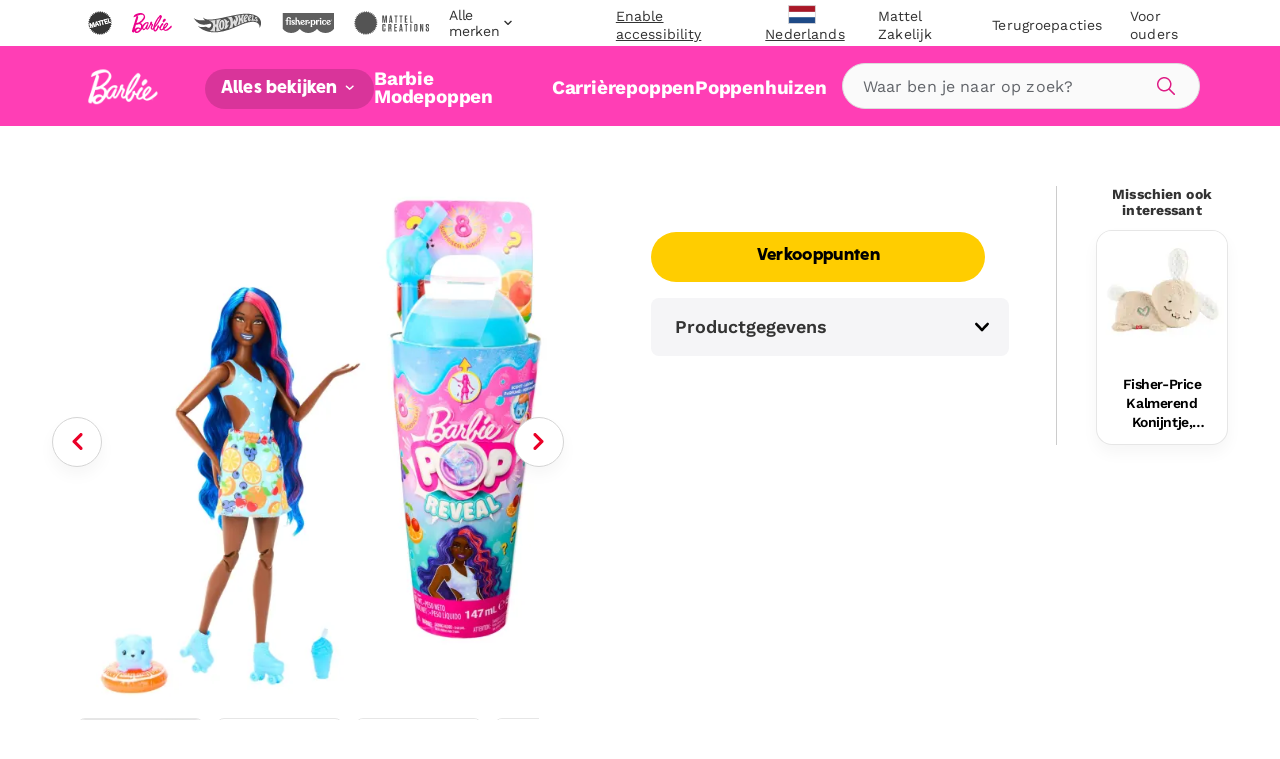

--- FILE ---
content_type: text/html; charset=utf-8
request_url: https://shopping.mattel.com/products/barbie-pop-reveal-serie-fruit-poupee-parfum-punch-avec-8-surprises-hnw42-fr-fr
body_size: 67111
content:
<!doctype html>











<html lang="nl" class="matr1-super-nav">











<head>
  
  
    <script src="https://cdn.optimizely.com/js/21061250740.js"></script>
  
  

  <meta charset="utf-8">
  <meta http-equiv="X-UA-Compatible" content="IE=edge">
  <meta name="viewport" content="width=device-width, initial-scale=1, user-scalable=no">
  <meta name="facebook-domain-verification" content="v7do565kxvvevf3snnrk4w56mzw2lq" />

  



<meta name="robots" content="noindex" />











  <script type="application/ld+json">
  {
    "@context": "https://schema.org",
    "@type": "BreadcrumbList",
    "itemListElement": []
  }
  </script>
  



<meta property="og:site_name" content="Mattel Shop">
<meta property="og:url" content="https://shopping.mattel.com/products/barbie-pop-reveal-serie-fruit-poupee-parfum-punch-avec-8-surprises-hnw42-fr-fr">
<meta property="og:title" content="Barbie-Pop Reveal Série Fruit-Poupée Parfum Punch Avec 8 Surprises">
<meta property="og:type" content="product">
<meta property="og:description" content="Mattel Shop"><meta property="product:availability" content="oos">
  <meta property="product:price:amount" content="">
  <meta property="product:price:currency" content="EUR"><meta property="og:image" content="https://shopping.mattel.com/cdn/shop/files/rxz8woea5avdmqxd3g3x_2c8e49d0-860e-4dc3-9d7f-5184a814ca2e.jpg?v=1728405341">
      <meta name="twitter:image" content="https://shopping.mattel.com/cdn/shop/files/rxz8woea5avdmqxd3g3x_2c8e49d0-860e-4dc3-9d7f-5184a814ca2e.jpg?v=1728405341">
      <meta property="og:image:secure_url" content="https://shopping.mattel.com/cdn/shop/files/rxz8woea5avdmqxd3g3x_2c8e49d0-860e-4dc3-9d7f-5184a814ca2e.jpg?v=1728405341">
      <meta property="og:image:width" content="2000">
      <meta property="og:image:height" content="2000">
      <meta property="og:image:alt" content="Barbie-Pop Reveal Série Fruit-Poupée Parfum Punch Avec 8 Surprises"><meta property="og:image" content="https://shopping.mattel.com/cdn/shop/files/zvjvk2ytevhaiikhraw8_d33dcfb9-2ff9-4764-8a86-07b513685e85.jpg?v=1728405341">
      <meta name="twitter:image" content="https://shopping.mattel.com/cdn/shop/files/zvjvk2ytevhaiikhraw8_d33dcfb9-2ff9-4764-8a86-07b513685e85.jpg?v=1728405341">
      <meta property="og:image:secure_url" content="https://shopping.mattel.com/cdn/shop/files/zvjvk2ytevhaiikhraw8_d33dcfb9-2ff9-4764-8a86-07b513685e85.jpg?v=1728405341">
      <meta property="og:image:width" content="2000">
      <meta property="og:image:height" content="1334">
      <meta property="og:image:alt" content="Barbie-Pop Reveal Série Fruit-Poupée Parfum Punch Avec 8 Surprises"><meta property="og:image" content="https://shopping.mattel.com/cdn/shop/files/nreaze4btz5ikfvt0ufc.png?v=1728405341">
      <meta name="twitter:image" content="https://shopping.mattel.com/cdn/shop/files/nreaze4btz5ikfvt0ufc.png?v=1728405341">
      <meta property="og:image:secure_url" content="https://shopping.mattel.com/cdn/shop/files/nreaze4btz5ikfvt0ufc.png?v=1728405341">
      <meta property="og:image:width" content="2000">
      <meta property="og:image:height" content="2000">
      <meta property="og:image:alt" content="Barbie-Pop Reveal Série Fruit-Poupée Parfum Punch Avec 8 Surprises">

<meta name="twitter:site" content="@">
<meta name="twitter:card" content="summary_large_image">
<meta name="twitter:title" content="Barbie-Pop Reveal Série Fruit-Poupée Parfum Punch Avec 8 Surprises">
<meta name="twitter:description" content="Mattel Shop">


  
  <link rel="shortcut icon" href="//shopping.mattel.com/cdn/shop/t/247/assets/favicon.ico?v=110056418421416835451769107147" type="image/x-icon">
<link rel="apple-touch-icon" sizes="180x180" href="//shopping.mattel.com/cdn/shop/t/247/assets/apple-touch-icon.png?v=26151796583551690701769107116">
<link rel="icon" type="image/png" sizes="32x32" href="//shopping.mattel.com/cdn/shop/t/247/assets/favicon-32x32.png?v=37312783797438441511769107146">
<link rel="icon" type="image/png" sizes="16x16" href="//shopping.mattel.com/cdn/shop/t/247/assets/favicon-16x16.png?v=28230351185819287041769107145">
<link rel="manifest" href="//shopping.mattel.com/cdn/shop/t/247/assets/site.webmanifest?v=59613577019158002531769107222">
<link rel="mask-icon" href="//shopping.mattel.com/cdn/shop/t/247/assets/safari-pinned-tab.svg?v=136551033457495160191769107221" color="#5bbad5">
<meta name="msapplication-TileColor" content="#da532c">
<meta name="theme-color" content="#ffffff">


  
  
  
  <script>
    window.SDG = window.SDG || {};
    window.__ = window.__ || {};
    window.__webpack_public_path__ = '//shopping.mattel.com/cdn/shop/t/247/assets/';
    SDG.Data = {};
    SDG.Data.assetUrl = '//shopping.mattel.com/cdn/shop/t/247/assets/';
    SDG.Data.fileUrl = '//shopping.mattel.com/cdn/shop/files/';
    SDG.Data.sq = [];
    SDG.Data.defaultLocale = "nl-nl";
    SDG.Data.locale = "nl-nl";
    SDG.Data.currency = {
      format: "after",
      decimal: "comma",
      code: "EUR",
      symbol: "€"
    }
    SDG.Data.showReviews = false;
    SDG.Data.cloudinary = {
      shopifyBase: "//cdn.shopify.com/s/files/1/0612/7563/5954/",
      shopifyProxy: "https://images.mattel.net/image/upload/shop-emea-prod/",
      contentStackBase: "https://images.contentstack.io/v3/assets/blt485dfa12bf05dba5/",
      contentStackProxy: "https://images.mattel.net/image/upload/shop-contentstack/"
    };
    SDG.Data.requestPath = '/products/barbie-pop-reveal-serie-fruit-poupee-parfum-punch-avec-8-surprises-hnw42-fr-fr';
    SDG.Data.whitelist = ["https://www.mattel.com","https://creations.mattel.com","https://corporate.mattel.com","https://www.fisher-price.com","https://jobs.mattel.com","https://play.mattel.com","https://play.barbie.com","https://play.hotwheels.com","https://barbie.mattel.com","https://www.barbie.com","https://service.mattel.com","https://investors.mattel.com","https://www.matteltoystore.com","https://www.mymattelideas.com","https://store.mattel.com","https://unboxed.megaconstrux.com","https://assets.contentstack.io","https://www.americangirl.com/","https://www2.mattel.com/","https://shop.mattel.com","https://mattel.returns.international","https://login.mattel.com","https://cdn.shopify.com","https://privacy.mattel.com/","https://privacy.americangirl.com/","https://sketchfab.com","https://consumersupport.mattel.com/mattelsupport/s/create-case","service@americangirl.com","https://consumersupport.mattel.com/","https://tracker-detail-page.trustarc.com/","https://mattelsupport.com/","https://privacy.mattel.com/"];

    SDG.Data.cartShippingThreshold = 5000;
    SDG.Data.cartFreeShippingLimitedRelease = 0;
    SDG.Data.cartTotalPrice = 0;
    SDG.Data.cartFreeShippingReachedMessage = "Congrats! You've reached free shipping.";

    SDG.Data.isEmea = true;
    const emeaDtcLocales = ['en-gb', 'fr-fr', 'it-it', 'de-de'];
    SDG.Data.isEmeaDtc = SDG.Data.isEmea && emeaDtcLocales.includes('nl-nl');
    SDG.Data.extMarketUrls = {"australia":"https:\/\/shop.mattel.com.au\/","new_zealand":"https:\/\/shop.mattel.com\/"}
    SDG.Data.collectionFlags = {
      sold_out: "Sold Out",
      low: "Low Inventory",
      collection_low: "Hurry! Low Stock",
      sale: "Sale",
      available: "Shop Here"
    };
    SDG.Data.emailFormData = {"popup":{"trigger_after_x_page_visit":true,"required_page_visits":1,"delay":2,"cookie_days":30,"url_strings_triggers":["fisher-price-teethe-n-glow-mushroom-hbp46-en-gb","\/pages\/library-1-up"]}};
    SDG.Data.ecoTaxText = ``;
    SDG.Data.shippingLocale = 'en-gb';
    SDG.Data.countrySelectorStep = 0;
    SDG.Data.add_to_cart_text = 'Add to Cart';
    SDG.Data.add_to_cart_icon = 'cart';
    SDG.Data.oos_text = 'Out of Stock';
    SDG.Data.remove_text = 'Remove';
    SDG.Data.quantity_text = 'Quantity';
    SDG.Data.shipping_text = ``;
    SDG.Data.shipping_not_reached_text = ``;
    SDG.Data.where_to_buy_lang_param = ``;
    SDG.Data.environment = 'prod';
    SDG.Data.bagShareKey = 'PJ08OFe5uQ1bIHX9';
    SDG.Data.copiedText = '';
    SDG.Data.preOrderCartMessage = null;
    SDG.Data.preOrderProductLabel = null;
    SDG.Data.validation_errors = null;
    SDG.Data.bundle_badge = null;
    SDG.Data.globalModals = {"disable_email_sign_up_modal":true,"email_forms_data":{"popup":{"trigger_after_x_page_visit":true,"required_page_visits":1,"delay":2,"cookie_days":30,"url_strings_triggers":["fisher-price-teethe-n-glow-mushroom-hbp46-en-gb","\/pages\/library-1-up"]}},"email_popup":[{"title":"Email: Popup","modal_background_color":"#ffffff","modal_close_icon_color":"#2a2828","email_sign_up_popup":[{"text_block":{"heading":"Join the Fun Test","_metadata":{"uid":"csff77af0fa06d87e5"},"heading_color":"#000000","is_top_heading":true,"copy":"\u003cspan\u003eWe'd like our offers, product news and parenting tips to be just right for you and your child.\u003c\/span\u003e","copy_color":"#000000"}},{"divider":{"subtext":"*Required","_metadata":{"uid":"csde21f511ee9a5f7a"},"subtext_color":"#000000","line_color":"#dcdcdc"}},{"field":{"type":"Email","required":true,"_metadata":{"uid":"csac0dabd583412448"},"error_message":"Invalid email address","error_message_color":"#0a0a0a","blocks":[{"heading":{"heading":"Your Details","_metadata":{"uid":"cs05b6f7f36d1d777d"},"heading_color":"#0d0c0c","copy":"","copy_color":"#000000"}},{"Input":{"heading":"Enter your email address","_metadata":{"uid":"cs8ced9822f4aa794a"},"heading_color":"#000000","copy":"","copy_color":"#000000","input_background_color":"#ffffff","input_icon_color":"#0a0a0a","input_border_color":"#0d0d0d","input_text_color":"#030303","placeholder":"Enter your email","name":"EmailAddress","value":"","choices":{},"image":null}}]}},{"field":{"type":"Text","required":true,"_metadata":{"uid":"cs3822de0eb6a66433"},"error_message":"Please enter your First Name","error_message_color":"#000000","blocks":[{"Input":{"heading":"Enter your first name","_metadata":{"uid":"cs46694bca79523577"},"heading_color":"#000000","copy":"","copy_color":"#000000","input_background_color":"#fdfcfc","input_icon_color":"#ffffff","input_border_color":"#050505","input_text_color":"#0c0c0d","placeholder":"","name":"consumerName[ConsumerFirstName]","value":"","choices":{},"image":null}}]}},{"field":{"type":"Text","required":true,"_metadata":{"uid":"cs4d1738488318f0c6"},"error_message":"","error_message_color":"#000000","blocks":[{"Input":{"heading":"Enter your last name","_metadata":{"uid":"csf48496b9d82b3bc9"},"heading_color":"#000000","copy":"","copy_color":"#000000","input_background_color":"#ffffff","input_icon_color":"#000000","input_border_color":"#000000","input_text_color":"#000000","placeholder":"Enter your last name","name":"consumerName[ConsumerLastName]","value":"","choices":{},"image":null}}]}},{"divider":{"subtext":"","_metadata":{"uid":"csec9b542ab033299d"},"subtext_color":"#000000","line_color":"#dcdcdc"}},{"text_block":{"heading":"We'd like our offers, product news and parenting tips to be just right for you and your child.","_metadata":{"uid":"cs88c3f61eb0e4c7d8"},"heading_color":"#000000","is_top_heading":false,"copy":"\u003cp\u003eBy providing my child’s information, I certify that I am the parent or legal guardian of the child or that I have legal authority to submit the child’s information.\u003c\/p\u003e","copy_color":"#000000"}},{"extendable_field":{"extendable_cta":"Have another child? Tell us","_metadata":{"uid":"csf909cbbb2df6d173"},"extendable_cta_icon_color":"#000000","extendable_cta_text_color":"#000000","extendable_clear_cta":"Nevermind. Remove this child","extendable_clear_cta_text_color":"#000000","blocks":[{"input":{"heading":"Child’s Birth Date or Due Date","_metadata":{"uid":"cs595c0d2a87766fab"},"heading_color":"#000000","copy":"We'd like our offers, product news and parenting tips to be just right for you and your child.","copy_color":"#cc2828","input_background_color":"#ffffff","input_icon_color":"#1532c1","input_border_color":"#19d73f","input_text_color":"#000000","type":"Date","placeholder":"MM\/DD\/YYYY","name":"consumerChild[ChildList][index][ChildDOB]","required":false,"value":"","error_message":"Please enter child's birthdate or due date","choices":{}}},{"input":{"heading":"Child's Name","_metadata":{"uid":"cs43564de93d6c8c4b"},"heading_color":"#000000","copy":"","copy_color":"#000000","input_background_color":"#fdfcfc","input_icon_color":"#000000","input_border_color":"#000000","input_text_color":"#000000","type":"Text","placeholder":"Please enter your child's name","name":"consumerChild[ChildList][index][ChildName]","required":false,"value":"","error_message":"","choices":{}}},{"input":{"heading":"Gender","_metadata":{"uid":"cs6a1a5fa8f9b1ecec"},"heading_color":"#000000","copy":"","copy_color":"#000000","input_background_color":"#ffffff","input_icon_color":"#000000","input_border_color":"#000000","input_text_color":"#000000","type":"Radio","placeholder":"","name":"consumerChild[ChildList][index][ChildGender]","required":false,"value":"","error_message":"","choices":{"value":[{"key":"Girl","value":"M"},{"key":"Boy","value":"M"},{"key":"Don't know yet\/ Prefer not to answer","value":"U"}]}}}]}},{"divider":{"subtext":"","_metadata":{"uid":"cs22fd6eb47393de16"},"subtext_color":"#000000","line_color":"#dcdcdc"}},{"submit":{"message":"By submitting my email, I confirm I want to receive emails from Mattel and other trusted Mattel brands and programs. Click to read Mattel’s Terms \u0026 Conditions and Privacy Statement.","_metadata":{"uid":"csb62afde7bd3f1bb5"},"message_color":"#000000","mesage_field_name":"","error_message":"You must agree to the terms","submit_cta":"Sign Up","submit_cta_background_color":"#000000","submit_cta_text_color":"#ffffff","cancel_cta":"Cancel","cancel_cta_color":"#000000","hide_cancel":true,"source_id":"10888"}},{"success_message":{"heading":"Thanks for signing up!","_metadata":{"uid":"cs876e6f37cbb94a43"},"heading_color":"#000000","copy":"We can't wait to keep you informed on all your favorite toys and games.","copy_color":"#000000","cta":{"title":"Start Shopping","href":"\/collections\/shop-all"}}}],"tags":[],"uid":"blte79f67ad68e33d02","_content_type_uid":"section_email_popup"}],"email_sign_up":[{"text_block":{"heading":"Continue email sign up","_metadata":{"uid":"cs42fb1402c43403bf"},"heading_color":"#000000","is_top_heading":true,"copy":"\u003cp\u003eStay in the know on sales updates, new products and more.\u003c\/p\u003e","copy_color":"#000000"}},{"divider":{"subtext":"*Required","_metadata":{"uid":"cs7466531e52d04a9e"},"subtext_color":"#000000","line_color":"#dcdcdc"}},{"field":{"type":"Email","required":true,"_metadata":{"uid":"csf072644f7f729a3a"},"checked":false,"error_message":"Invalid email address","error_message_color":"#000000","blocks":[{"heading":{"heading":"Your Details","_metadata":{"uid":"csad17e2e2a3741c61"},"heading_color":"#000000","copy":"","copy_color":"#000000"}},{"input":{"heading":"Enter your email address","_metadata":{"uid":"csb43ba7cb30b9d5ad"},"heading_color":"#000000","copy":"","copy_color":"#000000","input_background_color":"#ffffff","input_icon_color":"#000000","input_border_color":"#000000","input_text_color":"#000000","placeholder":"Enter your email","placeholder_color":"#000000","name":"EmailAddress","value":"","image":null}}]}},{"field":{"type":"Text","required":true,"_metadata":{"uid":"csa454c08066bac91c"},"checked":false,"error_message":"Please enter your First Name","error_message_color":"#000000","blocks":[{"input":{"heading":"Enter your first name","_metadata":{"uid":"cse73fe2d0cf037fcb"},"heading_color":"#000000","copy":"","copy_color":"#000000","input_background_color":"#ffffff","input_icon_color":"#000000","input_border_color":"#000000","input_text_color":"#000000","placeholder":"","placeholder_color":"#000000","name":"consumerName[ConsumerFirstName]","value":"","image":null}}]}},{"field":{"type":"Text","required":true,"_metadata":{"uid":"csb16da78a3ffa9202"},"checked":false,"error_message":"","error_message_color":"#000000","blocks":[{"input":{"heading":"Enter your last name","_metadata":{"uid":"cs8fcee5579b4a5f7f"},"heading_color":"#000000","copy":"","copy_color":"#000000","input_background_color":"#ffffff","input_icon_color":"#000000","input_border_color":"#000000","input_text_color":"#000000","placeholder":"Enter your last name","placeholder_color":"#000000","name":"consumerName[ConsumerLastName]","value":"","image":null}}]}},{"divider":{"subtext":"","_metadata":{"uid":"cs268e7002ea734107"},"subtext_color":"#000000","line_color":"#dcdcdc"}},{"text_block":{"heading":"We'd like our offers, product news and parenting tips to be just right for you and your child.","_metadata":{"uid":"csd5715001190c013a"},"heading_color":"#000000","is_top_heading":false,"copy":"\u003cp\u003eBy providing my child’s information, I certify that I am the parent or legal guardian of the child or that I have legal authority to submit the child’s information.\u003c\/p\u003e","copy_color":"#000000"}},{"extendable_field":{"extendable_cta":"Have another child? Tell us","_metadata":{"uid":"cs2698422e45760e16"},"extendable_cta_icon_color":"#000000","extendable_cta_text_color":"#000000","extendable_clear_cta":"Nevermind. Remove this child","extendable_clear_cta_text_color":"#000000","blocks":[{"input":{"heading":"Child’s Birth Date or Due Date","_metadata":{"uid":"cs2485a0cb69bb5ab5"},"heading_color":"","copy":"We'd like our offers, product news and parenting tips to be just right for you and your child.","copy_color":"","input_background_color":"","input_icon_color":"","input_border_color":"","input_text_color":"","type":"Date","placeholder":"MM\/DD\/YYYY","placeholder_color":"","name":"consumerChild[ChildList][index][ChildDOB]","required":false,"value":"","error_message":"Please enter child's birthdate or due date"}},{"input":{"heading":"Child's Name","_metadata":{"uid":"cse0f1eee2daf9c878"},"heading_color":"#000000","copy":"","copy_color":"#000000","input_background_color":"#ffffff","input_icon_color":"#000000","input_border_color":"#000000","input_text_color":"#000000","type":"Text","placeholder":"Please enter your child's name","placeholder_color":"#000000","name":"consumerChild[ChildList][index][ChildName]","required":false,"value":"","error_message":""}},{"input":{"heading":"Gender","_metadata":{"uid":"cs00141ed19a7a94b9"},"heading_color":"","copy":"","copy_color":"","input_background_color":"","input_icon_color":"","input_border_color":"","input_text_color":"","type":"Radio","placeholder":"","placeholder_color":"","name":"consumerChild[ChildList][index][ChildGender]","required":false,"value":"","error_message":"","choices":{"value":[{"key":"Boy","value":"M"},{"key":"Girl","value":"F"},{"key":"Don't know yet\/ Prefer not to answer","value":"U"}]}}}]}},{"divider":{"subtext":"","_metadata":{"uid":"cse015bf55a8fe8b60"},"subtext_color":"","line_color":"#dcdcdc"}},{"submit":{"message":"\u003cp\u003eBy submitting my email, I confirm I want to receive emails from Mattel and other trusted Mattel brands and programs. Click to read \u003ca href=\"https:\/\/corporate.mattel.com\/en-us\/terms-and-conditions\" target=\"_blank\"\u003eMattel’s Terms \u0026 Conditions\u003c\/a\u003e and \u003ca href=\"https:\/\/www2.mattel.com\/en-us\/privacy-statement\" target=\"_blank\"\u003ePrivacy Statement\u003c\/a\u003e.\u003c\/p\u003e","_metadata":{"uid":"csc43f9f6069a4ecd9"},"message_color":"#000000","mesage_field_name":"","error_message":"You must agree to the terms","submit_cta":"Sign Up","submit_cta_background_color":"#000000","submit_cta_text_color":"#faf9f9","cancel_cta":"Cancel","cancel_cta_color":"#000000","hide_cancel":true,"source_id":"10886","pop_up_source_id":"10857"}},{"success_message":{"heading":"Thanks for signing up!","_metadata":{"uid":"cs76a202300fe2de5d"},"heading_color":"","copy":"We can't wait to keep you informed on all your favorite toys and games.","copy_color":"","cta":{"title":"Start Shopping","href":"\/collections\/shop-all"}}}],"interstitial_coppa":{"kids":{"kids_title":"","kids_title_text_color":"#000000","kids_title_background_image_desktop":null,"kids_title_background_image_mobile":null,"kids_cta_text":""},"grown_ups":{"grown_ups_title":"","grown_ups_title_text_color":"#000000","grown_ups_title_background_image_desktop":null,"grown_ups_title_background_image_mobile":null,"grown_ups_cta_text":""}},"interstitial_site_exit":{"title":"Let op!","paragraph":"Je verlaat de Mattel-site om naar een andere site te gaan met andere voorwaarden.","cta_continue":"Doorgaan","cta_cancel":"Ga terug"},"modal_background_color":"#ffffff","modal_close_icon_color":"#ffffff","tags":[],"title":"Global: Modals"};
    SDG.Data.giftExperienceProduct = {"error":"json not allowed for this object"};
    SDG.Data.giftExperienceIncludedProduct = {"error":"json not allowed for this object"};
    SDG.Data.giftExperienceMeta = null;
    SDG.Data.giftModalData = {};
    SDG.Data.giftWrapData = null;
    SDG.Data.giftWrapProducts = [];
    SDG.Data.pvmValues = {
      sender: null,
      recipient: null,
      occasion: null,
    };SDG.Data.zigZag = {
      
        "url": "https://zzg-live-oi-af.azurewebsites.net",
        "key": "027ee759-c4aa-4e6b-9ebd-a0b0276a3116",
      
    }
    sessionStorage.setItem("currencyCode", "EUR");
    SDG.Data.activeBtn = '';
    SDG.Data.enableBvCustomStyles = true;
    SDG.Data.channelAdvisorData = {
      "app_id": "67d0461608ab310f067d643c",
      "wtb_id": "67d0470c08ab310f067d643e",
      "inpage_id": "67d0470c08ab310f067d643e",
    };
  </script>
  
  <link rel="preconnect" href="https://fonts.googleapis.com">
  <link rel="preconnect" href="https://fonts.gstatic.com" crossorigin>
  <link href="https://fonts.googleapis.com/css2?family=Raleway:ital,wght@0,400;0,500;0,700;1,400;1,500;1,700&display=swap" rel="stylesheet">


  
  <link href="//shopping.mattel.com/cdn/shop/t/247/assets/style.css?v=127874879356392193061769107341" rel="stylesheet" type="text/css" media="all" />




  <link href="//shopping.mattel.com/cdn/shop/t/247/assets/product.css?v=116553004815102184331769107339" rel="stylesheet" type="text/css" media="all" />















  <link rel="stylesheet" media="print" href="//shopping.mattel.com/cdn/shop/t/247/assets/print.css?v=183913154969916170731769107340" />

  
  

  
  






















<script>SDG.Data.path={account:'//shopping.mattel.com/cdn/shop/t/247/assets/account.min.js?v=117828121244925619581769107106',account_dashboard:'//shopping.mattel.com/cdn/shop/t/247/assets/account-dashboard.min.js?v=24291839427169224161769107104',article:'//shopping.mattel.com/cdn/shop/t/247/assets/article.min.js?v=5033421611986420791769107119',blog:'//shopping.mattel.com/cdn/shop/t/247/assets/blog.min.js?v=180211596573178327071769107123',collection:'//shopping.mattel.com/cdn/shop/t/247/assets/collection.min.js?v=86880094282918989951769107139',collection_gifting:'//shopping.mattel.com/cdn/shop/t/247/assets/collection-gifting.min.js?v=36362543389958525601769107134',contact:'//shopping.mattel.com/cdn/shop/t/247/assets/contact.min.js?v=58103959421378738521769107142',index:'//shopping.mattel.com/cdn/shop/t/247/assets/index.min.js?v=32461570760118679641769107177',loyalty:'//shopping.mattel.com/cdn/shop/t/247/assets/loyalty.min.js?v=106174946037599783391769107187',order_status:'//shopping.mattel.com/cdn/shop/t/247/assets/order-status.min.js?v=156156275650029796211769107206',page:'//shopping.mattel.com/cdn/shop/t/247/assets/page.min.js?v=73489014801025016691769107209',product:'//shopping.mattel.com/cdn/shop/t/247/assets/product.min.js?v=97143678944861373371769107216',shopify_options:'//shopping.mattel.com/cdn/shopifycloud/storefront/assets/themes_support/option_selection-b017cd28.js',style_guide:'//shopping.mattel.com/cdn/shop/t/247/assets/style-guide.min.js?v=30503569548089501671769107255'};SDG.Data.pageHandle='product';SDG.Data.pageTitle='Barbie-Pop Reveal Série Fruit-Poupée Parfum Punch Avec 8 Surprises';SDG.Data.ssId='0w0shw';SDG.Data.mattelSkuEndpoint='https://emea-prod--mattel-product.netlify.app/product/';SDG.Data.mattel_domains={emea_test:'https://test-shopping.mattel.com',emea_production:'https://shopping.mattel.com',us_test:'https://test-mattel-qa.myshopify.com',us_production:'https://shop.mattel.com'};SDG.Data.bagTotalPrice=0;SDG.Data.superNavClass="barbie";SDG.Data.globalDataUtility={"breadcrumbs_expand":"Kruimelspoor uitvouwen","blog_view_all_text":"Alles bekijken","collection_filter_label":"Filter","collection_sort_label":"Sorteren","collection_results_label":["Resultaten","van"],"collection_show_filter_label":"Filters weergeven","collection_hide_filter_label":"Filters verbergen","collection_filter_clear":"Verwijderen","collection_filter_clear_all":"Alles verwijderen","collection_filter_apply":"Toepassen","collection_page_previous":"Vorige pagina","collection_page_next":"Volgende pagina","collection_search_empty":"Helaas hebben we niets gevonden.","collection_filtered_empty":"Helaas hebben we niets gevonden.","collection_empty":"Deze collectie is leeg. Kijk later nog eens!","collection_shop_all_text":"Alles bekijken","collection_shop_all_url":"alles-bekijken","search":"Zoeken","search_label":"Zoeken","search_placeholder":"Waar ben je naar op zoek?","search_clear_label":"Verwijderen","search_autocomplete_header_label":"Producten","search_popular_label":"Populaire zoekopdracht","search_no_results_label":"Geen resultaten","search_autocomplete_header_products_label":"Producten","search_autocomplete_header_view_all_label":"Alles bekijken","search_autocomplete_popular_label":"Populaire zoekopdracht","search_autocomplete_no_results_label":"Geen resultaten","header_search_cta":"Zoeken","product_details_title":"Productgegevens","product_see_more":"Meer zien","product_see_less":"Minder zien","product_print":"Printen","product_where_to_buy":"Verkooppunten","close":"Sluiten","product_related_title":"Misschien ook interessant","searched_for":"Zoekresultaten voor","oq_searched_for":"Je zocht naar:","product_whats_in_the_box":"Wat zit er in de doos","site_404_heading":"404","site_404_copy":"Deze pagina kon niet worden gevonden","site_404_cta_url":"\/","site_404_cta_text":"Terug naar Start","site_404_image_desktop":"404-desktop.jpg","site_404_image_mobile":"404-mobile.jpg","price_legal_text":"*Aanbevolen winkelprijs inclusief 21% btw","product_legal_text":"","header_search_text":"Zoeken","filters":[{"Brand":"Merk","Category":"Categorie","Type":"Type","Theme":"Thema","Age":"Leeftijd"}],"sorting":[{"Newest":"Nieuwste","Name:A-Z":"Naam:A-Z","Name:Z-A":"Naam:Z-A","Price:Low to High":"Prijs:van laag naar hoog","Price:High to Low":"Prijs:van hoog naar laag"}]};SDG.Data.dtcMarketsList=null;SDG.Data.mikmakPDPSettings={"type":"popin","app_id":"67d0461608ab310f067d643c","popin_id":"67d0470c08ab310f067d643e","wtb_text":"Verkooppunten","inpage_id":"67d0479f08ab310f067d6440"};SDG.Data.enableSearchspringBeaconLogs=false;</script>


<script>
  function yieldToMain () {
    if (globalThis.scheduler?.yield) {
      return scheduler.yield();
    }
    return new Promise(resolve => setTimeout(resolve, 0));
  }
</script>





<script src="//shopping.mattel.com/cdn/shop/t/247/assets/runtime.min.js?v=135297661165786535611769107220" defer></script>
<script src="//shopping.mattel.com/cdn/shop/t/247/assets/app.min.js?v=57328684567298835501769107115" defer></script>


<script src="https://a40.usablenet.com/pt/c/mattel/cookiestorestart?l=1&lang=nl
" async></script>
<style data-shopify>
  body.country-US:not(.has-dtc-access) .collection-filters .availability,
  body.country-US:not(.has-dtc-access) .pv-essential .pv-message,
  body:not(.has-dtc-access) .footer__bottom-text,
  body:not(.has-dtc-access) .footer__list-item--shipping-rates-return-policy,
  body:not(.has-dtc-access) .footer__payments,
  body:not(.has-dtc-access) .header__cart-button,
  body:not(.has-dtc-access) .nav__list-item--cart,
  body:not(.has-dtc-access) .nav__list-item--rewards,
  body:not(.has-dtc-access) .notify__form,
  body:not(.has-dtc-access) .pi__add-to-cart,
  body:not(.has-dtc-access) .pi__add-to-cart-btn,
  body:not(.has-dtc-access) .pi__badge,
  body:not(.has-dtc-access) .pi__flag,
  body:not(.has-dtc-access) .pi__price,
  body:not(.has-dtc-access) .pv-details-accordion__shipping,
  body:not(.has-dtc-access) .pv-details-accordion__shipping-content,
  body:not(.has-dtc-access) .pv-flags,
  body:not(.has-dtc-access) .pv-price,
  body:not(.has-dtc-access) .pv-return-policy,
  body:not(.has-dtc-access) .search-item__price,
  body:not(.has-dtc-access)
    .shopify-product-form:not(.shopify-product-form--printful),
  body:not(.has-dtc-access) .virtual-bundle,
  body:not(.has-dtc-access).page-shipping-rates-policy .page__container,
  body:not(.has-dtc-access).template-cart .shopify-section {
    display: none !important;
  }
  @media only screen and (max-width: 1023px) {
    body:not(.has-dtc-access):not(.has-signin-access) .header-top-nav__list-item {
      -webkit-box-flex: 4;
      -ms-flex-positive: 4;
      flex-grow: 4;
    }
  }
</style>
<style data-shopify>
.un-assistive .truste-buttonsColumn button:focus {
  outline-color: #000 !important;
}
.truste-buttonsColumn {
  --outline-color: #000 !important;
}
.un-assistive .text-overlay-wrapper {
  position: relative;
}
.un-assistive .text-overlay-wrapper .screenreader {
  position: static !important;
  height: auto !important;
  font-size: 30px !important;
  display: block !important;
  text-align: center !important;
  margin-top: 30px !important;
  -webkit-transform: unset;
  transform: unset;
  width: 100% !important;
}
.un-assistive .text-overlay-wrapper .screenreader--no-margin {
  margin-top: 0 !important;
  padding-top: 1.875rem;
}
.un-assistive .text-overlay-wrapper .screenreader p {
  font-size: 30px !important;
  line-height: 1.5;
}
.un-assistive .flickity-enabled .flickity-viewport {
  height: unset !important;
  overflow-y: visible;
}
.un-assistive .brand-nav__inner,
.un-assistive .brand-nav__inner .brand-nav__logo-wrapper,
.un-assistive.template-blog .brand-nav__inner,
.un-assistive.template-blog .brand-nav__inner .brand-nav__logo-wrapper {
  height: auto;
  overflow-y: visible;
}
.un-assistive.template-blog .brand-nav__inner .brand-nav__logo-wrapper {
  display: -webkit-box;
  display: -ms-flexbox;
  display: flex;
  -webkit-box-orient: vertical;
  -webkit-box-direction: normal;
  -ms-flex-direction: column;
  flex-direction: column;
}
@media only screen and (max-width: 1023px) {
  .un-assistive .text-overlay-wrapper {
    padding-left: 0;
    padding-right: 0;
  }
}
@media only screen and (min-width: 1024px) {
  .un-assistive .brand-nav__inner,
  .un-assistive .brand-nav__inner .brand-nav__logo-wrapper,
  .un-assistive.template-blog .brand-nav__inner,
  .un-assistive.template-blog .brand-nav__inner .brand-nav__logo-wrapper {
    height: inherit !important;
    overflow-y: visible;
  }
}
#a40AccessibilityStatement {
  margin: 0 auto;
  max-width: 1439px;
  padding: 3.75rem 8.125rem;
}
#a40AccessibilityStatement h1 {
  font-size: 3rem;
  text-align: center;
  line-height: 3.125rem;
  margin-bottom: 1.875rem;
}
#a40AccessibilityStatement h2 {
  font-size: 1.75rem;
}
@media only screen and (max-width: 1023px) {
  #a40AccessibilityStatement {
    padding-left: 0.75rem;
    padding-right: 0.75rem;
    -webkit-transition: padding 0.4s ease-in-out;
    transition: padding 0.4s ease-in-out;
  }
  #a40AccessibilityStatement h2 {
    font-size: 1.5rem;
  }
}
@media only screen and (max-width: 1023px) and (min-width: 768px) {
  #a40AccessibilityStatement {
    padding-left: 2.625rem;
    padding-right: 2.625rem;
  }
}
@media only screen and (max-width: 1023px) and (min-width: 1024px) {
  #a40AccessibilityStatement {
    padding-left: 2.625rem;
    padding-right: 2.625rem;
  }
}
@media only screen and (max-width: 1023px) and (min-width: 1280px) {
  #a40AccessibilityStatement {
    padding-left: 2.625rem;
    padding-right: 2.625rem;
  }
}
@media only screen and (max-width: 1023px) and (min-width: 1440px) {
  #a40AccessibilityStatement {
    padding-left: 9.02778%;
    padding-right: 9.02778%;
  }
}
</style>



  
  
    











<script>

  /* All pages */
  var dataLayer = dataLayer || [];
  var pushData = {
    'event': 'pageLoad',
    'page_name': 'nl-nl:shop:product:barbie pop reveal serie fruit poupee parfum punch avec 8 surprises hnw42 fr fr',
    'page_type': 'Product Detail Page',
    'page_section': '',
    'page_subsection': '',
    'site_country': 'nl',
    'site_currency': 'EUR',
    'site_language': 'nl-nl',
    'site_type': 'shop',
    
      'customer_email_hash': undefined,
    
    'customer_id': 'Unavailable',
    'consumer_id': '',
    'authentication_status': 'false',
    'buyer_status': 'N/A'
  };

  if (yieldToMain) yieldToMain().then(() => dataLayer.push(pushData));
  else dataLayer.push(pushData);

  /* PLP */let preOrder = false;
  /* PDP */
      
    
      
    
      
    
      
    
      
    
      
    
      
    
      
    
      
    
      
    
      
    
      
    

    /* Wait for average rating to load in PDP before adding dataLayer */
    document.addEventListener('DOMContentLoaded', () => {
      const observer = new MutationObserver((mutation, obs) => {
        let ecomPurchaseType = '';
        const $inlineRating = document.querySelector('.bv_main_container');
        const $whereToBuyBtn = document.querySelector('.btn#whereToBuyTrigger');
        const $addToCartBtn = document.querySelector('.btn#btnAddToBag');
        const hasHiddenAtc = $addToCartBtn ? $addToCartBtn.parentNode.classList.contains('hide') : true;

        if ($whereToBuyBtn && (!$addToCartBtn || hasHiddenAtc) && !preOrder) {
          ecomPurchaseType += 'Where to Buy';
        } else if ($addToCartBtn && !$whereToBuyBtn && !preOrder) {
          ecomPurchaseType += 'Add to Cart';
        } else if ($addToCartBtn && $whereToBuyBtn && !preOrder) {
          ecomPurchaseType += 'Where to Buy|Add to Cart';
        } else if ($addToCartBtn && !$whereToBuyBtn && preOrder) {
          ecomPurchaseType += 'Pre-order';
        } else if ($addToCartBtn && $whereToBuyBtn && preOrder) {
          ecomPurchaseType += 'Where to Buy|Pre-order';
        }

        const averageRating = $inlineRating?.ariaLabel?.split(' ')[0] || 'Unavailable';
        const itemSku = "HNW42";
        const crossSellProduct = sessionStorage.getItem('crossSellProductSku') ? true : false;
        const crossSellProductSku = sessionStorage.getItem('crossSellProductSku') ? sessionStorage.getItem('crossSellProductSku') : '';
        item.cross_sell_product = crossSellProduct;
        item.cross_sell_product_sku = crossSellProductSku;

        var viewItemData = {
          'event': 'view_item',
          'ecommerce': {
            'finding_method': '',
            'currency': 'EUR',
            'ecom_purchase_type': ecomPurchaseType,
            'items': [{
              'item_id': 'HNW42',
              'item_name': 'Barbie-Pop Reveal Série Fruit-Poupée Parfum Punch Avec 8 Surprises',
              'item_brand': 'Barbie',
              'item_category':"",
              'item_category2':"",
              'item_category3':"",
              'cross_sell_product': crossSellProduct,
              'cross_sell_product_sku': crossSellProductSku,
              'index': SDG.getProductIndex(null),
              'age_group': '',
              'price': '26.99',
              'discount': '0.00',
              'milestone':"",
              'original_price': '26.99',
              'item_badge': '',
              
                'preorder': preOrder,
              
            }]
          }
        };

        if (yieldToMain) yieldToMain().then(() => dataLayer.push(viewItemData));
        else dataLayer.push(viewItemData);

        obs.disconnect();
      });

      observer.observe(document.body, {
        childList: true,
        subtree: true,
      });
    });

    // Product Notify Form (TODO: Uncomment once feature is built)
    /*
    dataLayer.push({
      'event': 'form_start',
      'form_location': 'Product Display Page',
      'form_name': 'productNotifyForm'
    });

    // Product Notify Form Submit
    dataLayer.push({
      'event': 'form_submit',
      'form_location': 'Product Display Page',
      'form_name': 'productNotifyForm'
    });
    */

    setTimeout(() => {
      const $whereToBuyTrigger = document.getElementById('whereToBuyTrigger');

      if ($whereToBuyTrigger) {
        $whereToBuyTrigger.addEventListener("click", pushWhereToBuyDL);
      }

      function pushWhereToBuyDL() {

        const itemSku = "HNW42";
        const crossSellProduct = sessionStorage.getItem('crossSellProductSku') ? true : '';
        const crossSellProductSku = sessionStorage.getItem('crossSellProductSku') ? sessionStorage.getItem('crossSellProductSku') : '';

        var whereToBuyData = {
          'event': 'where_to_buy',
          'ecommerce': {
            'currency': 'EUR',
            'items': [{
              'item_id': 'HNW42',
              'item_name': 'Barbie-Pop Reveal Série Fruit-Poupée Parfum Punch Avec 8 Surprises',
              'item_brand': 'Barbie',
              'item_category':"",
              'item_category2':"",
              'item_category3':"",
              'cross_sell_product': crossSellProduct,
              'cross_sell_product_sku': crossSellProductSku,
              'index': SDG.getProductIndex(null),
              'age_group': '',
              'price': '26.99',
              'discount': '0.00',
              'milestone': "",
              'original_price': '26.99',
              'item_badge': '',
            }]
          }
        };

        // Where to buy
        if (yieldToMain) yieldToMain().then(() => {
          dataLayer.push({ 'ecommerce': null });
          dataLayer.push(whereToBuyData);
        });
        else {
          dataLayer.push({ 'ecommerce': null });
          dataLayer.push(whereToBuyData);
        }
      }
    }, 1000);/* Global elements that need a second to load */
  setTimeout(() => {

    /* Announcement Bar links */
    const $announcement_bar = document.getElementById('announcementBar');

    if ($announcement_bar) {
      const $announcement_bar_links = $announcement_bar.querySelectorAll("a");

      $announcement_bar_links.forEach(($announcement_bar_link) => {

        $announcement_bar_link.addEventListener("click", pushAnnouncementBarDL);

        function pushAnnouncementBarDL() {
          dataLayer.push({
            'event': 'navigation_click',
            'navigation_location': 'announcement bar',
            'navigation_link_text': $announcement_bar_link.innerText,
          });
        }
      });
    }

    // Primary Header links
    const $primary_header = document.getElementById('headerPrimary');

    if ($primary_header) {
      const $primary_header_links = $primary_header.querySelectorAll("a");

      $primary_header_links.forEach(($primary_header_link) => {

        $primary_header_link.addEventListener("click", pushPrimaryHeaderLinksDL);

        function pushPrimaryHeaderLinksDL() {
          dataLayer.push({
            'event': 'navigation_click',
            'navigation_location': 'primary header',
            'navigation_link_text': $primary_header_link.innerText,
          });
        }
      });
    }

    // Nav links
    const $navigation = document.getElementById('nav');

    if ($navigation) {
      const $navigation_links = $navigation.querySelectorAll("a");

      $navigation_links.forEach(($navigation_link) => {

        $navigation_link.addEventListener("click", pushNavLinksDL);

        function pushNavLinksDL() {
          dataLayer.push({
            'event': 'navigation_click',
            'navigation_location': 'navigation',
            'navigation_link_text': $navigation_link.innerText,
          });
        }
      });
    }

    // Shop Links
    const $shop = document.getElementById('Shop_mega_menu_id');

    if ($shop) {
      const $shop_links = $shop.querySelectorAll("a");

      $shop_links.forEach(($shop_link) => {

        $shop_link.addEventListener("click", pushShopLinksDL);

        function pushShopLinksDL() {
          dataLayer.push({
            'event': 'navigation_click',
            'navigation_location': 'Shop Megamenu',
            'navigation_link_text': $shop_link.innerText,
          });
        }
      });
    }

    // Brand Links
    const $brand = document.getElementById('Brand_mega_menu_id');

    if ($brand) {
      const $brand_links = $brand.querySelectorAll("a");

      $brand_links.forEach(($brand_link) => {

        $brand_link.addEventListener("click", pushBrandLinksDL);

        function pushBrandLinksDL() {
          dataLayer.push({
            'event': 'navigation_click',
            'navigation_location': 'Brand Megamenu',
            'navigation_link_text': $brand_link.innerText,
          });
        }
      });
    }

    // Footer links
    const $footer = document.getElementById('footer');

    if ($footer) {
      const $footer_links = $footer.querySelectorAll("a");

      $footer_links.forEach(($footer_link) => {

        $footer_link.addEventListener("click", pushFooterLinksDL);

        function pushFooterLinksDL() {
          dataLayer.push({
            'event': 'navigation_click',
            'navigation_location': 'announcement bar',
            'navigation_link_text': $footer_link.innerText,
          });
        }
      });
    }

    // Footer Newsletter Form
    const $footerNewsletterForm = document.getElementById('footerNewsletterForm');
    const $footerNewsletterModal = document.getElementById('footerNewsletterModal');

    if ($footerNewsletterForm) {
      const $footerNewsletterFormButton = document.getElementById('footerNewsletterSubmit');
      const $footerNewsletterFormInput = document.getElementById('footerNewsletterInput');

      // Add event listeners for form elements
      $footerNewsletterForm.addEventListener("submit", pushFooterNewsletterFormSubmitDL);
      $footerNewsletterFormButton.addEventListener("focus", pushFooterNewsletterFormEngagementDL);
      $footerNewsletterFormInput.addEventListener("focus", pushFooterNewsletterFormEngagementDL);

      function pushFooterNewsletterFormSubmitDL(e) {

        // Wait a second for the success modal to be visible
        setTimeout(() => {

          // If success modal is visible, then add the dataLayer event for a successful form submission
          if ($footerNewsletterModal.classList.contains('is-visible')) {
            dataLayer.push({
              'event': 'form_submit',
              'form_location': 'footer',
              'form_name': 'footerNewsletterForm'
            });
          }
        }, 1000);
      }

      function pushFooterNewsletterFormEngagementDL() {
        dataLayer.push({
          'event': 'form_start',
          'form_location': 'footer',
          'form_name': 'footerNewsletterForm'
        });
      }
    }
  }, 1000);

  // Bag Form (TODO: Uncomment once bag is built)
  /*
  dataLayer.push({
    'event': 'form_start',
    'form_location': 'bag',
    'form_name': 'bagForm'
  });
  */

  // Bag Form Submit (TODO: Uncomment once bag is built)
  /*
  dataLayer.push({
    'event': 'form_submit',
    'form_location': 'bag',
    'form_name': 'bagForm'
  });
  */
</script>

<!-- Google Tag Manager -->
<script>
  (function(w, d, s, l, i) {
    w[l] = w[l] || [];
    w[l].push({
      'gtm.start': new Date().getTime(),
      event: 'gtm.js'
    });

    var f = d.getElementsByTagName(s)[0],
      j = d.createElement(s),
      dl = l != 'dataLayer' ? '&l=' + l : '';

    j.async=true;
    j.src='https://sgtm.mattel.com/gtm.js?id=' + i + dl;
    f.parentNode.insertBefore(j, f);
  })(window, document, 'script', 'dataLayer', 'GTM-TDJC8ZC');
</script>
<!-- End Google Tag Manager -->

  

  
  <link rel="stylesheet" href="https://use.typekit.net/mmu1esc.css">

  



<script>window.performance && window.performance.mark && window.performance.mark('shopify.content_for_header.start');</script><meta id="shopify-digital-wallet" name="shopify-digital-wallet" content="/61275635954/digital_wallets/dialog">
<meta name="shopify-checkout-api-token" content="0041c8e8f55a84898bb8133f11d353b4">
<meta id="in-context-paypal-metadata" data-shop-id="61275635954" data-venmo-supported="false" data-environment="production" data-locale="nl_NL" data-paypal-v4="true" data-currency="EUR">



<link rel="alternate" type="application/json+oembed" href="https://shopping.mattel.com/products/barbie-pop-reveal-serie-fruit-poupee-parfum-punch-avec-8-surprises-hnw42-fr-fr.oembed">
<script async="async" src="/checkouts/internal/preloads.js?locale=nl-NL"></script>
<link rel="preconnect" href="https://shop.app" crossorigin="anonymous">
<script async="async" src="https://shop.app/checkouts/internal/preloads.js?locale=nl-NL&shop_id=61275635954" crossorigin="anonymous"></script>
<script id="shopify-features" type="application/json">{"accessToken":"0041c8e8f55a84898bb8133f11d353b4","betas":["rich-media-storefront-analytics"],"domain":"shopping.mattel.com","predictiveSearch":true,"shopId":61275635954,"locale":"nl"}</script>
<script>var Shopify = Shopify || {};
Shopify.shop = "prod-emea-mattel.myshopify.com";
Shopify.locale = "nl";
Shopify.currency = {"active":"EUR","rate":"1.0"};
Shopify.country = "NL";
Shopify.theme = {"name":"Shoppers-EMEA-Merged-Live-1\/22\/2026","id":186910081410,"schema_name":"SDG Shopify Skeleton","schema_version":"1.10.0","theme_store_id":null,"role":"main"};
Shopify.theme.handle = "null";
Shopify.theme.style = {"id":null,"handle":null};
Shopify.cdnHost = "shopping.mattel.com/cdn";
Shopify.routes = Shopify.routes || {};
Shopify.routes.root = "/";</script>
<script type="module">!function(o){(o.Shopify=o.Shopify||{}).modules=!0}(window);</script>
<script>!function(o){function n(){var o=[];function n(){o.push(Array.prototype.slice.apply(arguments))}return n.q=o,n}var t=o.Shopify=o.Shopify||{};t.loadFeatures=n(),t.autoloadFeatures=n()}(window);</script>
<script>
  window.ShopifyPay = window.ShopifyPay || {};
  window.ShopifyPay.apiHost = "shop.app\/pay";
  window.ShopifyPay.redirectState = null;
</script>
<script id="shop-js-analytics" type="application/json">{"pageType":"product"}</script>
<script defer="defer" async type="module" src="//shopping.mattel.com/cdn/shopifycloud/shop-js/modules/v2/client.init-shop-cart-sync_UynczhNm.nl.esm.js"></script>
<script defer="defer" async type="module" src="//shopping.mattel.com/cdn/shopifycloud/shop-js/modules/v2/chunk.common_DcaMryZs.esm.js"></script>
<script defer="defer" async type="module" src="//shopping.mattel.com/cdn/shopifycloud/shop-js/modules/v2/chunk.modal_BN20bkrG.esm.js"></script>
<script type="module">
  await import("//shopping.mattel.com/cdn/shopifycloud/shop-js/modules/v2/client.init-shop-cart-sync_UynczhNm.nl.esm.js");
await import("//shopping.mattel.com/cdn/shopifycloud/shop-js/modules/v2/chunk.common_DcaMryZs.esm.js");
await import("//shopping.mattel.com/cdn/shopifycloud/shop-js/modules/v2/chunk.modal_BN20bkrG.esm.js");

  window.Shopify.SignInWithShop?.initShopCartSync?.({"fedCMEnabled":true,"windoidEnabled":true});

</script>
<script>
  window.Shopify = window.Shopify || {};
  if (!window.Shopify.featureAssets) window.Shopify.featureAssets = {};
  window.Shopify.featureAssets['shop-js'] = {"shop-cart-sync":["modules/v2/client.shop-cart-sync_DLGgE1pD.nl.esm.js","modules/v2/chunk.common_DcaMryZs.esm.js","modules/v2/chunk.modal_BN20bkrG.esm.js"],"init-fed-cm":["modules/v2/client.init-fed-cm_B7MHgLso.nl.esm.js","modules/v2/chunk.common_DcaMryZs.esm.js","modules/v2/chunk.modal_BN20bkrG.esm.js"],"shop-toast-manager":["modules/v2/client.shop-toast-manager_CCdNiJf9.nl.esm.js","modules/v2/chunk.common_DcaMryZs.esm.js","modules/v2/chunk.modal_BN20bkrG.esm.js"],"init-shop-cart-sync":["modules/v2/client.init-shop-cart-sync_UynczhNm.nl.esm.js","modules/v2/chunk.common_DcaMryZs.esm.js","modules/v2/chunk.modal_BN20bkrG.esm.js"],"shop-button":["modules/v2/client.shop-button_CzHymRSq.nl.esm.js","modules/v2/chunk.common_DcaMryZs.esm.js","modules/v2/chunk.modal_BN20bkrG.esm.js"],"init-windoid":["modules/v2/client.init-windoid_BQuJSUEJ.nl.esm.js","modules/v2/chunk.common_DcaMryZs.esm.js","modules/v2/chunk.modal_BN20bkrG.esm.js"],"shop-cash-offers":["modules/v2/client.shop-cash-offers_BCrb2rSp.nl.esm.js","modules/v2/chunk.common_DcaMryZs.esm.js","modules/v2/chunk.modal_BN20bkrG.esm.js"],"pay-button":["modules/v2/client.pay-button_cdFtBGgT.nl.esm.js","modules/v2/chunk.common_DcaMryZs.esm.js","modules/v2/chunk.modal_BN20bkrG.esm.js"],"init-customer-accounts":["modules/v2/client.init-customer-accounts_UJMhGRdr.nl.esm.js","modules/v2/client.shop-login-button_BPIC_Y0L.nl.esm.js","modules/v2/chunk.common_DcaMryZs.esm.js","modules/v2/chunk.modal_BN20bkrG.esm.js"],"avatar":["modules/v2/client.avatar_BTnouDA3.nl.esm.js"],"checkout-modal":["modules/v2/client.checkout-modal_C4-Riuy0.nl.esm.js","modules/v2/chunk.common_DcaMryZs.esm.js","modules/v2/chunk.modal_BN20bkrG.esm.js"],"init-shop-for-new-customer-accounts":["modules/v2/client.init-shop-for-new-customer-accounts_DEbh1KMf.nl.esm.js","modules/v2/client.shop-login-button_BPIC_Y0L.nl.esm.js","modules/v2/chunk.common_DcaMryZs.esm.js","modules/v2/chunk.modal_BN20bkrG.esm.js"],"init-customer-accounts-sign-up":["modules/v2/client.init-customer-accounts-sign-up_Dy_W5xqF.nl.esm.js","modules/v2/client.shop-login-button_BPIC_Y0L.nl.esm.js","modules/v2/chunk.common_DcaMryZs.esm.js","modules/v2/chunk.modal_BN20bkrG.esm.js"],"init-shop-email-lookup-coordinator":["modules/v2/client.init-shop-email-lookup-coordinator_Cdzw34WI.nl.esm.js","modules/v2/chunk.common_DcaMryZs.esm.js","modules/v2/chunk.modal_BN20bkrG.esm.js"],"shop-follow-button":["modules/v2/client.shop-follow-button_ayUhRovB.nl.esm.js","modules/v2/chunk.common_DcaMryZs.esm.js","modules/v2/chunk.modal_BN20bkrG.esm.js"],"shop-login-button":["modules/v2/client.shop-login-button_BPIC_Y0L.nl.esm.js","modules/v2/chunk.common_DcaMryZs.esm.js","modules/v2/chunk.modal_BN20bkrG.esm.js"],"shop-login":["modules/v2/client.shop-login_BhsFQ0K1.nl.esm.js","modules/v2/chunk.common_DcaMryZs.esm.js","modules/v2/chunk.modal_BN20bkrG.esm.js"],"lead-capture":["modules/v2/client.lead-capture_bNuYTbSU.nl.esm.js","modules/v2/chunk.common_DcaMryZs.esm.js","modules/v2/chunk.modal_BN20bkrG.esm.js"],"payment-terms":["modules/v2/client.payment-terms_D75VKeBX.nl.esm.js","modules/v2/chunk.common_DcaMryZs.esm.js","modules/v2/chunk.modal_BN20bkrG.esm.js"]};
</script>
<script>(function() {
  var isLoaded = false;
  function asyncLoad() {
    if (isLoaded) return;
    isLoaded = true;
    var urls = ["\/\/cdn.shopify.com\/proxy\/6972a3ef9b064bcc38fedb2780f4bf63a296e6eb7e456e6798e791c3ef233b48\/static.cdn.printful.com\/static\/js\/external\/shopify-product-customizer.js?v=0.28\u0026shop=prod-emea-mattel.myshopify.com\u0026sp-cache-control=cHVibGljLCBtYXgtYWdlPTkwMA","https:\/\/admin.revenuehunt.com\/embed.js?shop=prod-emea-mattel.myshopify.com"];
    for (var i = 0; i < urls.length; i++) {
      var s = document.createElement('script');
      s.type = 'text/javascript';
      s.async = true;
      s.src = urls[i];
      var x = document.getElementsByTagName('script')[0];
      x.parentNode.insertBefore(s, x);
    }
  };
  if(window.attachEvent) {
    window.attachEvent('onload', asyncLoad);
  } else {
    window.addEventListener('load', asyncLoad, false);
  }
})();</script>
<script id="__st">var __st={"a":61275635954,"offset":0,"reqid":"7a746f9d-39a8-4820-a547-edc680daa959-1769577138","pageurl":"shopping.mattel.com\/products\/barbie-pop-reveal-serie-fruit-poupee-parfum-punch-avec-8-surprises-hnw42-fr-fr","u":"7472aab797ce","p":"product","rtyp":"product","rid":8651014406468};</script>
<script>window.ShopifyPaypalV4VisibilityTracking = true;</script>
<script id="captcha-bootstrap">!function(){'use strict';const t='contact',e='account',n='new_comment',o=[[t,t],['blogs',n],['comments',n],[t,'customer']],c=[[e,'customer_login'],[e,'guest_login'],[e,'recover_customer_password'],[e,'create_customer']],r=t=>t.map((([t,e])=>`form[action*='/${t}']:not([data-nocaptcha='true']) input[name='form_type'][value='${e}']`)).join(','),a=t=>()=>t?[...document.querySelectorAll(t)].map((t=>t.form)):[];function s(){const t=[...o],e=r(t);return a(e)}const i='password',u='form_key',d=['recaptcha-v3-token','g-recaptcha-response','h-captcha-response',i],f=()=>{try{return window.sessionStorage}catch{return}},m='__shopify_v',_=t=>t.elements[u];function p(t,e,n=!1){try{const o=window.sessionStorage,c=JSON.parse(o.getItem(e)),{data:r}=function(t){const{data:e,action:n}=t;return t[m]||n?{data:e,action:n}:{data:t,action:n}}(c);for(const[e,n]of Object.entries(r))t.elements[e]&&(t.elements[e].value=n);n&&o.removeItem(e)}catch(o){console.error('form repopulation failed',{error:o})}}const l='form_type',E='cptcha';function T(t){t.dataset[E]=!0}const w=window,h=w.document,L='Shopify',v='ce_forms',y='captcha';let A=!1;((t,e)=>{const n=(g='f06e6c50-85a8-45c8-87d0-21a2b65856fe',I='https://cdn.shopify.com/shopifycloud/storefront-forms-hcaptcha/ce_storefront_forms_captcha_hcaptcha.v1.5.2.iife.js',D={infoText:'Beschermd door hCaptcha',privacyText:'Privacy',termsText:'Voorwaarden'},(t,e,n)=>{const o=w[L][v],c=o.bindForm;if(c)return c(t,g,e,D).then(n);var r;o.q.push([[t,g,e,D],n]),r=I,A||(h.body.append(Object.assign(h.createElement('script'),{id:'captcha-provider',async:!0,src:r})),A=!0)});var g,I,D;w[L]=w[L]||{},w[L][v]=w[L][v]||{},w[L][v].q=[],w[L][y]=w[L][y]||{},w[L][y].protect=function(t,e){n(t,void 0,e),T(t)},Object.freeze(w[L][y]),function(t,e,n,w,h,L){const[v,y,A,g]=function(t,e,n){const i=e?o:[],u=t?c:[],d=[...i,...u],f=r(d),m=r(i),_=r(d.filter((([t,e])=>n.includes(e))));return[a(f),a(m),a(_),s()]}(w,h,L),I=t=>{const e=t.target;return e instanceof HTMLFormElement?e:e&&e.form},D=t=>v().includes(t);t.addEventListener('submit',(t=>{const e=I(t);if(!e)return;const n=D(e)&&!e.dataset.hcaptchaBound&&!e.dataset.recaptchaBound,o=_(e),c=g().includes(e)&&(!o||!o.value);(n||c)&&t.preventDefault(),c&&!n&&(function(t){try{if(!f())return;!function(t){const e=f();if(!e)return;const n=_(t);if(!n)return;const o=n.value;o&&e.removeItem(o)}(t);const e=Array.from(Array(32),(()=>Math.random().toString(36)[2])).join('');!function(t,e){_(t)||t.append(Object.assign(document.createElement('input'),{type:'hidden',name:u})),t.elements[u].value=e}(t,e),function(t,e){const n=f();if(!n)return;const o=[...t.querySelectorAll(`input[type='${i}']`)].map((({name:t})=>t)),c=[...d,...o],r={};for(const[a,s]of new FormData(t).entries())c.includes(a)||(r[a]=s);n.setItem(e,JSON.stringify({[m]:1,action:t.action,data:r}))}(t,e)}catch(e){console.error('failed to persist form',e)}}(e),e.submit())}));const S=(t,e)=>{t&&!t.dataset[E]&&(n(t,e.some((e=>e===t))),T(t))};for(const o of['focusin','change'])t.addEventListener(o,(t=>{const e=I(t);D(e)&&S(e,y())}));const B=e.get('form_key'),M=e.get(l),P=B&&M;t.addEventListener('DOMContentLoaded',(()=>{const t=y();if(P)for(const e of t)e.elements[l].value===M&&p(e,B);[...new Set([...A(),...v().filter((t=>'true'===t.dataset.shopifyCaptcha))])].forEach((e=>S(e,t)))}))}(h,new URLSearchParams(w.location.search),n,t,e,['guest_login'])})(!0,!0)}();</script>
<script integrity="sha256-4kQ18oKyAcykRKYeNunJcIwy7WH5gtpwJnB7kiuLZ1E=" data-source-attribution="shopify.loadfeatures" defer="defer" src="//shopping.mattel.com/cdn/shopifycloud/storefront/assets/storefront/load_feature-a0a9edcb.js" crossorigin="anonymous"></script>
<script crossorigin="anonymous" defer="defer" src="//shopping.mattel.com/cdn/shopifycloud/storefront/assets/shopify_pay/storefront-65b4c6d7.js?v=20250812"></script>
<script data-source-attribution="shopify.dynamic_checkout.dynamic.init">var Shopify=Shopify||{};Shopify.PaymentButton=Shopify.PaymentButton||{isStorefrontPortableWallets:!0,init:function(){window.Shopify.PaymentButton.init=function(){};var t=document.createElement("script");t.src="https://shopping.mattel.com/cdn/shopifycloud/portable-wallets/latest/portable-wallets.nl.js",t.type="module",document.head.appendChild(t)}};
</script>
<script data-source-attribution="shopify.dynamic_checkout.buyer_consent">
  function portableWalletsHideBuyerConsent(e){var t=document.getElementById("shopify-buyer-consent"),n=document.getElementById("shopify-subscription-policy-button");t&&n&&(t.classList.add("hidden"),t.setAttribute("aria-hidden","true"),n.removeEventListener("click",e))}function portableWalletsShowBuyerConsent(e){var t=document.getElementById("shopify-buyer-consent"),n=document.getElementById("shopify-subscription-policy-button");t&&n&&(t.classList.remove("hidden"),t.removeAttribute("aria-hidden"),n.addEventListener("click",e))}window.Shopify?.PaymentButton&&(window.Shopify.PaymentButton.hideBuyerConsent=portableWalletsHideBuyerConsent,window.Shopify.PaymentButton.showBuyerConsent=portableWalletsShowBuyerConsent);
</script>
<script data-source-attribution="shopify.dynamic_checkout.cart.bootstrap">document.addEventListener("DOMContentLoaded",(function(){function t(){return document.querySelector("shopify-accelerated-checkout-cart, shopify-accelerated-checkout")}if(t())Shopify.PaymentButton.init();else{new MutationObserver((function(e,n){t()&&(Shopify.PaymentButton.init(),n.disconnect())})).observe(document.body,{childList:!0,subtree:!0})}}));
</script>
<link id="shopify-accelerated-checkout-styles" rel="stylesheet" media="screen" href="https://shopping.mattel.com/cdn/shopifycloud/portable-wallets/latest/accelerated-checkout-backwards-compat.css" crossorigin="anonymous">
<style id="shopify-accelerated-checkout-cart">
        #shopify-buyer-consent {
  margin-top: 1em;
  display: inline-block;
  width: 100%;
}

#shopify-buyer-consent.hidden {
  display: none;
}

#shopify-subscription-policy-button {
  background: none;
  border: none;
  padding: 0;
  text-decoration: underline;
  font-size: inherit;
  cursor: pointer;
}

#shopify-subscription-policy-button::before {
  box-shadow: none;
}

      </style>

<script>window.performance && window.performance.mark && window.performance.mark('shopify.content_for_header.end');</script>


  


  <link
        rel="preload"
        as="image"
        href="https://images.mattel.net/image/upload/w_646,c_scale,f_auto/shop-emea-prod/files/rxz8woea5avdmqxd3g3x_2c8e49d0-860e-4dc3-9d7f-5184a814ca2e.jpg"
        imagesrcset="https://images.mattel.net/image/upload/w_646,c_scale,f_auto/shop-emea-prod/files/rxz8woea5avdmqxd3g3x_2c8e49d0-860e-4dc3-9d7f-5184a814ca2e.jpg 1x, https://images.mattel.net/image/upload/w_1292,c_scale,f_auto/shop-emea-prod/files/rxz8woea5avdmqxd3g3x_2c8e49d0-860e-4dc3-9d7f-5184a814ca2e.jpg 2x"
        imagesizes="auto"
      >
      <link
        rel="preload"
        as="image"
        href="https://images.mattel.net/image/upload/w_430,c_scale,f_auto/shop-emea-prod/files/rxz8woea5avdmqxd3g3x_2c8e49d0-860e-4dc3-9d7f-5184a814ca2e.jpg"
        imagesrcset="https://images.mattel.net/image/upload/w_430,c_scale,f_auto/shop-emea-prod/files/rxz8woea5avdmqxd3g3x_2c8e49d0-860e-4dc3-9d7f-5184a814ca2e.jpg 1x, https://images.mattel.net/image/upload/w_860,c_scale,f_auto/shop-emea-prod/files/rxz8woea5avdmqxd3g3x_2c8e49d0-860e-4dc3-9d7f-5184a814ca2e.jpg 2x"
        imagesizes="auto"
      >

  <script>
    /* Start of Swaven tag */
    (function(e,d){try{var a=window.swnDataLayer=window.swnDataLayer||{};a.appId=e||a.appId,a.eventBuffer=a.eventBuffer||[],a.loadBuffer=a.loadBuffer||[],a.push=a.push||function(e){a.eventBuffer.push(e)},a.load=a.load||function(e){a.loadBuffer.push(e)},a.dnt=a.dnt!=null?a.dnt:d;var t=document.getElementsByTagName("script")[0],n=document.createElement("script");n.async=!0,n.src="//wtb-tag.mikmak.ai/scripts/"+a.appId+"/tag.min.js",t.parentNode.insertBefore(n,t)}catch(e){console.log(e)}}("67d0461608ab310f067d643c", false));
    /* End of Swaven tag */
    if (!window.swnDataLayer) window.swnDataLayer = {};
    window.swnDataLayer.country = 'nl-nl';
    
  </script>
  
  
<!-- BEGIN app block: shopify://apps/klaviyo-email-marketing-sms/blocks/klaviyo-onsite-embed/2632fe16-c075-4321-a88b-50b567f42507 -->












  <script async src="https://static.klaviyo.com/onsite/js/SU4YSV/klaviyo.js?company_id=SU4YSV"></script>
  <script>!function(){if(!window.klaviyo){window._klOnsite=window._klOnsite||[];try{window.klaviyo=new Proxy({},{get:function(n,i){return"push"===i?function(){var n;(n=window._klOnsite).push.apply(n,arguments)}:function(){for(var n=arguments.length,o=new Array(n),w=0;w<n;w++)o[w]=arguments[w];var t="function"==typeof o[o.length-1]?o.pop():void 0,e=new Promise((function(n){window._klOnsite.push([i].concat(o,[function(i){t&&t(i),n(i)}]))}));return e}}})}catch(n){window.klaviyo=window.klaviyo||[],window.klaviyo.push=function(){var n;(n=window._klOnsite).push.apply(n,arguments)}}}}();</script>

  
    <script id="viewed_product">
      if (item == null) {
        var _learnq = _learnq || [];

        var MetafieldReviews = null
        var MetafieldYotpoRating = null
        var MetafieldYotpoCount = null
        var MetafieldLooxRating = null
        var MetafieldLooxCount = null
        var okendoProduct = null
        var okendoProductReviewCount = null
        var okendoProductReviewAverageValue = null
        try {
          // The following fields are used for Customer Hub recently viewed in order to add reviews.
          // This information is not part of __kla_viewed. Instead, it is part of __kla_viewed_reviewed_items
          MetafieldReviews = {};
          MetafieldYotpoRating = null
          MetafieldYotpoCount = null
          MetafieldLooxRating = null
          MetafieldLooxCount = null

          okendoProduct = null
          // If the okendo metafield is not legacy, it will error, which then requires the new json formatted data
          if (okendoProduct && 'error' in okendoProduct) {
            okendoProduct = null
          }
          okendoProductReviewCount = okendoProduct ? okendoProduct.reviewCount : null
          okendoProductReviewAverageValue = okendoProduct ? okendoProduct.reviewAverageValue : null
        } catch (error) {
          console.error('Error in Klaviyo onsite reviews tracking:', error);
        }

        var item = {
          Name: "Barbie-Pop Reveal Série Fruit-Poupée Parfum Punch Avec 8 Surprises",
          ProductID: 8651014406468,
          Categories: ["2-4 under 100 fr-fr","2-4 under 200 fr-fr","2-4 under 50 fr-fr","5+ under 100 fr-fr","5+ under 200 fr-fr","5+ under 50 fr-fr","age","age","age","age","age","age","age","age-2-4-years","age-5-years","barbie","barbie-best-sellers","barbie-dolls","barbie-easter-gifts","barbie-pop-reveal","barbie-world-of-reveal-dolls","barbie_fashion_dolls","barbie_fashion_dolls (FR)","dolls","dolls-dollhouses","fashion_dolls (FR)","Gift Builder Price Range: 25-50 (fr-fr)","gifting-2","gifts-under-100_emea-dtc","gifts-under-200_emea-dtc","gifts-under-50_emea-dtc","gifts-under-75","gifts-under-75","gifts-under-75_emea-dtc","gifts-under-75_emea-dtc","new-brand-collection","price","Price 150 Under","price-100-under","price-100-under","price-100-under","price-100-under","price-100-under","price-100-under","price-100-under (TR)","price-100-under DE","price-15-under (PL)","price-15-under (RU)","price-15-under (TR)","price-200-under","price-25-under (PL)","price-25-under (RU)","price-25-under (TR)","price-50-under","price-50-under","price-50-under","price-50-under","price-50-under","price-50-under","price-50-under","price-50-under","price-50-under","price-75-under","price-75-under (RU)","shop-all"],
          ImageURL: "https://shopping.mattel.com/cdn/shop/files/rxz8woea5avdmqxd3g3x_2c8e49d0-860e-4dc3-9d7f-5184a814ca2e_grande.jpg?v=1728405341",
          URL: "https://shopping.mattel.com/products/barbie-pop-reveal-serie-fruit-poupee-parfum-punch-avec-8-surprises-hnw42-fr-fr",
          Brand: "Barbie",
          Price: "€26,99",
          Value: "26,99",
          CompareAtPrice: "€0,00"
        };
        _learnq.push(['track', 'Viewed Product', item]);
        _learnq.push(['trackViewedItem', {
          Title: item.Name,
          ItemId: item.ProductID,
          Categories: item.Categories,
          ImageUrl: item.ImageURL,
          Url: item.URL,
          Metadata: {
            Brand: item.Brand,
            Price: item.Price,
            Value: item.Value,
            CompareAtPrice: item.CompareAtPrice
          },
          metafields:{
            reviews: MetafieldReviews,
            yotpo:{
              rating: MetafieldYotpoRating,
              count: MetafieldYotpoCount,
            },
            loox:{
              rating: MetafieldLooxRating,
              count: MetafieldLooxCount,
            },
            okendo: {
              rating: okendoProductReviewAverageValue,
              count: okendoProductReviewCount,
            }
          }
        }]);
      }
    </script>
  




  <script>
    window.klaviyoReviewsProductDesignMode = false
  </script>







<!-- END app block --><link rel="canonical" href="https://shopping.mattel.com/products/barbie-pop-reveal-serie-fruit-poupee-parfum-punch-avec-8-surprises-hnw42-fr-fr">
<link href="https://monorail-edge.shopifysvc.com" rel="dns-prefetch">
<script>(function(){if ("sendBeacon" in navigator && "performance" in window) {try {var session_token_from_headers = performance.getEntriesByType('navigation')[0].serverTiming.find(x => x.name == '_s').description;} catch {var session_token_from_headers = undefined;}var session_cookie_matches = document.cookie.match(/_shopify_s=([^;]*)/);var session_token_from_cookie = session_cookie_matches && session_cookie_matches.length === 2 ? session_cookie_matches[1] : "";var session_token = session_token_from_headers || session_token_from_cookie || "";function handle_abandonment_event(e) {var entries = performance.getEntries().filter(function(entry) {return /monorail-edge.shopifysvc.com/.test(entry.name);});if (!window.abandonment_tracked && entries.length === 0) {window.abandonment_tracked = true;var currentMs = Date.now();var navigation_start = performance.timing.navigationStart;var payload = {shop_id: 61275635954,url: window.location.href,navigation_start,duration: currentMs - navigation_start,session_token,page_type: "product"};window.navigator.sendBeacon("https://monorail-edge.shopifysvc.com/v1/produce", JSON.stringify({schema_id: "online_store_buyer_site_abandonment/1.1",payload: payload,metadata: {event_created_at_ms: currentMs,event_sent_at_ms: currentMs}}));}}window.addEventListener('pagehide', handle_abandonment_event);}}());</script>
<script id="web-pixels-manager-setup">(function e(e,d,r,n,o){if(void 0===o&&(o={}),!Boolean(null===(a=null===(i=window.Shopify)||void 0===i?void 0:i.analytics)||void 0===a?void 0:a.replayQueue)){var i,a;window.Shopify=window.Shopify||{};var t=window.Shopify;t.analytics=t.analytics||{};var s=t.analytics;s.replayQueue=[],s.publish=function(e,d,r){return s.replayQueue.push([e,d,r]),!0};try{self.performance.mark("wpm:start")}catch(e){}var l=function(){var e={modern:/Edge?\/(1{2}[4-9]|1[2-9]\d|[2-9]\d{2}|\d{4,})\.\d+(\.\d+|)|Firefox\/(1{2}[4-9]|1[2-9]\d|[2-9]\d{2}|\d{4,})\.\d+(\.\d+|)|Chrom(ium|e)\/(9{2}|\d{3,})\.\d+(\.\d+|)|(Maci|X1{2}).+ Version\/(15\.\d+|(1[6-9]|[2-9]\d|\d{3,})\.\d+)([,.]\d+|)( \(\w+\)|)( Mobile\/\w+|) Safari\/|Chrome.+OPR\/(9{2}|\d{3,})\.\d+\.\d+|(CPU[ +]OS|iPhone[ +]OS|CPU[ +]iPhone|CPU IPhone OS|CPU iPad OS)[ +]+(15[._]\d+|(1[6-9]|[2-9]\d|\d{3,})[._]\d+)([._]\d+|)|Android:?[ /-](13[3-9]|1[4-9]\d|[2-9]\d{2}|\d{4,})(\.\d+|)(\.\d+|)|Android.+Firefox\/(13[5-9]|1[4-9]\d|[2-9]\d{2}|\d{4,})\.\d+(\.\d+|)|Android.+Chrom(ium|e)\/(13[3-9]|1[4-9]\d|[2-9]\d{2}|\d{4,})\.\d+(\.\d+|)|SamsungBrowser\/([2-9]\d|\d{3,})\.\d+/,legacy:/Edge?\/(1[6-9]|[2-9]\d|\d{3,})\.\d+(\.\d+|)|Firefox\/(5[4-9]|[6-9]\d|\d{3,})\.\d+(\.\d+|)|Chrom(ium|e)\/(5[1-9]|[6-9]\d|\d{3,})\.\d+(\.\d+|)([\d.]+$|.*Safari\/(?![\d.]+ Edge\/[\d.]+$))|(Maci|X1{2}).+ Version\/(10\.\d+|(1[1-9]|[2-9]\d|\d{3,})\.\d+)([,.]\d+|)( \(\w+\)|)( Mobile\/\w+|) Safari\/|Chrome.+OPR\/(3[89]|[4-9]\d|\d{3,})\.\d+\.\d+|(CPU[ +]OS|iPhone[ +]OS|CPU[ +]iPhone|CPU IPhone OS|CPU iPad OS)[ +]+(10[._]\d+|(1[1-9]|[2-9]\d|\d{3,})[._]\d+)([._]\d+|)|Android:?[ /-](13[3-9]|1[4-9]\d|[2-9]\d{2}|\d{4,})(\.\d+|)(\.\d+|)|Mobile Safari.+OPR\/([89]\d|\d{3,})\.\d+\.\d+|Android.+Firefox\/(13[5-9]|1[4-9]\d|[2-9]\d{2}|\d{4,})\.\d+(\.\d+|)|Android.+Chrom(ium|e)\/(13[3-9]|1[4-9]\d|[2-9]\d{2}|\d{4,})\.\d+(\.\d+|)|Android.+(UC? ?Browser|UCWEB|U3)[ /]?(15\.([5-9]|\d{2,})|(1[6-9]|[2-9]\d|\d{3,})\.\d+)\.\d+|SamsungBrowser\/(5\.\d+|([6-9]|\d{2,})\.\d+)|Android.+MQ{2}Browser\/(14(\.(9|\d{2,})|)|(1[5-9]|[2-9]\d|\d{3,})(\.\d+|))(\.\d+|)|K[Aa][Ii]OS\/(3\.\d+|([4-9]|\d{2,})\.\d+)(\.\d+|)/},d=e.modern,r=e.legacy,n=navigator.userAgent;return n.match(d)?"modern":n.match(r)?"legacy":"unknown"}(),u="modern"===l?"modern":"legacy",c=(null!=n?n:{modern:"",legacy:""})[u],f=function(e){return[e.baseUrl,"/wpm","/b",e.hashVersion,"modern"===e.buildTarget?"m":"l",".js"].join("")}({baseUrl:d,hashVersion:r,buildTarget:u}),m=function(e){var d=e.version,r=e.bundleTarget,n=e.surface,o=e.pageUrl,i=e.monorailEndpoint;return{emit:function(e){var a=e.status,t=e.errorMsg,s=(new Date).getTime(),l=JSON.stringify({metadata:{event_sent_at_ms:s},events:[{schema_id:"web_pixels_manager_load/3.1",payload:{version:d,bundle_target:r,page_url:o,status:a,surface:n,error_msg:t},metadata:{event_created_at_ms:s}}]});if(!i)return console&&console.warn&&console.warn("[Web Pixels Manager] No Monorail endpoint provided, skipping logging."),!1;try{return self.navigator.sendBeacon.bind(self.navigator)(i,l)}catch(e){}var u=new XMLHttpRequest;try{return u.open("POST",i,!0),u.setRequestHeader("Content-Type","text/plain"),u.send(l),!0}catch(e){return console&&console.warn&&console.warn("[Web Pixels Manager] Got an unhandled error while logging to Monorail."),!1}}}}({version:r,bundleTarget:l,surface:e.surface,pageUrl:self.location.href,monorailEndpoint:e.monorailEndpoint});try{o.browserTarget=l,function(e){var d=e.src,r=e.async,n=void 0===r||r,o=e.onload,i=e.onerror,a=e.sri,t=e.scriptDataAttributes,s=void 0===t?{}:t,l=document.createElement("script"),u=document.querySelector("head"),c=document.querySelector("body");if(l.async=n,l.src=d,a&&(l.integrity=a,l.crossOrigin="anonymous"),s)for(var f in s)if(Object.prototype.hasOwnProperty.call(s,f))try{l.dataset[f]=s[f]}catch(e){}if(o&&l.addEventListener("load",o),i&&l.addEventListener("error",i),u)u.appendChild(l);else{if(!c)throw new Error("Did not find a head or body element to append the script");c.appendChild(l)}}({src:f,async:!0,onload:function(){if(!function(){var e,d;return Boolean(null===(d=null===(e=window.Shopify)||void 0===e?void 0:e.analytics)||void 0===d?void 0:d.initialized)}()){var d=window.webPixelsManager.init(e)||void 0;if(d){var r=window.Shopify.analytics;r.replayQueue.forEach((function(e){var r=e[0],n=e[1],o=e[2];d.publishCustomEvent(r,n,o)})),r.replayQueue=[],r.publish=d.publishCustomEvent,r.visitor=d.visitor,r.initialized=!0}}},onerror:function(){return m.emit({status:"failed",errorMsg:"".concat(f," has failed to load")})},sri:function(e){var d=/^sha384-[A-Za-z0-9+/=]+$/;return"string"==typeof e&&d.test(e)}(c)?c:"",scriptDataAttributes:o}),m.emit({status:"loading"})}catch(e){m.emit({status:"failed",errorMsg:(null==e?void 0:e.message)||"Unknown error"})}}})({shopId: 61275635954,storefrontBaseUrl: "https://shopping.mattel.com",extensionsBaseUrl: "https://extensions.shopifycdn.com/cdn/shopifycloud/web-pixels-manager",monorailEndpoint: "https://monorail-edge.shopifysvc.com/unstable/produce_batch",surface: "storefront-renderer",enabledBetaFlags: ["2dca8a86"],webPixelsConfigList: [{"id":"2560622978","configuration":"{\"accountID\":\"SU4YSV\",\"webPixelConfig\":\"eyJlbmFibGVBZGRlZFRvQ2FydEV2ZW50cyI6IHRydWV9\"}","eventPayloadVersion":"v1","runtimeContext":"STRICT","scriptVersion":"524f6c1ee37bacdca7657a665bdca589","type":"APP","apiClientId":123074,"privacyPurposes":["ANALYTICS","MARKETING"],"dataSharingAdjustments":{"protectedCustomerApprovalScopes":["read_customer_address","read_customer_email","read_customer_name","read_customer_personal_data","read_customer_phone"]}},{"id":"369230148","configuration":"{\"pixel_id\":\"234797843591274\",\"pixel_type\":\"facebook_pixel\",\"metaapp_system_user_token\":\"-\"}","eventPayloadVersion":"v1","runtimeContext":"OPEN","scriptVersion":"ca16bc87fe92b6042fbaa3acc2fbdaa6","type":"APP","apiClientId":2329312,"privacyPurposes":["ANALYTICS","MARKETING","SALE_OF_DATA"],"dataSharingAdjustments":{"protectedCustomerApprovalScopes":["read_customer_address","read_customer_email","read_customer_name","read_customer_personal_data","read_customer_phone"]}},{"id":"102728004","eventPayloadVersion":"1","runtimeContext":"LAX","scriptVersion":"3","type":"CUSTOM","privacyPurposes":["ANALYTICS","MARKETING","SALE_OF_DATA"],"name":"GTM Checkout"},{"id":"245072258","eventPayloadVersion":"1","runtimeContext":"LAX","scriptVersion":"1","type":"CUSTOM","privacyPurposes":["ANALYTICS","MARKETING","SALE_OF_DATA"],"name":"Cro-Optimizely-conversion"},{"id":"shopify-app-pixel","configuration":"{}","eventPayloadVersion":"v1","runtimeContext":"STRICT","scriptVersion":"0450","apiClientId":"shopify-pixel","type":"APP","privacyPurposes":["ANALYTICS","MARKETING"]},{"id":"shopify-custom-pixel","eventPayloadVersion":"v1","runtimeContext":"LAX","scriptVersion":"0450","apiClientId":"shopify-pixel","type":"CUSTOM","privacyPurposes":["ANALYTICS","MARKETING"]}],isMerchantRequest: false,initData: {"shop":{"name":"Mattel Shop","paymentSettings":{"currencyCode":"EUR"},"myshopifyDomain":"prod-emea-mattel.myshopify.com","countryCode":"NL","storefrontUrl":"https:\/\/shopping.mattel.com"},"customer":null,"cart":null,"checkout":null,"productVariants":[{"price":{"amount":26.99,"currencyCode":"EUR"},"product":{"title":"Barbie-Pop Reveal Série Fruit-Poupée Parfum Punch Avec 8 Surprises","vendor":"Barbie","id":"8651014406468","untranslatedTitle":"Barbie-Pop Reveal Série Fruit-Poupée Parfum Punch Avec 8 Surprises","url":"\/products\/barbie-pop-reveal-serie-fruit-poupee-parfum-punch-avec-8-surprises-hnw42-fr-fr","type":""},"id":"47080887255364","image":{"src":"\/\/shopping.mattel.com\/cdn\/shop\/files\/rxz8woea5avdmqxd3g3x_2c8e49d0-860e-4dc3-9d7f-5184a814ca2e.jpg?v=1728405341"},"sku":"HNW42","title":"Default Title","untranslatedTitle":"Default Title"}],"purchasingCompany":null},},"https://shopping.mattel.com/cdn","fcfee988w5aeb613cpc8e4bc33m6693e112",{"modern":"","legacy":""},{"shopId":"61275635954","storefrontBaseUrl":"https:\/\/shopping.mattel.com","extensionBaseUrl":"https:\/\/extensions.shopifycdn.com\/cdn\/shopifycloud\/web-pixels-manager","surface":"storefront-renderer","enabledBetaFlags":"[\"2dca8a86\"]","isMerchantRequest":"false","hashVersion":"fcfee988w5aeb613cpc8e4bc33m6693e112","publish":"custom","events":"[[\"page_viewed\",{}],[\"product_viewed\",{\"productVariant\":{\"price\":{\"amount\":26.99,\"currencyCode\":\"EUR\"},\"product\":{\"title\":\"Barbie-Pop Reveal Série Fruit-Poupée Parfum Punch Avec 8 Surprises\",\"vendor\":\"Barbie\",\"id\":\"8651014406468\",\"untranslatedTitle\":\"Barbie-Pop Reveal Série Fruit-Poupée Parfum Punch Avec 8 Surprises\",\"url\":\"\/products\/barbie-pop-reveal-serie-fruit-poupee-parfum-punch-avec-8-surprises-hnw42-fr-fr\",\"type\":\"\"},\"id\":\"47080887255364\",\"image\":{\"src\":\"\/\/shopping.mattel.com\/cdn\/shop\/files\/rxz8woea5avdmqxd3g3x_2c8e49d0-860e-4dc3-9d7f-5184a814ca2e.jpg?v=1728405341\"},\"sku\":\"HNW42\",\"title\":\"Default Title\",\"untranslatedTitle\":\"Default Title\"}}]]"});</script><script>
  window.ShopifyAnalytics = window.ShopifyAnalytics || {};
  window.ShopifyAnalytics.meta = window.ShopifyAnalytics.meta || {};
  window.ShopifyAnalytics.meta.currency = 'EUR';
  var meta = {"product":{"id":8651014406468,"gid":"gid:\/\/shopify\/Product\/8651014406468","vendor":"Barbie","type":"","handle":"barbie-pop-reveal-serie-fruit-poupee-parfum-punch-avec-8-surprises-hnw42-fr-fr","variants":[{"id":47080887255364,"price":2699,"name":"Barbie-Pop Reveal Série Fruit-Poupée Parfum Punch Avec 8 Surprises","public_title":null,"sku":"HNW42"}],"remote":false},"page":{"pageType":"product","resourceType":"product","resourceId":8651014406468,"requestId":"7a746f9d-39a8-4820-a547-edc680daa959-1769577138"}};
  for (var attr in meta) {
    window.ShopifyAnalytics.meta[attr] = meta[attr];
  }
</script>
<script class="analytics">
  (function () {
    var customDocumentWrite = function(content) {
      var jquery = null;

      if (window.jQuery) {
        jquery = window.jQuery;
      } else if (window.Checkout && window.Checkout.$) {
        jquery = window.Checkout.$;
      }

      if (jquery) {
        jquery('body').append(content);
      }
    };

    var hasLoggedConversion = function(token) {
      if (token) {
        return document.cookie.indexOf('loggedConversion=' + token) !== -1;
      }
      return false;
    }

    var setCookieIfConversion = function(token) {
      if (token) {
        var twoMonthsFromNow = new Date(Date.now());
        twoMonthsFromNow.setMonth(twoMonthsFromNow.getMonth() + 2);

        document.cookie = 'loggedConversion=' + token + '; expires=' + twoMonthsFromNow;
      }
    }

    var trekkie = window.ShopifyAnalytics.lib = window.trekkie = window.trekkie || [];
    if (trekkie.integrations) {
      return;
    }
    trekkie.methods = [
      'identify',
      'page',
      'ready',
      'track',
      'trackForm',
      'trackLink'
    ];
    trekkie.factory = function(method) {
      return function() {
        var args = Array.prototype.slice.call(arguments);
        args.unshift(method);
        trekkie.push(args);
        return trekkie;
      };
    };
    for (var i = 0; i < trekkie.methods.length; i++) {
      var key = trekkie.methods[i];
      trekkie[key] = trekkie.factory(key);
    }
    trekkie.load = function(config) {
      trekkie.config = config || {};
      trekkie.config.initialDocumentCookie = document.cookie;
      var first = document.getElementsByTagName('script')[0];
      var script = document.createElement('script');
      script.type = 'text/javascript';
      script.onerror = function(e) {
        var scriptFallback = document.createElement('script');
        scriptFallback.type = 'text/javascript';
        scriptFallback.onerror = function(error) {
                var Monorail = {
      produce: function produce(monorailDomain, schemaId, payload) {
        var currentMs = new Date().getTime();
        var event = {
          schema_id: schemaId,
          payload: payload,
          metadata: {
            event_created_at_ms: currentMs,
            event_sent_at_ms: currentMs
          }
        };
        return Monorail.sendRequest("https://" + monorailDomain + "/v1/produce", JSON.stringify(event));
      },
      sendRequest: function sendRequest(endpointUrl, payload) {
        // Try the sendBeacon API
        if (window && window.navigator && typeof window.navigator.sendBeacon === 'function' && typeof window.Blob === 'function' && !Monorail.isIos12()) {
          var blobData = new window.Blob([payload], {
            type: 'text/plain'
          });

          if (window.navigator.sendBeacon(endpointUrl, blobData)) {
            return true;
          } // sendBeacon was not successful

        } // XHR beacon

        var xhr = new XMLHttpRequest();

        try {
          xhr.open('POST', endpointUrl);
          xhr.setRequestHeader('Content-Type', 'text/plain');
          xhr.send(payload);
        } catch (e) {
          console.log(e);
        }

        return false;
      },
      isIos12: function isIos12() {
        return window.navigator.userAgent.lastIndexOf('iPhone; CPU iPhone OS 12_') !== -1 || window.navigator.userAgent.lastIndexOf('iPad; CPU OS 12_') !== -1;
      }
    };
    Monorail.produce('monorail-edge.shopifysvc.com',
      'trekkie_storefront_load_errors/1.1',
      {shop_id: 61275635954,
      theme_id: 186910081410,
      app_name: "storefront",
      context_url: window.location.href,
      source_url: "//shopping.mattel.com/cdn/s/trekkie.storefront.a804e9514e4efded663580eddd6991fcc12b5451.min.js"});

        };
        scriptFallback.async = true;
        scriptFallback.src = '//shopping.mattel.com/cdn/s/trekkie.storefront.a804e9514e4efded663580eddd6991fcc12b5451.min.js';
        first.parentNode.insertBefore(scriptFallback, first);
      };
      script.async = true;
      script.src = '//shopping.mattel.com/cdn/s/trekkie.storefront.a804e9514e4efded663580eddd6991fcc12b5451.min.js';
      first.parentNode.insertBefore(script, first);
    };
    trekkie.load(
      {"Trekkie":{"appName":"storefront","development":false,"defaultAttributes":{"shopId":61275635954,"isMerchantRequest":null,"themeId":186910081410,"themeCityHash":"9343393593171143453","contentLanguage":"nl","currency":"EUR"},"isServerSideCookieWritingEnabled":true,"monorailRegion":"shop_domain","enabledBetaFlags":["65f19447","b5387b81"]},"Session Attribution":{},"S2S":{"facebookCapiEnabled":true,"source":"trekkie-storefront-renderer","apiClientId":580111}}
    );

    var loaded = false;
    trekkie.ready(function() {
      if (loaded) return;
      loaded = true;

      window.ShopifyAnalytics.lib = window.trekkie;

      var originalDocumentWrite = document.write;
      document.write = customDocumentWrite;
      try { window.ShopifyAnalytics.merchantGoogleAnalytics.call(this); } catch(error) {};
      document.write = originalDocumentWrite;

      window.ShopifyAnalytics.lib.page(null,{"pageType":"product","resourceType":"product","resourceId":8651014406468,"requestId":"7a746f9d-39a8-4820-a547-edc680daa959-1769577138","shopifyEmitted":true});

      var match = window.location.pathname.match(/checkouts\/(.+)\/(thank_you|post_purchase)/)
      var token = match? match[1]: undefined;
      if (!hasLoggedConversion(token)) {
        setCookieIfConversion(token);
        window.ShopifyAnalytics.lib.track("Viewed Product",{"currency":"EUR","variantId":47080887255364,"productId":8651014406468,"productGid":"gid:\/\/shopify\/Product\/8651014406468","name":"Barbie-Pop Reveal Série Fruit-Poupée Parfum Punch Avec 8 Surprises","price":"26.99","sku":"HNW42","brand":"Barbie","variant":null,"category":"","nonInteraction":true,"remote":false},undefined,undefined,{"shopifyEmitted":true});
      window.ShopifyAnalytics.lib.track("monorail:\/\/trekkie_storefront_viewed_product\/1.1",{"currency":"EUR","variantId":47080887255364,"productId":8651014406468,"productGid":"gid:\/\/shopify\/Product\/8651014406468","name":"Barbie-Pop Reveal Série Fruit-Poupée Parfum Punch Avec 8 Surprises","price":"26.99","sku":"HNW42","brand":"Barbie","variant":null,"category":"","nonInteraction":true,"remote":false,"referer":"https:\/\/shopping.mattel.com\/products\/barbie-pop-reveal-serie-fruit-poupee-parfum-punch-avec-8-surprises-hnw42-fr-fr"});
      }
    });


        var eventsListenerScript = document.createElement('script');
        eventsListenerScript.async = true;
        eventsListenerScript.src = "//shopping.mattel.com/cdn/shopifycloud/storefront/assets/shop_events_listener-3da45d37.js";
        document.getElementsByTagName('head')[0].appendChild(eventsListenerScript);

})();</script>
<script
  defer
  src="https://shopping.mattel.com/cdn/shopifycloud/perf-kit/shopify-perf-kit-3.1.0.min.js"
  data-application="storefront-renderer"
  data-shop-id="61275635954"
  data-render-region="gcp-us-east1"
  data-page-type="product"
  data-theme-instance-id="186910081410"
  data-theme-name="SDG Shopify Skeleton"
  data-theme-version="1.10.0"
  data-monorail-region="shop_domain"
  data-resource-timing-sampling-rate="10"
  data-shs="true"
  data-shs-beacon="true"
  data-shs-export-with-fetch="true"
  data-shs-logs-sample-rate="1"
  data-shs-beacon-endpoint="https://shopping.mattel.com/api/collect"
></script>
</head>
<body id="barbie-pop-reveal-serie-fruit-poupee-parfum-punch-avec-8-surprises" class="template-product"><div id="shopify-section-store-redirect" class="shopify-section"><style>
  store-redirect {
    text-align: center;
    display: none;
    align-items: center;
    flex-direction: column;
    padding-top: 20px;
    padding-bottom: 20px;
    font-size: 14px;
  }

  store-redirect p {
    margin-bottom: 0;
    margin-top: 5px;
  }

  store-redirect .flag {
    width: 30px;
    border-radius: 3px;
    height: 18px;
    margin-left: 10px;
    margin-bottom: 4px;
  }

  store-redirect .button--mattel {
    display: inline-flex;
    align-items: center;
    background-color: #ee0024;
    margin-top: 13px;
    text-transform: initial;
    font-size: 15px;
    color: white;
  }

  @media only screen and (min-width: 600px) {
    store-redirect {
      flex-direction: row;
      width: 100%;
      justify-content: center;
      gap: 15px;
      padding-top: 15px;
      padding-bottom: 15px;
      font-size: 16px;
    }

    store-redirect .button--mattel {
      margin-top: 0;
    }
  }
</style>

  <store-redirect>
    
  </store-redirect>


<script>
  class StoreRedirect extends HTMLElement {
    constructor() {
      super();

      this.currentStore = "US";

      this.storesConfig = {
        
      }

      this.init();
    }

    async init() {
      const visitorInfo = await this.getVisitorLocation();
      if (!visitorInfo || !visitorInfo.countryCode) return;
      const storeConfig = this.storesConfig[visitorInfo.countryCode];

      if (visitorInfo.countryCode !== this.currentStore && storeConfig) {
        this.style.display = 'flex';
        const locationHref = location.origin + location.pathname;
        const redirectLink = storeConfig[locationHref] ? storeConfig[locationHref] : this.storesConfig[`${storeConfig.countryCode}-fallbackUrl`];

        const linkEle = this.querySelector('a');
        linkEle.href = redirectLink;
        linkEle.setAttribute('data-track-text', linkEle.textContent.trim());

        const flag = this.querySelector('.flag');
        const flagUrl = `https://flaglog.com/codes/standardized-rectangle-120px/${storeConfig.countryCode}.png`
        storeConfig.flag_image = flagUrl;
        flag.src = storeConfig.flag_image;

        const label = this.querySelector('.js-label');
        label.innerHTML = storeConfig.label;

        const cta = this.querySelector('.js-cta');
        cta.innerHTML = storeConfig.cta;
      }
    }

    async getVisitorLocation() {
      try {
        const urlApi = `/a/geolocation/api/geo/country/code`;
        const response = await fetch(urlApi);
        
        if (!response.ok) {
          return null;
        }
        
        const info = await response.json();
        
        if (!info || !info.countryCode) {
          return null;
        }
        
        return {
          countryCode: info.countryCode,
        };
      } catch (err) {
        return null;
      }
    }
  }

  customElements.define('store-redirect', StoreRedirect);
</script>


</div><div id="shopify-section-gift-experience-beta" class="shopify-section"><script>

  SDG.Data.giftExperienceBetaAccess = false;SDG.Data.giftExperienceBeta = {};</script>
<style data-shopify>
  .gift-experience-beta-enabled:not(.has-gift-experience-beta-access)
    .bag-item__gift,
  .gift-experience-beta-enabled:not(.has-gift-experience-beta-access)
    .pv-gift-experience {
    display: none !important;
  }
  .gift-experience-beta-enabled:not(.has-gift-experience-beta-access)
    .bag-item__gift.force-show {
    display: block !important;
  }
</style>


</div><div id="shopify-section-force-add-to-cart" class="shopify-section"><script>

  SDG.Data.forceAddToCartAccess = false;SDG.Data.forceAddToCart = {};</script>


</div><!-- Google Tag Manager (noscript) -->
  <noscript>
    <iframe src="https://sgtm.mattel.com/ns.html?id=GTM-TDJC8ZC" height="0" width="0" style="display:none; visibility:hidden;"></iframe>
  </noscript>
  <div id="consent_blackbar"></div>
  <!-- End Google Tag Manager (noscript) -->
  

<header id="header" class="header barbie" data-cy="header">
  
  <div class="header__accessibility hide-desktop">
    <a href="#" class="header__top-link header__top-link--regular UsableNetAssistive" onclick="return enableUsableNetAssistive()">Enable accessibility</a>
  </div>
  






<style data-shopify>
.announcement-bar {
  width: 100%;
  min-height: 2.375rem;
  padding-top: 0.5625rem;
  padding-bottom: 0.5625rem;
  background-color: #e1e1e1;
  -webkit-box-orient: vertical;
  -webkit-box-direction: normal;
  -ms-flex-direction: column;
  flex-direction: column;
  -webkit-box-pack: center;
  -ms-flex-pack: center;
  justify-content: center;
  display: none;
  position: relative;
}
.announcement-bar.is-active {
  display: -webkit-box;
  display: -ms-flexbox;
  display: flex;
}
.announcement-bar__content {
  width: 100%;
  margin: auto;
}
.announcement-bar__carousel.is-carousel {
  display: -webkit-box;
  display: -ms-flexbox;
  display: flex;
  -webkit-box-orient: horizontal;
  -webkit-box-direction: normal;
  -ms-flex-flow: row nowrap;
  flex-flow: row nowrap;
  visibility: hidden;
}
.announcement-bar__carousel.flickity-enabled {
  display: block;
  visibility: visible;
}
.announcement-bar__slide {
  text-align: center;
}
.announcement-bar__slide-inner {
  display: -webkit-inline-box;
  display: -ms-inline-flexbox;
  display: inline-flex;
}
.announcement-bar__slide p {
  margin: 0;
  line-height: 1;
}
.announcement-bar__slide a {
  line-height: 1;
}
.announcement-bar__cta {
  font-weight: 400;
  color: #333;
}
.announcement-bar__close-button {
  position: absolute;
  top: 4px;
  right: 4px;
  display: -webkit-box;
  display: -ms-flexbox;
  display: flex;
}
.announcement-bar__close-button.hide {
  visibility: hidden;
  pointer-events: none;
}
.announcement-bar__close-icon::before {
  font-size: 8.5px;
}
.announcement-bar .flickity-viewport {
  -webkit-transition: height 0.2s ease-in-out;
  transition: height 0.2s ease-in-out;
}
.announcement-bar .flickity-prev-next-button {
  background: 0 0;
  border: 0;
  padding: 0 0.625rem;
  position: absolute;
  top: 50%;
  -webkit-transform: translateY(-50%);
  transform: translateY(-50%);
  opacity: 1;
  -webkit-transition: opacity 0.2s ease-in-out;
  transition: opacity 0.2s ease-in-out;
  width: 3.125rem;
  height: 100%;
}
.announcement-bar .flickity-prev-next-button[disabled] {
  cursor: not-allowed;
  opacity: 0.5;
}
.announcement-bar .flickity-prev-next-button .flickity-button-icon {
  display: none;
}
.announcement-bar .flickity-prev-next-button.previous {
  left: 0;
}
.announcement-bar .flickity-prev-next-button.previous::after {
  background-image: url('//shopping.mattel.com/cdn/shop/t/247/assets/sprite-icon-6159b760.svg?v=135442872574015767361769107223');
  background-repeat: no-repeat;
  background-size: 7.5em 151.3125em;
  content: "";
  display: block;
  font-size: 1em;
  background-position: 0 -43.375em;
  width: 0.625em;
  height: 0.875em;
  margin: auto;
}
.announcement-bar .flickity-prev-next-button.next {
  right: 0;
}
.announcement-bar .flickity-prev-next-button.next::after {
  background-image: url('//shopping.mattel.com/cdn/shop/t/247/assets/sprite-icon-6159b760.svg?v=135442872574015767361769107223');
  background-repeat: no-repeat;
  background-size: 7.5em 151.3125em;
  content: "";
  display: block;
  font-size: 1em;
  background-position: 0 -46.375em;
  width: 0.625em;
  height: 0.875em;
  margin: auto;
}
@media only screen and (max-width: 1023px) {
  .announcement-bar {
    min-height: 3.25rem;
    padding-top: 0.3125rem;
    padding-bottom: 0.4375rem;
  }
  .announcement-bar__cta,
  .announcement-bar__slide a,
  .announcement-bar__slide p {
    font-size: 0.875rem;
    line-height: 1.25rem;
    letter-spacing: 0.12px;
  }
  .announcement-bar__close-icon::before {
    font-size: 6.5px;
  }
  .announcement-bar .flickity-viewport .announcement-bar__slide {
    width: 71.94444%;
  }
  .announcement-bar .flickity-prev-next-button {
    width: auto;
    height: auto;
  }
  .announcement-bar .flickity-prev-next-button.previous {
    left: 5.55556%;
  }
  .announcement-bar .flickity-prev-next-button.next {
    right: 5.55556%;
  }
}
@media only screen and (min-width: 1024px) {
  .announcement-bar__carousel.is-carousel {
    max-height: 1.3125rem;
    overflow: hidden;
  }
  .announcement-bar__carousel.flickity-enabled {
    max-height: initial;
  }
  .announcement-bar__slide {
    line-height: 1;
    margin-top: 0.125rem;
  }
}

</style>


  
    
  <div class="cro-mobile-logos hide-desktop js-brands-dropdown">
   <div class="matr1-logos">
      <a href="/" class="mattel-logo" rel="noopener noreferrer">
         <svg width="24" height="24" viewBox="0 0 24 24" fill="none" xmlns="http://www.w3.org/2000/svg">
            <g id="Mattel svg" clip-path="url(#clip0_1480_6271)">
               <path id="Vector" d="M8.42309 11.5131L8.30469 13.522L9.55163 13.1871L8.44656 11.5067L8.42309 11.5131Z" fill="#EA0028"></path>
               <path id="Vector_2" d="M22.5069 12.7208L24.0003 11.8263L23.4437 11.516L20.7562 12.2376L19.5234 7.62951L20.344 7.4093L21.3773 11.2744L22.4802 10.9783L23.8069 9.8503L22.169 9.26237L23.2949 7.93283L21.5826 7.62203L22.4736 6.12413L20.7338 6.10195L21.3645 4.47712L19.645 4.74436L20.0002 3.03588L18.3469 3.58105L18.4181 1.8389L16.877 2.64864L16.6637 0.918246L15.277 1.97011L14.7791 0.298777L13.5839 1.56604L12.8185 0L11.8497 1.44819L10.8364 0.0318019L10.118 1.61896L8.88783 0.385631L8.43689 2.06926L7.02168 1.05561L6.85474 2.79108L5.29126 2.02623L5.41393 3.76572L3.74564 3.26998L4.15231 4.96537L2.42563 4.75158L3.10403 6.35744L1.36535 6.42933L2.29709 7.90183L0.593873 8.2578L1.75495 9.55687L0.133335 10.191L1.49335 11.2792L0 12.1737L1.52002 13.0214L0.193869 14.1497L1.83175 14.7376L0.706141 16.0677L2.41816 16.3785L1.52722 17.8751L3.26724 17.897L2.6363 19.5234L4.35578 19.2562L4.00004 20.9641L5.6534 20.4173L5.5822 22.1595L7.12301 21.3527L7.33635 23.0831L8.72303 22.0312L9.21877 23.7026L10.414 22.4353L11.1793 24.0013L12.1481 22.5529L13.1615 23.9693L13.8799 22.381L15.11 23.6144L15.561 21.9307L16.9765 22.9449L17.1431 21.2092L18.7066 21.9743L18.5869 20.2343L20.2552 20.73L19.8485 19.0344L21.5752 19.2482L20.8968 17.6423L22.6355 17.5704L21.7037 16.0979L23.4061 15.7406L22.2453 14.4418L23.8669 13.809L22.5069 12.7208ZM6.24967 16.1329L5.30113 12.5855L5.19766 16.4154L4.48592 16.6065L2.48589 13.3416L3.43417 16.8897L2.61336 17.1094L1.38135 12.5011L2.6259 12.167L4.49578 15.2168L4.59338 11.6387L5.83793 11.3044L7.07021 15.9127L6.24967 16.1329ZM10.7031 14.9373L10.0001 13.8699L8.25716 14.3381L8.18196 15.6153L7.36008 15.8349L7.72115 10.799L8.69956 10.536L11.5263 14.7165L10.7031 14.9373ZM14.477 9.7867L15.509 13.6467L14.6884 13.867L13.6564 10.0069L11.9764 10.458L13.0084 14.3181L12.1881 14.538L11.1561 10.6782L9.84011 11.032L9.64011 10.2838L15.594 8.68539L15.7943 9.43367L14.477 9.7867ZM17.2383 13.1823L16.006 8.57395L18.9551 7.78211L19.1551 8.53039L17.0266 9.10202L17.3199 10.1996L19.2751 9.67419L19.4738 10.4174L17.5202 10.9428L17.8586 12.213L20.0269 11.6312L20.2269 12.3795L17.2383 13.1823Z" fill="#EA0028"></path>
               <path id="Vector_3" d="M15.5939 8.6846L9.63867 10.2838L9.83867 11.0321L11.156 10.6782L12.188 14.5383L13.0086 14.3181L11.9766 10.458L13.6563 10.0069L14.6883 13.867L15.5089 13.6465L14.4769 9.78671L15.7942 9.43288L15.5939 8.6846Z" fill="white"></path>
               <path id="Vector_4" d="M4.59338 11.6387L4.49578 15.2168L2.6259 12.167L1.38135 12.5011L2.61336 17.1094L3.43417 16.889L2.48563 13.3416L4.48592 16.6065L5.19766 16.4154L5.30112 12.5855L6.24967 16.1329L7.07021 15.9127L5.8382 11.3044L4.59338 11.6387Z" fill="white"></path>
               <path id="Vector_5" d="M20.0278 11.6312L17.8584 12.2135L17.5187 10.9428L19.4736 10.4179L19.275 9.67472L17.32 10.1998L17.0267 9.10202L19.155 8.53038L18.955 7.7821L16.0059 8.57394L17.2381 13.1823L20.2278 12.3795L20.0278 11.6312Z" fill="white"></path>
               <path id="Vector_6" d="M8.69881 10.536L7.7204 10.799L7.35986 15.8349L8.18201 15.6142L8.25721 14.337L9.99989 13.8699L10.7023 14.9389L11.5244 14.7181L8.69881 10.536ZM8.30467 13.5225L8.42307 11.5136L8.44654 11.5072L9.55162 13.1876L8.30467 13.5225Z" fill="white"></path>
               <path id="Vector_7" d="M21.3773 11.2744L20.344 7.4093L19.5234 7.62951L20.7557 12.2378L23.4435 11.516L22.4795 10.9786V10.9783L21.3773 11.2744Z" fill="white"></path>
            </g>
            <defs>
               <clipPath id="clip0_1480_6271">
                  <rect width="24" height="24" fill="white"></rect>
               </clipPath>
            </defs>
         </svg>
      </a>
      <a href="/pages/barbie" class="barbie-logo" rel="noopener noreferrer">
         <svg width="40" height="20" viewBox="0 0 40 20" fill="none" xmlns="http://www.w3.org/2000/svg">
            <g id="Barbie logo">
               <g id="Group 8">
                  <g id="Group 3">
                     <mask id="mask0_1480_6545" style="mask-type:luminance" maskUnits="userSpaceOnUse" x="0" y="0" width="40" height="20">
                        <path id="Clip 2" fill-rule="evenodd" clip-rule="evenodd" d="M0 0H39.75V20H0V0Z" fill="white"></path>
                     </mask>
                     <g mask="url(#mask0_1480_6545)">
                        <path id="Fill 1" fill-rule="evenodd" clip-rule="evenodd" d="M39.7389 13.6847C39.7247 13.5787 39.2708 12.2156 38.8827 12.6525C38.4952 13.0898 37.5005 14.7464 34.3074 16.5157C32.7364 17.3862 32.6143 16.2922 32.5362 15.8502C32.5362 15.8502 34.7066 14.3025 35.8145 12.2529C36.5672 10.8597 36.0822 10.5424 35.7741 10.2272C35.4943 9.94131 34.7946 9.2949 33.8858 9.97135C32.9773 10.6478 30.7981 12.8294 31.0346 15.2213C30.6806 15.5862 29.65 16.4459 28.9832 16.2927C28.3165 16.1384 29.0201 14.6777 29.5184 13.6804C30.0147 12.6872 30.9884 11.8907 31.2877 11.4396C31.5874 10.9887 31.4206 10.8444 31.361 10.7727C31.3008 10.701 31.1623 10.6017 30.9476 10.2052C30.7331 9.80907 30.4247 10.085 30.4247 10.085C28.9888 11.0442 27.979 13.5756 27.979 13.5756C27.6905 13.904 27.2579 13.7751 27.1751 13.7424C27.0485 13.6921 26.9533 13.3758 26.9277 13.2139C26.9067 13.0836 26.8203 12.5484 26.7506 12.4023C26.6813 12.2564 26.6058 12.1836 26.2344 12.2995C25.8014 12.4346 25.4904 12.7045 25.3644 12.8531C25.2376 13.0014 25.2965 13.0357 25.3278 13.5063C25.3428 13.7382 25.3633 13.7447 25.2035 14.1508C24.9626 14.7645 24.5445 15.5478 24.4126 15.8108C24.2989 16.0375 23.4756 17.1502 23.1422 17.1764C22.8452 17.2003 22.7355 16.7156 22.7355 16.7156C22.7355 16.7156 22.5651 15.5958 22.6878 15.0422C28.4561 8.43377 29.9001 3.76967 29.9001 3.76967C29.9261 3.69084 30.061 3.4181 29.6494 2.7968C29.1162 1.99129 28.5599 2.02562 28.5599 2.02562C28.5599 2.02562 28.1713 1.97492 27.3092 2.88231C21.82 8.65803 21.2754 14.7229 21.2754 14.7229C21.2208 14.8363 21.1996 14.8564 20.9627 15.1234C20.7134 15.4042 20.3498 15.6043 20.3498 15.6043C20.3498 15.6043 20.0016 15.6962 19.9272 15.3964C19.8795 15.203 19.9115 15.0547 19.9373 14.7952C19.9611 14.5545 20.2992 13.7606 20.2992 13.7606C20.2992 13.7606 20.8077 12.6395 20.9204 12.3067C21.0332 11.9738 21.0068 11.6054 20.9024 11.3451C20.7983 11.0849 20.3297 10.8179 20.1793 10.7136C20.033 10.6125 19.8767 10.4579 19.8972 10.2361C19.9043 10.1637 19.8374 10.103 20.1187 9.47069C20.4005 8.83811 19.8811 8.68473 19.7299 8.65819C19.5792 8.6318 19.1617 8.50211 18.7798 8.8424C18.1033 9.44589 18.0833 10.5028 18.0833 10.5028C18.0811 10.6424 18.1311 10.7794 18.0645 10.9366C18.0266 11.027 17.9328 11.1995 17.6892 11.7044C17.4419 12.2172 16.9216 13.2449 16.5999 13.8171C16.3291 14.2985 15.9552 14.8521 15.7139 15.1275C15.5504 15.3138 15.3322 15.4642 15.3322 15.4642C15.3322 15.4642 15.09 15.6501 15.0841 15.1917C15.0777 14.7133 15.7253 13.2544 15.7253 13.2544C15.7253 13.2544 16.1791 12.1135 16.2377 11.9761C16.3207 11.7809 16.3751 11.5239 16.2469 11.3651C16.0595 11.1329 15.5734 11.0134 15.3591 11.1224C15.1454 11.2314 14.7616 11.8918 14.5337 12.268C14.2455 12.7447 13.7783 13.6735 13.2415 14.593C12.7217 15.4826 12.1424 15.8057 12.1424 15.8057C12.1424 15.8057 11.8304 15.9984 11.5888 15.7742C11.4512 15.6469 10.3226 14.6342 13.012 11.5881C14.1201 10.3333 14.699 10.123 15.2751 10.5346C15.4985 10.6944 15.7178 10.9668 16.0037 10.9749C16.4889 10.9884 16.6477 10.38 16.6477 10.38C16.6641 10.2743 17.0891 9.11435 15.275 9.094C12.3303 9.06062 10.6451 12.4413 10.6451 12.4413C10.0832 10.2849 8.49003 10.1227 8.49003 10.1227C10.3234 8.8122 11.3692 7.97459 12.6995 5.63595C14.0298 3.29699 12.0926 1.45042 12.0926 1.45042C11.2701 0.43861 9.25722 -0.616434 5.86443 0.437179C2.31909 1.53847 2.02553 2.4155 1.67211 3.48978C1.31853 4.56405 2.01193 4.28702 2.43773 4.07738C2.86369 3.86726 4.53389 3.17397 4.53389 3.17397C4.53389 3.17397 0.302804 16.4469 0.177597 17.0922C0.065364 17.6718 -0.492675 19.2468 1.20114 19.4599C1.20114 19.4599 1.46327 19.4998 1.70228 19.4113C1.94128 19.3232 1.94753 19.1649 1.94753 19.1649C2.04664 18.7865 2.20748 18.1908 2.25109 18.1315C3.1785 20.9722 6.17987 20.1448 8.03719 18.4797C9.38617 17.271 10.1843 15.6202 10.1843 15.6202C11.3277 18.1556 12.7077 16.8164 12.7077 16.8164C13.2688 16.3569 13.9894 15.3035 13.9894 15.3035C14.4229 17.3718 15.9349 16.5095 15.9349 16.5095C16.646 16.0789 17.3594 14.7782 17.5002 14.5415C18.3049 13.188 19.0632 11.5464 19.0632 11.5464C19.0632 11.5464 19.165 11.5525 19.3937 11.7547C19.5973 11.9351 19.4971 12.2297 19.4126 12.5018C19.3275 12.7741 18.9985 13.4687 18.8273 14.0621C18.652 14.6704 18.6187 15.2572 18.8531 15.7874C19.0829 16.3062 19.7563 16.7476 20.2173 16.8004C20.8055 16.8681 21.3526 16.3906 21.3526 16.3906C21.4367 17.8974 22.5939 18.4301 22.5939 18.4301C24.1026 19.2301 25.5107 16.6901 25.5107 16.6901C26.4712 15.0927 26.3915 14.6911 26.474 14.4465C26.5842 14.5924 26.859 14.7518 27.4352 14.8659C27.2812 15.4274 27.4438 15.9755 27.4438 15.9755C27.4438 15.9755 27.8826 17.1017 28.8742 17.3748C29.9365 17.6675 31.3385 16.5758 31.3385 16.5758C31.3385 16.5758 32.9281 19.3568 36.4861 16.9412C40.0438 14.5256 39.7529 13.7908 39.7389 13.6847ZM5.3264 2.83908C5.3264 2.83908 9.17156 0.964542 10.8291 1.91119C12.4871 2.85783 11.9822 4.55277 9.45636 7.36489C9.45636 7.36489 7.52526 9.1269 6.37277 9.62327C6.37277 9.62327 4.91983 9.8523 4.50294 10.0627C4.50294 10.0627 4.84793 8.90296 5.26231 7.57549C5.77596 5.93237 6.44326 4.11648 6.07358 3.63521C5.62324 3.04856 5.3264 2.83908 5.3264 2.83908ZM7.38693 16.9444C7.38693 16.9444 5.10553 19.2364 4.33803 18.3492C3.61055 17.5084 4.92124 16.3768 5.4341 16.0978C6.0989 15.7364 8.1105 15.3594 7.38693 16.9444ZM8.40046 15.456C8.40046 15.456 6.3204 12.65 2.78037 15.9508L3.95147 11.8362C3.95147 11.8362 5.19088 11.9538 6.92111 11.1356C6.92111 11.1356 10.6617 11.2561 8.40046 15.456ZM27.7122 4.41163C28.0487 4.09073 27.9581 4.44262 27.9218 4.55007C27.9218 4.55007 26.4148 8.81284 23.176 12.6347C23.176 12.6347 24.887 7.11202 27.7122 4.41163ZM34.8598 10.835C34.977 10.754 35.1255 10.8721 35.0341 11.1095C35.0014 11.1942 34.3591 12.9445 32.4779 14.2441C32.4779 14.2441 32.6711 12.3493 34.8598 10.835ZM31.2633 9.37533C31.6696 9.57464 31.6696 9.46894 31.7754 9.30555C31.8811 9.142 32.483 8.67027 32.483 8.67027C32.483 8.67027 33.044 8.32998 33.6196 7.51191C34.1703 6.72818 33.6898 6.21274 33.2351 5.76739C32.78 5.32204 31.7329 5.92585 30.9399 7.15191C30.1466 8.37766 30.858 9.17601 31.2633 9.37533Z" fill="#EB008B"></path>
                     </g>
                  </g>
                  <path id="Fill 4" fill-rule="evenodd" clip-rule="evenodd" d="M36.3169 17.3031H36.6572V17.3541H36.5154V17.7292H36.4588V17.3541H36.3169V17.3031Z" fill="#333333"></path>
                  <path id="Fill 6" fill-rule="evenodd" clip-rule="evenodd" d="M37.0547 17.7295V17.4777C37.0547 17.4652 37.0561 17.4111 37.0561 17.3712H37.0547L36.937 17.7295H36.8809L36.763 17.372H36.7619C36.7619 17.4111 36.763 17.4652 36.763 17.4776V17.7295H36.708V17.3032H36.7891L36.909 17.6635H36.91L37.0291 17.3032H37.1096V17.7295H37.0547Z" fill="#333333"></path>
               </g>
            </g>
         </svg>
      </a>
      <a href="/pages/hot-wheels" class="hot-wheels-logo" rel="noopener noreferrer">
         <svg width="70" height="20" viewBox="0 0 70 20" fill="none" xmlns="http://www.w3.org/2000/svg">
            <g id="Hot Wheels Logo">
               <g id="Group 24">
                  <g id="Group 3">
                     <mask id="mask0_1480_6825" style="mask-type:luminance" maskUnits="userSpaceOnUse" x="0" y="0" width="70" height="20">
                        <path id="Clip 2" fill-rule="evenodd" clip-rule="evenodd" d="M0.75 0H69.7155V20H0.75V0Z" fill="white"></path>
                     </mask>
                     <g mask="url(#mask0_1480_6825)">
                        <path id="Fill 1" fill-rule="evenodd" clip-rule="evenodd" d="M62.944 1.46518C60.1594 0.377992 57.0467 -0.0377077 54.0677 0.0026616C51.2412 0.0405948 48.4211 0.44481 45.6395 0.917931C42.4772 1.45596 39.3385 2.12361 36.2055 2.80885C30.752 4.00148 25.2638 5.37526 19.6841 5.83794C17.9674 5.98027 16.2271 6.04135 14.5429 5.61608C12.8859 5.19794 11.4068 4.3126 10.1068 3.22472C10.1152 3.64964 10.1821 4.07909 10.2894 4.48974C10.4995 5.2933 10.9692 5.96705 11.4741 6.61626C10.3469 6.70396 9.21231 6.76556 8.08344 6.67473C7.02817 6.58999 5.98058 6.35195 4.98107 6.0069C4.07018 5.69282 3.13534 5.3194 2.36674 4.737C1.83464 4.33366 1.2335 3.77406 0.75 3.32634C0.75 4.3869 1.30447 5.51307 1.89845 6.39615C2.71564 7.65786 3.75099 8.81987 4.90328 9.79987C5.9853 10.7202 7.19126 11.4263 8.56222 11.8495C10.0334 12.3036 11.5912 12.4373 13.124 12.335C13.9545 12.2794 14.7804 12.1564 15.5924 11.9744C16.2579 11.8253 16.9055 11.625 17.5696 11.4654C17.8141 11.4068 18.0622 11.3379 18.3081 11.4251C18.6049 11.5305 18.6304 11.8305 18.5953 12.1028C18.5098 12.7677 18.1134 13.4462 17.576 13.8512C17.0735 14.23 16.4741 14.2671 15.939 13.9278C15.4632 13.6259 15.0314 13.3176 14.4637 13.2076C13.7495 13.0693 12.9597 13.1479 12.2421 13.2196C11.4286 13.3009 10.6181 13.4368 9.79842 13.4368C8.67882 13.4368 7.65081 13.1679 6.61284 12.7785C5.8743 12.5018 5.07966 12.1378 4.36227 11.8107C5.32315 13.973 7.46727 15.5053 9.45808 16.6646C12.0642 18.1822 14.9652 19.1502 17.9375 19.6456C20.9238 20.1434 23.9509 20.0738 26.948 19.7025C30.0376 19.3199 33.0807 18.6263 36.0468 17.6875C38.6716 16.8567 41.2291 15.8365 43.7587 14.7554C46.4621 13.6003 49.1336 12.3764 51.9034 11.3818C54.0989 10.5935 56.3618 9.89122 58.6813 9.5794C60.9598 9.2728 63.694 9.24114 65.5434 10.8206C66.3904 11.5434 66.8805 12.5695 66.9307 13.6795C66.9829 14.3024 66.9871 14.9546 66.9088 15.576C66.8583 15.9751 66.8207 16.4009 66.6896 16.7834C69.5198 14.2795 70.5845 10.0423 68.9341 6.56998C68.1013 4.81774 66.2388 2.72045 62.944 1.46518Z" fill="white"></path>
                     </g>
                  </g>
                  <path id="Fill 4" fill-rule="evenodd" clip-rule="evenodd" d="M56.3198 0.731407C50.4886 0.176504 40.4669 2.54576 32.1963 4.35507C25.567 5.80541 20.177 6.71841 16.5584 6.58112C14.529 6.44436 12.5333 5.86561 10.935 4.5651C11.1871 5.1903 12.4165 6.95176 12.9411 7.14612C10.8254 7.31926 8.64986 7.56269 6.5533 7.10819C4.87905 6.75252 3.02878 6.14437 1.70605 4.92076C2.72672 6.8129 4.28717 8.56183 6.00774 9.85051C9.08425 12.1552 13.3623 12.0816 16.8788 10.9521C16.9437 10.9314 17.6583 10.7247 18.032 10.7247C18.9361 10.7567 19.5944 11.3851 19.0768 12.8474C18.6441 13.9473 17.7602 14.8062 16.7402 14.822C15.3862 14.822 15.2937 13.7521 13.7458 13.8022C11.0366 13.7308 9.29768 14.921 5.66198 12.8993C6.39947 13.6271 10.6688 18.2853 19.8132 19.2447C22.1435 19.4876 24.7585 19.2874 25.9765 19.1602C33.9055 18.3308 40.0889 15.6456 45.5447 13.2763C50.1729 11.2013 55.7258 9.04087 59.8812 8.8117C63.3692 8.5319 66.077 9.65319 67.126 11.8119C67.5952 12.7771 67.7049 13.88 67.469 15.0239C70.9498 10.0767 69.4143 1.72289 56.3198 0.731407Z" fill="#E8262B"></path>
                  <path id="Fill 6" fill-rule="evenodd" clip-rule="evenodd" d="M6.26166 10.0405C6.26935 10.0464 6.26988 10.0469 6.26166 10.0405V10.0405Z" fill="#E8262B"></path>
                  <path id="Fill 8" fill-rule="evenodd" clip-rule="evenodd" d="M31.1831 6.23294C32.9933 5.74103 34.5152 6.70137 35.1053 8.05635L35.1058 8.05704C35.1812 8.22461 35.2623 8.26028 35.3455 8.26098C35.5105 8.26272 36.5983 8.07009 36.9645 7.6222C36.9645 7.6222 37.3328 8.96866 35.7395 9.77396C35.7395 9.77396 35.515 9.88306 35.5136 10.1207C35.5122 10.3471 35.3934 11.5004 35.3315 11.8185C35.304 11.9605 35.1866 12.2647 35.4668 12.2763C35.6989 12.2857 36.389 12.1169 36.8206 10.9347C36.8343 10.861 36.8241 10.9396 36.8241 10.9396C36.5046 13.5467 34.8817 15.4876 33.255 16.0105C32.1181 16.3759 32.2698 15.6319 32.4663 15.1747C33.143 13.4187 33.1578 12.553 33.258 11.4374C33.3625 10.2746 33.0827 6.83535 31.1831 6.23294ZM29.8772 8.55888C29.3818 8.66572 29.0946 9.97267 29.0374 11.8258C28.9806 13.6812 29.1169 15.328 29.7884 15.189C30.4584 15.0439 30.5131 13.3207 30.5587 11.4667C30.6099 9.6137 30.3481 8.45378 29.8772 8.55888ZM32.552 10.9977C32.4749 13.7602 31.7358 16.3994 29.7083 16.8421C27.8192 17.1535 26.8141 14.1746 27.0641 12.1507C27.1864 9.35147 28.2262 7.36833 29.8532 6.9227C31.3971 6.50491 32.6212 8.25297 32.552 10.9977Z" fill="#F7EB1E"></path>
                  <path id="Fill 10" fill-rule="evenodd" clip-rule="evenodd" d="M29.291 5.9375C27.7106 6.93925 26.5299 9.47016 26.3878 12.122C26.3591 12.6609 26.1196 16.5071 28.9699 17.785C27.1048 18.0763 25.0738 18.3239 24.0762 18.3571C24.0762 18.3571 24.366 17.4175 24.4267 15.8281C24.4768 14.5161 24.2739 13.423 23.7937 13.4933C23.4382 13.5459 23.0254 14.789 22.9963 15.8819C22.9576 17.3251 23.2733 18.3921 23.2733 18.3921C22.1565 18.4212 20.1318 18.4542 17.5695 17.9552C17.9134 17.9009 20.7997 16.2786 21.1673 12.8988C21.5769 9.1345 18.2485 8.15189 16.7324 7.52217C18.9033 7.58968 20.419 7.46231 23.5766 6.99667C23.5766 6.99667 23.1898 7.6043 23.184 9.30416C23.178 10.8584 23.5124 11.6819 23.821 11.6774C24.1854 11.6722 24.5279 10.8657 24.5887 9.21489C24.6514 7.5206 24.3609 6.87417 24.3609 6.87417C25.8195 6.61473 26.8081 6.48214 29.291 5.9375Z" fill="#F7EB1E"></path>
                  <path id="Fill 12" fill-rule="evenodd" clip-rule="evenodd" d="M34.9785 4.71566C35.604 4.86965 38.3683 5.76543 38.5403 9.59077C38.6972 13.094 37.2492 15.1991 36.8131 15.7495C36.8131 15.7495 37.7626 15.4339 38.7479 15.0565C39.8181 14.6462 40.8774 14.224 40.8774 14.224C40.8774 14.224 40.579 13.4479 40.9447 12.0871C41.3413 10.6136 41.9085 10.1916 41.9085 10.1916C41.9085 10.1916 41.7723 10.7898 42.2046 11.9111C42.6313 13.0187 43.1236 13.3061 43.1236 13.3061L44.7543 12.5772C44.7543 12.5772 44.247 11.4699 45.0123 9.80375C45.6587 8.39587 46.4549 6.68436 45.7998 4.62291C45.4626 3.56078 45.0252 2.95002 44.806 2.69041C44.5526 2.73321 42.4932 3.12385 42.034 3.21486C42.5366 3.42019 43.6156 4.06401 43.8133 5.84826C43.9495 7.07587 43.3192 8.12303 43.3192 8.12303C43.3192 8.12303 43.3817 7.57231 42.9365 6.94432C42.5121 6.34574 42.1017 6.20288 42.1017 6.20288C42.1017 6.20288 42.0609 7.03811 41.5675 7.95703C41.1869 8.66471 40.6919 9.04822 40.6919 9.04822C40.6919 9.04822 41.0906 7.51871 40.6942 5.96641C40.3278 4.53156 39.5564 3.97335 39.2276 3.79482C38.5394 3.93977 35.6118 4.57663 34.9785 4.71566ZM49.4297 1.96515C49.5931 3.40244 49.3668 5.37288 48.796 5.50651C48.3283 5.61631 48.0647 3.42471 48.3998 2.10366C47.8021 2.19066 46.0934 2.46281 45.3441 2.5914C47.9502 5.54392 46.7245 9.52413 45.2467 12.3688C46.1209 11.9759 47.6558 11.3207 48.5057 10.9739C48.1005 9.51508 48.3714 7.50549 48.8861 7.33931C49.335 7.19384 49.7576 9.56954 49.3362 10.6414C50.1154 10.3066 51.1961 9.93112 52.333 9.53944C50.8854 8.89945 49.6412 4.50337 52.4268 1.67578C51.7736 1.71789 50.0347 1.89172 49.4297 1.96515Z" fill="#F7EB1E"></path>
                  <path id="Fill 14" fill-rule="evenodd" clip-rule="evenodd" d="M65.0456 8.4395C64.8348 8.47447 64.5866 8.45064 64.3277 8.37025C63.9197 8.24392 63.6331 8.12577 63.2842 7.99631L63.3097 6.60618C63.4789 6.95958 64.0054 7.38102 64.2966 7.3417C64.3747 7.33143 64.4408 7.27244 64.4557 7.19901C64.4789 7.08313 64.4144 6.93313 64.2737 6.77827C64.1325 6.62288 63.878 6.36675 63.6615 6.12784C62.6994 5.06588 63.1046 4.34167 63.3279 4.15009C63.647 3.87568 64.0381 3.93815 64.1989 3.97156C64.7897 4.09354 65.2526 4.5851 65.4706 5.07145C65.5973 5.35595 65.6821 5.6669 65.6309 6.00046C65.5006 5.66237 64.6535 4.71996 64.351 5.09511C64.1482 5.3469 64.6294 5.70988 65.1273 6.14889C65.7992 6.74121 65.8819 7.18074 65.7169 7.80856C65.6239 8.16318 65.3917 8.38138 65.0456 8.4395Z" fill="#F7EB1E"></path>
                  <path id="Fill 16" fill-rule="evenodd" clip-rule="evenodd" d="M53.1516 5.37618C53.1516 5.37618 53.1277 4.55331 53.4545 3.76785C53.7818 2.98256 54.2663 2.55277 54.5888 2.83674C54.8975 3.11028 54.653 3.64622 54.3887 3.97283C54.1247 4.29926 53.9602 4.45569 53.6199 4.75863C53.2801 5.06227 53.1516 5.37618 53.1516 5.37618ZM53.733 5.99634C54.4995 5.28083 55.3775 4.65528 55.703 3.74001C56.0285 2.82387 56.0231 2.19901 55.376 1.79637C54.7678 1.41843 53.6528 1.44174 52.5891 2.67805C51.4263 4.02973 51.2059 6.36958 51.5392 7.50583C51.8257 8.48218 52.3867 9.38214 53.461 9.17159C55.3454 8.80235 55.2793 6.09395 55.2793 6.09395C55.2793 6.09395 54.5761 7.3374 53.9387 7.37794C53.2693 7.4204 53.1093 6.57873 53.733 5.99634Z" fill="#F7EB1E"></path>
                  <path id="Fill 18" fill-rule="evenodd" clip-rule="evenodd" d="M57.534 3.7344C57.7952 3.09354 58.1867 2.74135 58.4505 2.97104C58.7033 3.1922 58.5078 3.62982 58.2949 3.89657C58.082 4.1635 57.9495 4.29174 57.6747 4.54022C57.3999 4.78905 57.2977 5.04518 57.2977 5.04518C57.2977 5.04518 57.273 4.37526 57.534 3.7344ZM57.9752 6.63786C57.3426 6.68832 57.2708 6.02449 57.774 5.54702C58.393 4.96114 59.1029 4.44782 59.3614 3.70064C59.6208 2.95312 59.6122 2.44502 59.0838 2.11998C58.5874 1.81512 57.6705 1.86019 56.8138 2.87186C55.8764 3.97766 55.6773 5.9079 55.9423 6.8357C56.2095 7.77133 56.7049 8.37617 57.6466 8.12839C59.0798 7.75062 59.4573 5.61192 59.4573 5.61192C59.4573 5.61192 58.6475 6.58426 57.9752 6.63786Z" fill="#F7EB1E"></path>
                  <path id="Fill 20" fill-rule="evenodd" clip-rule="evenodd" d="M60.0338 2.24097C60.4901 3.84512 60.1717 6.69586 59.1553 7.91476C60.4093 7.79261 61.5757 7.77156 62.6777 7.94643L62.7408 5.70263C62.3234 6.72161 60.0165 8.0183 61.8593 2.76907C61.4067 2.61786 60.882 2.43115 60.0338 2.24097Z" fill="#F7EB1E"></path>
                  <path id="Fill 22" fill-rule="evenodd" clip-rule="evenodd" d="M66.365 8.86295C66.4309 8.86295 66.4559 8.85929 66.4757 8.8445C66.4954 8.82989 66.5073 8.80518 66.5073 8.77925C66.5073 8.74341 66.4888 8.71643 66.4547 8.70512C66.4362 8.69903 66.4086 8.6966 66.3518 8.6966H66.2949V8.86295H66.365ZM66.3689 8.64353C66.4245 8.64353 66.4507 8.64614 66.4823 8.65588C66.5363 8.67311 66.5734 8.72252 66.5734 8.77786C66.5734 8.8358 66.5337 8.884 66.4704 8.90245L66.5772 9.13666H66.5035L66.4045 8.9148L66.3993 8.91358H66.3532H66.303L66.2949 8.9148V9.13666H66.2278V8.64353H66.3689ZM66.0076 8.88887C66.0076 9.09977 66.1778 9.27099 66.3902 9.27099C66.601 9.27099 66.7725 9.09977 66.7725 8.88766C66.7725 8.67433 66.6063 8.50798 66.3939 8.50798C66.1712 8.50798 66.0076 8.66945 66.0076 8.88887ZM66.8305 8.89009C66.8305 9.13544 66.6393 9.32406 66.3902 9.32406C66.1395 9.32406 65.9497 9.13666 65.9497 8.89009C65.9497 8.63865 66.1369 8.45508 66.3927 8.45508C66.6393 8.45508 66.8305 8.64492 66.8305 8.89009Z" fill="#F7EB1E"></path>
               </g>
            </g>
         </svg>
      </a>
      <a href="/pages/fisher-price" class="fisher-price-logo" rel="noopener noreferrer">
         <svg width="52" height="20" viewBox="0 0 52 20" fill="none" xmlns="http://www.w3.org/2000/svg">
            <g id="FisherPrice Logo">
               <g id="Group 10">
                  <g id="Group 3">
                     <mask id="mask0_1480_7119" style="mask-type:luminance" maskUnits="userSpaceOnUse" x="0" y="0" width="52" height="20">
                        <path id="Clip 2" fill-rule="evenodd" clip-rule="evenodd" d="M0.715332 0H51.9974V20H0.715332V0Z" fill="white"></path>
                     </mask>
                     <g mask="url(#mask0_1480_7119)">
                        <path class="fisher-price-logo--red" id="Fill 1" fill-rule="evenodd" clip-rule="evenodd" d="M51.7798 0H0.932956C0.812759 0 0.715332 0.0985697 0.715332 0.220176V15.5802C0.715332 15.7828 0.787952 15.9786 0.918848 16.1319C2.94029 18.4999 5.92707 20 9.26233 20C12.7115 20 15.788 18.3957 17.8094 15.8865C19.8309 18.3957 22.9073 20 26.3564 20C29.8055 20 32.882 18.3957 34.9034 15.8865C36.9249 18.3957 40.0013 20 43.4504 20C46.7857 20 49.7725 18.4999 51.7939 16.1319C51.9248 15.9786 51.9974 15.7829 51.9974 15.5802V0.220176C51.9974 0.0985697 51.9 0 51.7798 0Z" fill="#ea0029"></path>
                        <path class="fisher-price-logo--grayscale" id="Fill 1" fill-rule="evenodd" clip-rule="evenodd" d="M51.7798 0H0.932956C0.812759 0 0.715332 0.0985697 0.715332 0.220176V15.5802C0.715332 15.7828 0.787952 15.9786 0.918848 16.1319C2.94029 18.4999 5.92707 20 9.26233 20C12.7115 20 15.788 18.3957 17.8094 15.8865C19.8309 18.3957 22.9073 20 26.3564 20C29.8055 20 32.882 18.3957 34.9034 15.8865C36.9249 18.3957 40.0013 20 43.4504 20C46.7857 20 49.7725 18.4999 51.7939 16.1319C51.9248 15.9786 51.9974 15.7829 51.9974 15.5802V0.220176C51.9974 0.0985697 51.9 0 51.7798 0Z" fill="#5f5f5f"></path>
                     </g>
                  </g>
                  <path id="Fill 4" fill-rule="evenodd" clip-rule="evenodd" d="M39.3085 7.13682C39.3085 7.03157 39.2259 6.94736 39.1227 6.94736H37.9154C37.7916 6.94736 37.7194 7.03157 37.7194 7.13682C37.7194 7.3368 37.9051 7.28417 37.9051 7.83157V10.8947C37.9051 11.4421 37.7194 11.3895 37.7194 11.5894C37.7194 11.6947 37.7916 11.7789 37.9154 11.7789H39.3085C39.4117 11.7789 39.4942 11.6947 39.4942 11.5894C39.4942 11.3895 39.3085 11.4421 39.3085 10.8947V7.13682ZM31.0638 11.1684C30.5685 11.1684 30.1248 10.7473 30.1248 9.8105V8.94736C30.1248 8.01052 30.5685 7.58944 31.0638 7.58944C31.652 7.58944 32.0338 8.16839 32.0338 9.38946C32.0338 10.6211 31.5694 11.1684 31.0638 11.1684ZM31.4353 6.86314C30.909 6.86314 30.4756 7.07368 30.1661 7.4105C30.1454 7.43157 30.1248 7.43157 30.1248 7.38946V7.29473C30.1248 7.10523 29.97 6.94736 29.7843 6.94736H28.7318C28.6079 6.94736 28.5357 7.03157 28.5357 7.13682C28.5357 7.3368 28.7214 7.28417 28.7214 7.83157V13.1157C28.7214 13.6631 28.5357 13.6105 28.5357 13.8105C28.5357 13.9157 28.6079 14 28.7318 14H30.1248C30.228 14 30.3105 13.9157 30.3105 13.8105C30.3105 13.6105 30.1248 13.6631 30.1248 13.1157V11.5052C30.1248 11.4842 30.1558 11.4737 30.1764 11.4947C30.4653 11.7789 30.8471 11.9052 31.2805 11.9052C32.622 11.9052 33.5197 10.8842 33.5197 9.37891C33.5197 7.8842 32.6839 6.86314 31.4353 6.86314ZM36.6359 6.86314C36.1818 6.86314 35.7794 7.25262 35.5524 7.73684C35.5317 7.77895 35.4698 7.77895 35.4698 7.71577V7.29473C35.4698 7.10523 35.3254 6.94736 35.1293 6.94736H34.0768C33.9529 6.94736 33.8807 7.03157 33.8807 7.13682C33.8807 7.3368 34.0665 7.28417 34.0665 7.83157V10.8947C34.0665 11.4421 33.8807 11.3895 33.8807 11.5894C33.8807 11.6947 33.9529 11.7789 34.0768 11.7789H35.4698C35.573 11.7789 35.6555 11.6947 35.6555 11.5894C35.6555 11.3895 35.4698 11.4421 35.4698 10.8947V8.88417C35.4698 8.36841 35.7381 8.13684 35.9445 8.13684C36.1199 8.13684 36.3366 8.4 36.6771 8.4C37.1415 8.4 37.4098 8.02103 37.4098 7.63155C37.4098 7.23155 37.1209 6.86314 36.6359 6.86314ZM43.5804 10.2105C43.3327 10.2105 43.147 10.4 43.0954 10.6211C42.9922 11.0105 42.6929 11.2105 42.3112 11.2105C41.7127 11.2105 41.3412 10.6105 41.3412 9.38946C41.3412 8.18946 41.7023 7.6 42.2905 7.6C42.6826 7.6 42.8684 7.78946 42.9922 8.18946C43.0748 8.45262 43.2502 8.62105 43.5391 8.62105C43.8693 8.62105 44.0551 8.37893 44.0551 8.08417C44.0551 7.43157 43.1779 6.87366 42.3112 6.87366C40.8562 6.87366 39.8553 7.87368 39.8553 9.38946C39.8553 10.9052 40.8562 11.9052 42.3112 11.9052C43.1986 11.9052 44.0757 11.3474 44.0757 10.7158C44.0757 10.4421 43.89 10.2105 43.5804 10.2105ZM45.6441 9.34736C45.5512 9.0842 45.5099 8.87366 45.5099 8.63157C45.5099 8.03155 45.8504 7.66314 46.2839 7.66314C46.7069 7.66314 47.099 7.98944 47.326 8.54736C47.3364 8.57895 47.3364 8.6105 47.3054 8.62101L45.706 9.37891C45.675 9.38946 45.6544 9.37891 45.6441 9.34736ZM48.4199 10.0421C48.1722 10.0421 47.9865 10.2 47.9039 10.5263C47.8214 10.8316 47.5841 11.0947 47.13 11.0947C46.6347 11.0947 46.2632 10.7263 45.9743 10.1263C45.9537 10.0842 45.964 10.0421 46.0156 10.021L48.7088 8.73682C48.781 8.70523 48.8017 8.62101 48.7914 8.5368C48.7088 8.07366 47.9968 6.91577 46.6038 6.91577C45.4274 6.91577 44.3026 7.79998 44.3026 9.34736C44.3026 10.7158 45.2933 11.8737 46.8204 11.8737C48.0484 11.8737 48.8636 11.0737 48.8636 10.5052C48.8636 10.2631 48.6985 10.0421 48.4199 10.0421ZM27.7308 8.62105L25.5948 9.63155C25.4916 9.68417 25.4503 9.82101 25.5226 9.9263C25.8941 10.4842 26.6267 10.7052 27.2458 10.4105C27.8753 10.1158 28.1848 9.39998 27.9991 8.74734C27.9681 8.63157 27.834 8.56839 27.7308 8.62105ZM11.4581 8.87366C10.9732 8.62105 10.5501 8.38944 10.5501 8.05262C10.5501 7.74736 10.7771 7.53682 11.1073 7.53682C11.4788 7.53682 11.6645 7.70525 11.7574 8.04207C11.8296 8.31579 12.0257 8.51577 12.3249 8.51577C12.6758 8.51577 12.8306 8.26312 12.8306 7.97893C12.8306 7.37891 12.036 6.86314 11.1692 6.86314C10.0032 6.86314 9.40468 7.58944 9.40468 8.37893C9.40468 9.1263 10.0548 9.55785 10.6636 9.90523C11.2002 10.2105 11.7058 10.4526 11.7058 10.7894C11.7058 11.0631 11.4581 11.2526 11.1073 11.2526C10.7461 11.2526 10.5501 11.0526 10.4572 10.6947C10.385 10.4105 10.2095 10.2105 9.90001 10.2105C9.53882 10.2105 9.38406 10.5158 9.38406 10.7473C9.38406 11.421 10.2095 11.9052 11.0867 11.9052C12.3146 11.9052 12.9544 11.2737 12.9544 10.4105C12.9544 9.64207 12.1392 9.24207 11.4581 8.87366ZM8.83722 7.13682C8.83722 7.03157 8.7547 6.94736 8.65149 6.94736H7.44421C7.32037 6.94736 7.24813 7.03157 7.24813 7.13682C7.24813 7.3368 7.43386 7.28417 7.43386 7.83157V10.8947C7.43386 11.4421 7.24813 11.3895 7.24813 11.5894C7.24813 11.6947 7.32037 11.7789 7.44421 11.7789H8.83722C8.94044 11.7789 9.02299 11.6947 9.02299 11.5894C9.02299 11.3895 8.83722 11.4421 8.83722 10.8947V7.13682ZM6.84586 4.76841C7.15542 4.76841 7.36181 4.85262 7.53723 4.99998C7.55789 5.02105 7.5682 5.04209 7.53723 5.07368C7.39278 5.22103 7.31022 5.43157 7.31022 5.66314C7.31022 6.12628 7.67137 6.46314 8.13574 6.46314C8.58975 6.46314 8.95094 6.07366 8.95094 5.61052C8.95094 4.77893 8.02225 4 6.77365 4C5.46311 4 4.42094 4.88417 4.42094 6.68419V6.89473C4.42094 6.92628 4.40028 6.94736 4.36931 6.94736H3.76053C3.66763 6.94736 3.56445 7.04209 3.56445 7.14734V7.54734C3.56445 7.66314 3.66763 7.74736 3.76053 7.74736H4.36931C4.40028 7.74736 4.42094 7.76839 4.42094 7.79998V10.8947C4.42094 11.4421 4.23517 11.3895 4.23517 11.5894C4.23517 11.6947 4.30741 11.7789 4.43125 11.7789H5.8243C5.92748 11.7789 6.01003 11.6947 6.01003 11.5894C6.01003 11.3895 5.8243 11.4421 5.8243 10.8947V7.79998C5.8243 7.76839 5.84492 7.74736 5.87589 7.74736H6.63951C6.74268 7.74736 6.83555 7.66314 6.83555 7.54734V7.14734C6.83555 7.04209 6.74268 6.94736 6.63951 6.94736H5.87589C5.84492 6.94736 5.8243 6.92628 5.8243 6.89473V6.2105C5.8243 5.32628 6.22673 4.76841 6.84586 4.76841ZM38.5965 6.46314C39.0505 6.46314 39.4117 6.08417 39.4117 5.62103C39.4117 5.15785 39.0505 4.78944 38.5965 4.78944C38.1321 4.78944 37.7709 5.15785 37.7709 5.62103C37.7709 6.08417 38.1321 6.46314 38.5965 6.46314ZM26.7403 7.63155C26.7403 7.23155 26.4514 6.86314 25.9664 6.86314C25.5123 6.86314 25.1099 7.25262 24.8829 7.73684C24.8622 7.77895 24.8003 7.77895 24.8003 7.71577V7.29473C24.8003 7.10523 24.6558 6.94736 24.4598 6.94736H23.4073C23.2834 6.94736 23.2112 7.03157 23.2112 7.13682C23.2112 7.3368 23.397 7.28417 23.397 7.83157V10.8947C23.397 11.4421 23.2112 11.3895 23.2112 11.5894C23.2112 11.6947 23.2834 11.7789 23.4073 11.7789H24.8003C24.9035 11.7789 24.9861 11.6947 24.9861 11.5894C24.9861 11.3895 24.8003 11.4421 24.8003 10.8947V8.88417C24.8003 8.36841 25.0686 8.13684 25.275 8.13684C25.4504 8.13684 25.6671 8.4 26.0077 8.4C26.472 8.4 26.7403 8.02103 26.7403 7.63155ZM19.6925 9.34736C19.5996 9.0842 19.5583 8.87366 19.5583 8.63157C19.5583 8.03155 19.8988 7.66314 20.3322 7.66314C20.7553 7.66314 21.1474 7.98944 21.3744 8.54736C21.3847 8.57895 21.3847 8.6105 21.3538 8.62101L19.7544 9.37891C19.7234 9.38946 19.7028 9.37891 19.6925 9.34736ZM22.4683 10.0421C22.2206 10.0421 22.0348 10.2 21.9523 10.5263C21.8698 10.8316 21.6324 11.0947 21.1784 11.0947C20.6831 11.0947 20.3116 10.7263 20.0227 10.1263C20.002 10.0842 20.0124 10.0421 20.0639 10.021L22.7572 8.73682C22.8294 8.70523 22.85 8.62101 22.8397 8.5368C22.7572 8.07366 22.0452 6.91577 20.6521 6.91577C19.4758 6.91577 18.351 7.79998 18.351 9.34736C18.351 10.7158 19.3416 11.8737 20.8688 11.8737C22.0968 11.8737 22.912 11.0737 22.912 10.5052C22.912 10.2631 22.7469 10.0421 22.4683 10.0421ZM18.1447 10.8947L17.3192 8.18946C17.0509 7.31576 16.5349 6.86314 15.9262 6.86314C15.4205 6.86314 15.1419 7.14734 14.9665 7.3368C14.9252 7.38946 14.8736 7.36839 14.8736 7.32628V4.59998C14.8736 4.49469 14.7911 4.39996 14.6776 4.39996H13.4806C13.3567 4.39996 13.2845 4.48421 13.2845 4.58946C13.2845 4.78944 13.4702 4.73682 13.4702 5.28417V10.8947C13.4702 11.4421 13.2845 11.3895 13.2845 11.5894C13.2845 11.6947 13.3567 11.7789 13.4806 11.7789H14.8736C14.9768 11.7789 15.0593 11.6947 15.0593 11.5894C15.0593 11.3895 14.8736 11.4421 14.8736 10.8947V8.47366C14.8736 8.10525 15.0697 7.83157 15.3689 7.83157C15.6785 7.83157 15.8539 8.05262 15.9778 8.47366L16.7104 10.8947C16.8549 11.4526 16.6072 11.4421 16.6588 11.6421C16.6897 11.7474 16.762 11.7789 16.8858 11.7789H18.3614C18.4646 11.7789 18.5472 11.6631 18.5162 11.5579C18.4646 11.3579 18.3098 11.4421 18.1447 10.8947Z" fill="white"></path>
                  <path id="Fill 6" fill-rule="evenodd" clip-rule="evenodd" d="M49.5999 7.02163C49.5999 7.08121 49.5435 7.1141 49.441 7.1141H49.2562V6.92915H49.441C49.5435 6.92915 49.5999 6.96198 49.5999 7.02163ZM49.7077 7.02163C49.7077 6.92478 49.6047 6.85718 49.4571 6.85718H49.1484V7.42861H49.2562V7.18604H49.4123L49.5971 7.42861H49.7182L49.5286 7.18006C49.6394 7.16049 49.7077 7.10045 49.7077 7.02163Z" fill="white"></path>
                  <path id="Fill 8" fill-rule="evenodd" clip-rule="evenodd" d="M49.934 7.14296C49.934 7.42003 49.7093 7.64544 49.433 7.64544C49.1568 7.64544 48.9321 7.42003 48.9321 7.14296C48.9321 6.8659 49.1568 6.64055 49.433 6.64055C49.7093 6.64055 49.934 6.8659 49.934 7.14296ZM49.433 6.57153C49.1189 6.57153 48.8633 6.82785 48.8633 7.14296C48.8633 7.45807 49.1189 7.71439 49.433 7.71439C49.7472 7.71439 50.0029 7.45807 50.0029 7.14296C50.0029 6.82785 49.7472 6.57153 49.433 6.57153Z" fill="white"></path>
               </g>
            </g>
         </svg>
      </a>
      <a href="https://creations.mattel.com" class="creations-logo" rel="noopener noreferrer">
        <svg width="75" height="24" viewBox="0 0 75 24" fill="none" xmlns="http://www.w3.org/2000/svg">
          <g clip-path="url(#clip0_1017_362)">
            <path d="M22.2123 12.7218L23.6873 11.8266L23.1375 11.5168L22.1856 10.9782L23.4959 9.84937L21.8804 9.26161L22.9897 7.93114L21.3016 7.62127L22.1808 6.12358L20.4636 6.10144L21.086 4.47587L19.3882 4.74393L19.7394 3.03474L18.107 3.58069L18.1772 1.83953L16.6562 2.64863L16.4455 0.917307L15.077 1.96987L14.5878 0.297571L13.4083 1.56655L12.6526 0L11.6959 1.44851L10.6956 0.0295112L9.98595 1.6182L8.77252 0.386105L8.32687 2.0707L6.92937 1.05503L6.76468 2.79127L5.22186 2.02644L5.34296 3.76514L3.69599 3.27083L4.09804 4.96526L2.39295 4.75131L3.06384 6.35721L1.34664 6.42853L2.267 7.90163L0.586127 8.25822L1.73174 9.55672L0.133211 10.1912L1.475 11.2782L0 12.1734L1.50165 13.0218L0.191339 14.1506L1.80682 14.7384L0.697539 16.0689L2.38568 16.3787L1.50649 17.8764L3.2237 17.8986L2.60124 19.5241L4.29907 19.2585L3.94788 20.9653L5.58031 20.4193L5.51008 22.1605L7.0311 21.3514L7.24181 23.0827L8.61267 22.0301L9.10192 23.7024L10.2814 22.4334L11.0347 24L11.9914 22.5515L12.9917 23.9705L13.7013 22.3818L14.9147 23.6139L15.3604 21.9318L16.7579 22.945L16.9226 21.2087L18.4654 21.9736L18.3443 20.2349L19.9913 20.7292L19.5892 19.0347L21.2943 19.2487L20.6234 17.6428L22.3406 17.5715L21.4203 16.0984L23.1011 15.7418L21.9555 14.4433L23.5565 13.8088L22.2123 12.7218Z" fill="#545454"/>
            <path d="M31.5806 17.3452V19.0716C31.5806 19.9939 31.1325 20.4488 30.2243 20.4488H29.6721C28.7638 20.4488 28.3157 19.9939 28.3157 19.0716V14.2859C28.3157 13.3637 28.7638 12.9087 29.6721 12.9087H30.2146C31.1228 12.9087 31.5588 13.3538 31.5588 14.2736V15.7885H30.4641V14.3375C30.4641 14.04 30.3284 13.9047 30.0475 13.9047H29.861C29.5679 13.9047 29.4323 14.0424 29.4323 14.3375V19.0175C29.4323 19.3151 29.5679 19.4528 29.861 19.4528H30.0693C30.3502 19.4528 30.4859 19.3151 30.4859 19.0175V17.3452H31.5806Z" fill="#545454"/>
            <path d="M37.4927 17.8641V20.3849H36.3762V17.8863C36.3762 17.5592 36.2308 17.4092 35.9063 17.4092H35.4049V20.3849H34.2884V12.9726H36.1243C37.0325 12.9726 37.4806 13.4276 37.4806 14.3498V15.7467C37.4806 16.4033 37.2505 16.7206 36.8436 16.8903C37.3014 17.0181 37.4903 17.3034 37.4903 17.8641H37.4927ZM35.9499 13.9785H35.4074V16.423H35.9087C36.2212 16.423 36.3665 16.2754 36.3665 15.968V14.4015C36.3665 14.1162 36.2308 13.9785 35.9499 13.9785Z" fill="#545454"/>
            <path d="M42.7049 12.9726V14.0006H41.3389V16.0959H42.6516V17.1239H41.3389V19.3569H42.7267V20.3849H40.2247V12.9726H42.7073H42.7049Z" fill="#545454"/>
            <path d="M48.743 20.3849H47.6385L47.4932 19.2192H46.3355L46.1999 20.3849H45.1681L46.212 12.9628H47.6918L48.7454 20.3849H48.743ZM46.459 18.2133H47.3673L46.9192 14.5072L46.4614 18.2133H46.459Z" fill="#545454"/>
            <path d="M51.6421 20.3849V14.0006H50.6418V12.9726H53.759V14.0006H52.7587V20.3849H51.6421Z" fill="#545454"/>
            <path d="M57.4065 20.3849H56.2899V12.9726H57.4065V20.3849Z" fill="#545454"/>
            <path d="M62.0979 20.4488H61.5045C60.5963 20.4488 60.1482 19.9939 60.1482 19.0716V14.2859C60.1482 13.3637 60.5963 12.9087 61.5045 12.9087H62.0979C63.0062 12.9087 63.4542 13.3637 63.4542 14.2859V19.0716C63.4542 19.9939 63.0062 20.4488 62.0979 20.4488ZM61.9211 13.9047H61.691C61.398 13.9047 61.2623 14.0424 61.2623 14.3375V19.0175C61.2623 19.3151 61.398 19.4528 61.691 19.4528H61.9211C62.2021 19.4528 62.3377 19.3151 62.3377 19.0175V14.3375C62.3377 14.04 62.2021 13.9047 61.9211 13.9047Z" fill="#545454"/>
            <path d="M68.3055 12.9726H69.3058V20.3849H68.0972L66.9613 15.3876L66.971 20.3849H65.9707V12.9726H67.2737L68.3152 17.5789L68.3055 12.9726Z" fill="#545454"/>
            <path d="M75 17.8641V19.0716C75 19.9939 74.5519 20.4488 73.6436 20.4488H73.1544C72.2461 20.4488 71.8102 19.9939 71.8102 19.0839V17.5174H72.8952V19.0421C72.8952 19.3274 73.0309 19.4651 73.3215 19.4651H73.4668C73.7599 19.4651 73.8955 19.3274 73.8955 19.0421V18.0264C73.8955 17.719 73.7914 17.5813 73.5831 17.4239L72.4569 16.5878C71.9555 16.2287 71.8102 15.8795 71.8102 15.3065V14.2908C71.8102 13.3686 72.2583 12.9136 73.1665 12.9136H73.6364C74.5325 12.9136 74.9806 13.3686 74.9806 14.2785V15.6237H73.8858V14.3203C73.8858 14.035 73.7502 13.8973 73.4693 13.8973H73.3336C73.0527 13.8973 72.917 14.035 72.917 14.3203V15.1466C72.917 15.454 73.0212 15.6016 73.2295 15.7492L74.3557 16.5853C74.845 16.9444 75.0024 17.2641 75.0024 17.8666L75 17.8641Z" fill="#545454"/>
            <path d="M30.6942 9.66738L31.4038 4.44882H33.0605V11.8611H31.9657V6.3031L31.164 11.8611H30.079L29.2773 6.28097V11.8611H28.3182V4.44882H29.9869L30.6966 9.66738H30.6942Z" fill="#545454"/>
            <path d="M38.5294 11.8586H37.4249L37.2796 10.6929H36.1219L35.9862 11.8586H34.9545L35.9984 4.43652H37.4782L38.5318 11.8586H38.5294ZM36.2478 9.68706H37.1561L36.708 5.98094L36.2502 9.68706H36.2478Z" fill="#545454"/>
            <path d="M41.4285 11.8586V5.47433H40.4282V4.44636H43.5453V5.47433H42.5451V11.8586H41.4285Z" fill="#545454"/>
            <path d="M46.4057 11.8586V5.47433H45.4055V4.44636H48.5226V5.47433H47.5223V11.8586H46.4057Z" fill="#545454"/>
            <path d="M53.3085 4.44636V5.47433H51.9425V7.56963H53.2552V8.5976H51.9425V10.8306H53.3303V11.8586H50.8284V4.44636H53.3109H53.3085Z" fill="#545454"/>
            <path d="M57.3508 4.44636V10.8306H58.5812V11.8586H56.2343V4.44636H57.3508Z" fill="#545454"/>
          </g>
          <defs>
            <clipPath id="clip0_1017_362">
              <rect width="75" height="24" fill="white"/>
            </clipPath>
          </defs>
        </svg>
      </a>
      
        <a
          href="/pages/alle-merken"
          class="all-brands js-all-brands"
        >
           <span>Alle merken</span>
           <span>
              <svg width="16" height="16" viewBox="0 0 16 16" fill="none" xmlns="http://www.w3.org/2000/svg">
                 <g id="Expand Arrow">
                    <path id="Vector" d="M7.99994 9.38066L5.45261 6.83333C5.17661 6.55733 4.72861 6.55733 4.45261 6.83333C4.17661 7.10933 4.17661 7.55733 4.45261 7.83333L7.52861 10.9093C7.78927 11.17 8.21127 11.17 8.47127 10.9093L11.5473 7.83333C11.8233 7.55733 11.8233 7.10933 11.5473 6.83333C11.2713 6.55733 10.8233 6.55733 10.5473 6.83333L7.99994 9.38066Z" fill="white"></path>
                 </g>
              </svg>
           </span>
        </a>
      
   </div>
   <div class="matr1-all-brands-logos-mobile hide-desktop">
      

<ul class="header-nav-brand-list">
  
    

<li class="header-nav-brand-list__item">
  
  
  <a
    href="/pages/barbie"
    class="header-nav-brand-list__item-link"
    aria-label="Barbie"
    data-track-text="Barbie"
    data-track-category="navigation"
    data-track-name="header level 2"
  >
  <div
    class="ir "
    
      style="padding-bottom:51.282051282051285%"
    
  >


  <img
    class="header-nav-brand-list__item-image"
    srcset="https://images.mattel.net/image/upload/w_180,c_scale/f_auto/q_auto:low/shop-contentstack/blt9abb33e8a9c25926/6669c716242470070cac6346/Shopper_HP_Nav_Logos_Barbie.jpg 1x, https://images.mattel.net/image/upload/w_360,c_scale/f_auto/q_auto:low/shop-contentstack/blt9abb33e8a9c25926/6669c716242470070cac6346/Shopper_HP_Nav_Logos_Barbie.jpg 2x"
    src="https://images.mattel.net/image/upload/w_180,c_scale/f_auto/q_auto:low/shop-contentstack/blt9abb33e8a9c25926/6669c716242470070cac6346/Shopper_HP_Nav_Logos_Barbie.jpg"
    tabindex="-1"
    alt=""
    loading="lazy"
  >


  </div>

</a>
</li>

  
    

<li class="header-nav-brand-list__item">
  
  
  <a
    href="/pages/about-barney"
    class="header-nav-brand-list__item-link"
    aria-label="Barney"
    data-track-text=""
    data-track-category="navigation"
    data-track-name="header level 2"
  >
  <div
    class="ir "
    
      style="padding-bottom:44.58874458874459%"
    
  >


  <img
    class="header-nav-brand-list__item-image"
    srcset="https://images.mattel.net/image/upload/w_180,c_scale/f_auto/q_auto:low/shop-contentstack/bltae71c58aae8730b4/66fd6aeeea1164253f66c323/Brand_Bar_Logo_Barney.png 1x, https://images.mattel.net/image/upload/w_360,c_scale/f_auto/q_auto:low/shop-contentstack/bltae71c58aae8730b4/66fd6aeeea1164253f66c323/Brand_Bar_Logo_Barney.png 2x"
    src="https://images.mattel.net/image/upload/w_180,c_scale/f_auto/q_auto:low/shop-contentstack/bltae71c58aae8730b4/66fd6aeeea1164253f66c323/Brand_Bar_Logo_Barney.png"
    tabindex="-1"
    alt=""
    loading="lazy"
  >


  </div>

</a>
</li>

  
    

<li class="header-nav-brand-list__item">
  
  
  <a
    href="/collections/disney-frozen"
    class="header-nav-brand-list__item-link"
    aria-label="Disney Frozen"
    data-track-text="Disney Frozen"
    data-track-category="navigation"
    data-track-name="header level 2"
  >
  <div
    class="ir "
    
      style="padding-bottom:51.282051282051285%"
    
  >


  <img
    class="header-nav-brand-list__item-image"
    srcset="https://images.mattel.net/image/upload/w_180,c_scale/f_auto/q_auto:low/shop-contentstack/blt2e168719e4112e92/64cd793b238aa5698f357f84/Nav_Logos_Disney-Frozen@2x.jpg 1x, https://images.mattel.net/image/upload/w_360,c_scale/f_auto/q_auto:low/shop-contentstack/blt2e168719e4112e92/64cd793b238aa5698f357f84/Nav_Logos_Disney-Frozen@2x.jpg 2x"
    src="https://images.mattel.net/image/upload/w_180,c_scale/f_auto/q_auto:low/shop-contentstack/blt2e168719e4112e92/64cd793b238aa5698f357f84/Nav_Logos_Disney-Frozen@2x.jpg"
    tabindex="-1"
    alt=""
    loading="lazy"
  >


  </div>

</a>
</li>

  
    

<li class="header-nav-brand-list__item">
  
  
  <a
    href="/collections/disney-princess"
    class="header-nav-brand-list__item-link"
    aria-label="Disney Princess"
    data-track-text="Disney Princess"
    data-track-category="navigation"
    data-track-name="header level 2"
  >
  <div
    class="ir "
    
      style="padding-bottom:51.282051282051285%"
    
  >


  <img
    class="header-nav-brand-list__item-image"
    srcset="https://images.mattel.net/image/upload/w_180,c_scale/f_auto/q_auto:low/shop-contentstack/blt045d4e2d370bf1f5/64cd793b238aa5cda2357f88/Nav_Logos_Disney-Princess@2x.jpg 1x, https://images.mattel.net/image/upload/w_360,c_scale/f_auto/q_auto:low/shop-contentstack/blt045d4e2d370bf1f5/64cd793b238aa5cda2357f88/Nav_Logos_Disney-Princess@2x.jpg 2x"
    src="https://images.mattel.net/image/upload/w_180,c_scale/f_auto/q_auto:low/shop-contentstack/blt045d4e2d370bf1f5/64cd793b238aa5cda2357f88/Nav_Logos_Disney-Princess@2x.jpg"
    tabindex="-1"
    alt=""
    loading="lazy"
  >


  </div>

</a>
</li>

  
    

<li class="header-nav-brand-list__item">
  
  
  <a
    href="/collections/enchantimals"
    class="header-nav-brand-list__item-link"
    aria-label="Enchantimals"
    data-track-text=""
    data-track-category="navigation"
    data-track-name="header level 2"
  >
  <div
    class="ir "
    
      style="padding-bottom:51.282051282051285%"
    
  >


  <img
    class="header-nav-brand-list__item-image"
    srcset="https://images.mattel.net/image/upload/w_180,c_scale/f_auto/q_auto:low/shop-contentstack/bltd403bc08adbc6ad9/64e3dd6bbce87890d6628c9b/Nav_Logos_Enchantimals@2x.jpg 1x, https://images.mattel.net/image/upload/w_360,c_scale/f_auto/q_auto:low/shop-contentstack/bltd403bc08adbc6ad9/64e3dd6bbce87890d6628c9b/Nav_Logos_Enchantimals@2x.jpg 2x"
    src="https://images.mattel.net/image/upload/w_180,c_scale/f_auto/q_auto:low/shop-contentstack/bltd403bc08adbc6ad9/64e3dd6bbce87890d6628c9b/Nav_Logos_Enchantimals@2x.jpg"
    tabindex="-1"
    alt=""
    loading="lazy"
  >


  </div>

</a>
</li>

  
    

<li class="header-nav-brand-list__item">
  
  
  <a
    href="/pages/fisher-price"
    class="header-nav-brand-list__item-link"
    aria-label="Fisher-Price"
    data-track-text="Fisher-Price"
    data-track-category="navigation"
    data-track-name="header level 2"
  >
  <div
    class="ir "
    
      style="padding-bottom:51.282051282051285%"
    
  >


  <img
    class="header-nav-brand-list__item-image"
    srcset="https://images.mattel.net/image/upload/w_180,c_scale/f_auto/q_auto:low/shop-contentstack/bltb2e19d9bfe2f3032/64cd793be6fc9a67fb2cf7a2/Nav_Logos_Fisher-Price@2x.jpg 1x, https://images.mattel.net/image/upload/w_360,c_scale/f_auto/q_auto:low/shop-contentstack/bltb2e19d9bfe2f3032/64cd793be6fc9a67fb2cf7a2/Nav_Logos_Fisher-Price@2x.jpg 2x"
    src="https://images.mattel.net/image/upload/w_180,c_scale/f_auto/q_auto:low/shop-contentstack/bltb2e19d9bfe2f3032/64cd793be6fc9a67fb2cf7a2/Nav_Logos_Fisher-Price@2x.jpg"
    tabindex="-1"
    alt=""
    loading="lazy"
  >


  </div>

</a>
</li>

  
    

<li class="header-nav-brand-list__item">
  
  
  <a
    href="/collections/mattel-brick-shop"
    class="header-nav-brand-list__item-link"
    aria-label="Mattel Brick Shop"
    data-track-text="Mattel Brick Shop"
    data-track-category="navigation"
    data-track-name="header level 2"
  >
  <div
    class="ir "
    
      style="padding-bottom:51.282051282051285%"
    
  >


  <img
    class="header-nav-brand-list__item-image"
    srcset="https://images.mattel.net/image/upload/w_180,c_scale/f_auto/q_auto:low/shop-contentstack/blt81b8a0a70e60b3c9/6792590281dcb18c5e60c11d/Shopper_Brand-Nav_Brick-Shop@2x.png 1x, https://images.mattel.net/image/upload/w_360,c_scale/f_auto/q_auto:low/shop-contentstack/blt81b8a0a70e60b3c9/6792590281dcb18c5e60c11d/Shopper_Brand-Nav_Brick-Shop@2x.png 2x"
    src="https://images.mattel.net/image/upload/w_180,c_scale/f_auto/q_auto:low/shop-contentstack/blt81b8a0a70e60b3c9/6792590281dcb18c5e60c11d/Shopper_Brand-Nav_Brick-Shop@2x.png"
    tabindex="-1"
    alt=""
    loading="lazy"
  >


  </div>

</a>
</li>

  
    

<li class="header-nav-brand-list__item">
  
  
  <a
    href="/pages/hot-wheels"
    class="header-nav-brand-list__item-link"
    aria-label="Hot Wheels "
    data-track-text="Hot Wheels"
    data-track-category="navigation"
    data-track-name="header level 2"
  >
  <div
    class="ir "
    
      style="padding-bottom:51.282051282051285%"
    
  >


  <img
    class="header-nav-brand-list__item-image"
    srcset="https://images.mattel.net/image/upload/w_180,c_scale/f_auto/q_auto:low/shop-contentstack/blt5f5617f71081b3e5/64cd793b1072f02a273f1a15/Nav_Logos_Hot-Wheels@2x.jpg 1x, https://images.mattel.net/image/upload/w_360,c_scale/f_auto/q_auto:low/shop-contentstack/blt5f5617f71081b3e5/64cd793b1072f02a273f1a15/Nav_Logos_Hot-Wheels@2x.jpg 2x"
    src="https://images.mattel.net/image/upload/w_180,c_scale/f_auto/q_auto:low/shop-contentstack/blt5f5617f71081b3e5/64cd793b1072f02a273f1a15/Nav_Logos_Hot-Wheels@2x.jpg"
    tabindex="-1"
    alt=""
    loading="lazy"
  >


  </div>

</a>
</li>

  
    

<li class="header-nav-brand-list__item">
  
  
  <a
    href="/collections/imaginext"
    class="header-nav-brand-list__item-link"
    aria-label="Imaginext"
    data-track-text="Imaginext"
    data-track-category="navigation"
    data-track-name="header level 2"
  >
  <div
    class="ir "
    
      style="padding-bottom:51.282051282051285%"
    
  >


  <img
    class="header-nav-brand-list__item-image"
    srcset="https://images.mattel.net/image/upload/w_180,c_scale/f_auto/q_auto:low/shop-contentstack/blt8ba112edce195f06/64e2cbec583a2dc5b20830e7/Nav_Logos_Imaginext@2x.jpg 1x, https://images.mattel.net/image/upload/w_360,c_scale/f_auto/q_auto:low/shop-contentstack/blt8ba112edce195f06/64e2cbec583a2dc5b20830e7/Nav_Logos_Imaginext@2x.jpg 2x"
    src="https://images.mattel.net/image/upload/w_180,c_scale/f_auto/q_auto:low/shop-contentstack/blt8ba112edce195f06/64e2cbec583a2dc5b20830e7/Nav_Logos_Imaginext@2x.jpg"
    tabindex="-1"
    alt=""
    loading="lazy"
  >


  </div>

</a>
</li>

  
    

<li class="header-nav-brand-list__item">
  
  
  <a
    href="/collections/fisher-price-link-squad"
    class="header-nav-brand-list__item-link"
    aria-label="Link Squad"
    data-track-text="Link Squad"
    data-track-category="navigation"
    data-track-name="header level 2"
  >
  <div
    class="ir "
    
      style="padding-bottom:51.282051282051285%"
    
  >


  <img
    class="header-nav-brand-list__item-image"
    srcset="https://images.mattel.net/image/upload/w_180,c_scale/f_auto/q_auto:low/shop-contentstack/bltd71d6c4500d99cb1/66969370c1942fbe63e029cf/Nav_Logos_Link-Squad@2x.jpg 1x, https://images.mattel.net/image/upload/w_360,c_scale/f_auto/q_auto:low/shop-contentstack/bltd71d6c4500d99cb1/66969370c1942fbe63e029cf/Nav_Logos_Link-Squad@2x.jpg 2x"
    src="https://images.mattel.net/image/upload/w_180,c_scale/f_auto/q_auto:low/shop-contentstack/bltd71d6c4500d99cb1/66969370c1942fbe63e029cf/Nav_Logos_Link-Squad@2x.jpg"
    tabindex="-1"
    alt=""
    loading="lazy"
  >


  </div>

</a>
</li>

  
    

<li class="header-nav-brand-list__item">
  
  
  <a
    href="/collections/little-people"
    class="header-nav-brand-list__item-link"
    aria-label="Little People"
    data-track-text="Little People"
    data-track-category="navigation"
    data-track-name="header level 2"
  >
  <div
    class="ir "
    
      style="padding-bottom:51.282051282051285%"
    
  >


  <img
    class="header-nav-brand-list__item-image"
    srcset="https://images.mattel.net/image/upload/w_180,c_scale/f_auto/q_auto:low/shop-contentstack/blt8f640d5ffdce5ad0/64cd793b1072f039bf3f1a11/Nav_Logos_Little-People@2x.jpg 1x, https://images.mattel.net/image/upload/w_360,c_scale/f_auto/q_auto:low/shop-contentstack/blt8f640d5ffdce5ad0/64cd793b1072f039bf3f1a11/Nav_Logos_Little-People@2x.jpg 2x"
    src="https://images.mattel.net/image/upload/w_180,c_scale/f_auto/q_auto:low/shop-contentstack/blt8f640d5ffdce5ad0/64cd793b1072f039bf3f1a11/Nav_Logos_Little-People@2x.jpg"
    tabindex="-1"
    alt=""
    loading="lazy"
  >


  </div>

</a>
</li>

  
    

<li class="header-nav-brand-list__item">
  
  
  <a
    href="/collections/masters-of-the-universe"
    class="header-nav-brand-list__item-link"
    aria-label="Masters of the Universe"
    data-track-text="Masters of the Universe"
    data-track-category="navigation"
    data-track-name="header level 2"
  >
  <div
    class="ir "
    
      style="padding-bottom:51.282051282051285%"
    
  >


  <img
    class="header-nav-brand-list__item-image"
    srcset="https://images.mattel.net/image/upload/w_180,c_scale/f_auto/q_auto:low/shop-contentstack/blt42a025567c269ba9/64e2cbeccdda18a8092258d6/Nav_Logos_MOTU@2x.jpg 1x, https://images.mattel.net/image/upload/w_360,c_scale/f_auto/q_auto:low/shop-contentstack/blt42a025567c269ba9/64e2cbeccdda18a8092258d6/Nav_Logos_MOTU@2x.jpg 2x"
    src="https://images.mattel.net/image/upload/w_180,c_scale/f_auto/q_auto:low/shop-contentstack/blt42a025567c269ba9/64e2cbeccdda18a8092258d6/Nav_Logos_MOTU@2x.jpg"
    tabindex="-1"
    alt=""
    loading="lazy"
  >


  </div>

</a>
</li>

  
    

<li class="header-nav-brand-list__item">
  
  
  <a
    href="/collections/mega"
    class="header-nav-brand-list__item-link"
    aria-label="Mega"
    data-track-text="Mega"
    data-track-category="navigation"
    data-track-name="header level 2"
  >
  <div
    class="ir "
    
      style="padding-bottom:51.282051282051285%"
    
  >


  <img
    class="header-nav-brand-list__item-image"
    srcset="https://images.mattel.net/image/upload/w_180,c_scale/f_auto/q_auto:low/shop-contentstack/blt4ca9e483bdd1faa7/64cd793238c04d1157aec9f0/Nav_Logos_Mega@2x.jpg 1x, https://images.mattel.net/image/upload/w_360,c_scale/f_auto/q_auto:low/shop-contentstack/blt4ca9e483bdd1faa7/64cd793238c04d1157aec9f0/Nav_Logos_Mega@2x.jpg 2x"
    src="https://images.mattel.net/image/upload/w_180,c_scale/f_auto/q_auto:low/shop-contentstack/blt4ca9e483bdd1faa7/64cd793238c04d1157aec9f0/Nav_Logos_Mega@2x.jpg"
    tabindex="-1"
    alt=""
    loading="lazy"
  >


  </div>

</a>
</li>

  
    

<li class="header-nav-brand-list__item">
  
  
  <a
    href="/collections/minecraft"
    class="header-nav-brand-list__item-link"
    aria-label="Minecraft"
    data-track-text="Minecraft"
    data-track-category="navigation"
    data-track-name="header level 2"
  >
  <div
    class="ir "
    
      style="padding-bottom:51.282051282051285%"
    
  >


  <img
    class="header-nav-brand-list__item-image"
    srcset="https://images.mattel.net/image/upload/w_180,c_scale/f_auto/q_auto:low/shop-contentstack/blt897a4a9f3046f1b3/64e3de4caa596e41a4819434/Nav_Logos_Minecraft@2x.jpg 1x, https://images.mattel.net/image/upload/w_360,c_scale/f_auto/q_auto:low/shop-contentstack/blt897a4a9f3046f1b3/64e3de4caa596e41a4819434/Nav_Logos_Minecraft@2x.jpg 2x"
    src="https://images.mattel.net/image/upload/w_180,c_scale/f_auto/q_auto:low/shop-contentstack/blt897a4a9f3046f1b3/64e3de4caa596e41a4819434/Nav_Logos_Minecraft@2x.jpg"
    tabindex="-1"
    alt=""
    loading="lazy"
  >


  </div>

</a>
</li>

  
    

<li class="header-nav-brand-list__item">
  
  
  <a
    href="/collections/monster-high"
    class="header-nav-brand-list__item-link"
    aria-label="Monster High"
    data-track-text="Monster High"
    data-track-category="navigation"
    data-track-name="header level 2"
  >
  <div
    class="ir "
    
      style="padding-bottom:51.282051282051285%"
    
  >


  <img
    class="header-nav-brand-list__item-image"
    srcset="https://images.mattel.net/image/upload/w_180,c_scale/f_auto/q_auto:low/shop-contentstack/blt782b9e656b459452/64cd7932bfb671cebc6bf929/Nav_Logos_Monster-High@2x.jpg 1x, https://images.mattel.net/image/upload/w_360,c_scale/f_auto/q_auto:low/shop-contentstack/blt782b9e656b459452/64cd7932bfb671cebc6bf929/Nav_Logos_Monster-High@2x.jpg 2x"
    src="https://images.mattel.net/image/upload/w_180,c_scale/f_auto/q_auto:low/shop-contentstack/blt782b9e656b459452/64cd7932bfb671cebc6bf929/Nav_Logos_Monster-High@2x.jpg"
    tabindex="-1"
    alt=""
    loading="lazy"
  >


  </div>

</a>
</li>

  
    

<li class="header-nav-brand-list__item">
  
  
  <a
    href="/collections/polly-pocket"
    class="header-nav-brand-list__item-link"
    aria-label="Polly Pocket"
    data-track-text="Polly Pocket"
    data-track-category="navigation"
    data-track-name="header level 2"
  >
  <div
    class="ir "
    
      style="padding-bottom:51.282051282051285%"
    
  >


  <img
    class="header-nav-brand-list__item-image"
    srcset="https://images.mattel.net/image/upload/w_180,c_scale/f_auto/q_auto:low/shop-contentstack/blt44c4c6602e58f966/68407d5564e286cc18bc69b0/Nav_Logos_Polly-Pocket2025@2x.jpg 1x, https://images.mattel.net/image/upload/w_360,c_scale/f_auto/q_auto:low/shop-contentstack/blt44c4c6602e58f966/68407d5564e286cc18bc69b0/Nav_Logos_Polly-Pocket2025@2x.jpg 2x"
    src="https://images.mattel.net/image/upload/w_180,c_scale/f_auto/q_auto:low/shop-contentstack/blt44c4c6602e58f966/68407d5564e286cc18bc69b0/Nav_Logos_Polly-Pocket2025@2x.jpg"
    tabindex="-1"
    alt=""
    loading="lazy"
  >


  </div>

</a>
</li>

  
    

<li class="header-nav-brand-list__item">
  
  
  <a
    href="/collections/scrabble"
    class="header-nav-brand-list__item-link"
    aria-label="Scrabble"
    data-track-text="Scrabble"
    data-track-category="navigation"
    data-track-name="header level 2"
  >
  <div
    class="ir "
    
      style="padding-bottom:51.282051282051285%"
    
  >


  <img
    class="header-nav-brand-list__item-image"
    srcset="https://images.mattel.net/image/upload/w_180,c_scale/f_auto/q_auto:low/shop-contentstack/bltaeff72a211b16554/64e2cbec56ef5843d68ed47a/Nav_Logos_scrabble@2x.jpg 1x, https://images.mattel.net/image/upload/w_360,c_scale/f_auto/q_auto:low/shop-contentstack/bltaeff72a211b16554/64e2cbec56ef5843d68ed47a/Nav_Logos_scrabble@2x.jpg 2x"
    src="https://images.mattel.net/image/upload/w_180,c_scale/f_auto/q_auto:low/shop-contentstack/bltaeff72a211b16554/64e2cbec56ef5843d68ed47a/Nav_Logos_scrabble@2x.jpg"
    tabindex="-1"
    alt=""
    loading="lazy"
  >


  </div>

</a>
</li>

  
    

<li class="header-nav-brand-list__item">
  
  
  <a
    href="/collections/uno"
    class="header-nav-brand-list__item-link"
    aria-label="Uno"
    data-track-text="UNO"
    data-track-category="navigation"
    data-track-name="header level 2"
  >
  <div
    class="ir "
    
      style="padding-bottom:51.282051282051285%"
    
  >


  <img
    class="header-nav-brand-list__item-image"
    srcset="https://images.mattel.net/image/upload/w_180,c_scale/f_auto/q_auto:low/shop-contentstack/blta753f177a4c5ae9d/64cd7932c5b4be2cbca6ec21/Nav_Logos_UNO@2x.jpg 1x, https://images.mattel.net/image/upload/w_360,c_scale/f_auto/q_auto:low/shop-contentstack/blta753f177a4c5ae9d/64cd7932c5b4be2cbca6ec21/Nav_Logos_UNO@2x.jpg 2x"
    src="https://images.mattel.net/image/upload/w_180,c_scale/f_auto/q_auto:low/shop-contentstack/blta753f177a4c5ae9d/64cd7932c5b4be2cbca6ec21/Nav_Logos_UNO@2x.jpg"
    tabindex="-1"
    alt=""
    loading="lazy"
  >


  </div>

</a>
</li>

  
    

<li class="header-nav-brand-list__item">
  
  
  <a
    href="/pages/alle-merken"
    class="header-nav-brand-list__item-link"
    aria-label="Alle merken"
    data-track-text="Alle merken"
    data-track-category="navigation"
    data-track-name="header level 2"
  >
  <div
    class="ir "
    
      style="padding-bottom:51.282051282051285%"
    
  >


  <img
    class="header-nav-brand-list__item-image"
    srcset="https://images.mattel.net/image/upload/w_180,c_scale/f_auto/q_auto:low/shop-contentstack/bltd07443d27fd37d05/64e2cbec66f1ff37542f41ec/Nav_Logos_All-Brands_NL-NL@2x.jpg 1x, https://images.mattel.net/image/upload/w_360,c_scale/f_auto/q_auto:low/shop-contentstack/bltd07443d27fd37d05/64e2cbec66f1ff37542f41ec/Nav_Logos_All-Brands_NL-NL@2x.jpg 2x"
    src="https://images.mattel.net/image/upload/w_180,c_scale/f_auto/q_auto:low/shop-contentstack/bltd07443d27fd37d05/64e2cbec66f1ff37542f41ec/Nav_Logos_All-Brands_NL-NL@2x.jpg"
    tabindex="-1"
    alt=""
    loading="lazy"
  >


  </div>

</a>
</li>

  
</ul>

     
    </div>
  </div>


  

  <div
    id="headerPrimary"
    class="header__primary header__primary--with-nav"
  >
    
      
  <div class="matr1-logos js-brands-dropdown">
    <a href="/" class="mattel-logo" rel="noopener noreferrer">
      <svg width="24" height="24" viewBox="0 0 24 24" fill="none" xmlns="http://www.w3.org/2000/svg">
          <g id="Mattel svg" clip-path="url(#clip0_1480_6271)">
            <path id="Vector" d="M8.42309 11.5131L8.30469 13.522L9.55163 13.1871L8.44656 11.5067L8.42309 11.5131Z" fill="#EA0028"></path>
            <path id="Vector_2" d="M22.5069 12.7208L24.0003 11.8263L23.4437 11.516L20.7562 12.2376L19.5234 7.62951L20.344 7.4093L21.3773 11.2744L22.4802 10.9783L23.8069 9.8503L22.169 9.26237L23.2949 7.93283L21.5826 7.62203L22.4736 6.12413L20.7338 6.10195L21.3645 4.47712L19.645 4.74436L20.0002 3.03588L18.3469 3.58105L18.4181 1.8389L16.877 2.64864L16.6637 0.918246L15.277 1.97011L14.7791 0.298777L13.5839 1.56604L12.8185 0L11.8497 1.44819L10.8364 0.0318019L10.118 1.61896L8.88783 0.385631L8.43689 2.06926L7.02168 1.05561L6.85474 2.79108L5.29126 2.02623L5.41393 3.76572L3.74564 3.26998L4.15231 4.96537L2.42563 4.75158L3.10403 6.35744L1.36535 6.42933L2.29709 7.90183L0.593873 8.2578L1.75495 9.55687L0.133335 10.191L1.49335 11.2792L0 12.1737L1.52002 13.0214L0.193869 14.1497L1.83175 14.7376L0.706141 16.0677L2.41816 16.3785L1.52722 17.8751L3.26724 17.897L2.6363 19.5234L4.35578 19.2562L4.00004 20.9641L5.6534 20.4173L5.5822 22.1595L7.12301 21.3527L7.33635 23.0831L8.72303 22.0312L9.21877 23.7026L10.414 22.4353L11.1793 24.0013L12.1481 22.5529L13.1615 23.9693L13.8799 22.381L15.11 23.6144L15.561 21.9307L16.9765 22.9449L17.1431 21.2092L18.7066 21.9743L18.5869 20.2343L20.2552 20.73L19.8485 19.0344L21.5752 19.2482L20.8968 17.6423L22.6355 17.5704L21.7037 16.0979L23.4061 15.7406L22.2453 14.4418L23.8669 13.809L22.5069 12.7208ZM6.24967 16.1329L5.30113 12.5855L5.19766 16.4154L4.48592 16.6065L2.48589 13.3416L3.43417 16.8897L2.61336 17.1094L1.38135 12.5011L2.6259 12.167L4.49578 15.2168L4.59338 11.6387L5.83793 11.3044L7.07021 15.9127L6.24967 16.1329ZM10.7031 14.9373L10.0001 13.8699L8.25716 14.3381L8.18196 15.6153L7.36008 15.8349L7.72115 10.799L8.69956 10.536L11.5263 14.7165L10.7031 14.9373ZM14.477 9.7867L15.509 13.6467L14.6884 13.867L13.6564 10.0069L11.9764 10.458L13.0084 14.3181L12.1881 14.538L11.1561 10.6782L9.84011 11.032L9.64011 10.2838L15.594 8.68539L15.7943 9.43367L14.477 9.7867ZM17.2383 13.1823L16.006 8.57395L18.9551 7.78211L19.1551 8.53039L17.0266 9.10202L17.3199 10.1996L19.2751 9.67419L19.4738 10.4174L17.5202 10.9428L17.8586 12.213L20.0269 11.6312L20.2269 12.3795L17.2383 13.1823Z" fill="#EA0028"></path>
            <path id="Vector_3" d="M15.5939 8.6846L9.63867 10.2838L9.83867 11.0321L11.156 10.6782L12.188 14.5383L13.0086 14.3181L11.9766 10.458L13.6563 10.0069L14.6883 13.867L15.5089 13.6465L14.4769 9.78671L15.7942 9.43288L15.5939 8.6846Z" fill="white"></path>
            <path id="Vector_4" d="M4.59338 11.6387L4.49578 15.2168L2.6259 12.167L1.38135 12.5011L2.61336 17.1094L3.43417 16.889L2.48563 13.3416L4.48592 16.6065L5.19766 16.4154L5.30112 12.5855L6.24967 16.1329L7.07021 15.9127L5.8382 11.3044L4.59338 11.6387Z" fill="white"></path>
            <path id="Vector_5" d="M20.0278 11.6312L17.8584 12.2135L17.5187 10.9428L19.4736 10.4179L19.275 9.67472L17.32 10.1998L17.0267 9.10202L19.155 8.53038L18.955 7.7821L16.0059 8.57394L17.2381 13.1823L20.2278 12.3795L20.0278 11.6312Z" fill="white"></path>
            <path id="Vector_6" d="M8.69881 10.536L7.7204 10.799L7.35986 15.8349L8.18201 15.6142L8.25721 14.337L9.99989 13.8699L10.7023 14.9389L11.5244 14.7181L8.69881 10.536ZM8.30467 13.5225L8.42307 11.5136L8.44654 11.5072L9.55162 13.1876L8.30467 13.5225Z" fill="white"></path>
            <path id="Vector_7" d="M21.3773 11.2744L20.344 7.4093L19.5234 7.62951L20.7557 12.2378L23.4435 11.516L22.4795 10.9786V10.9783L21.3773 11.2744Z" fill="white"></path>
          </g>
          <defs>
            <clipPath id="clip0_1480_6271">
                <rect width="24" height="24" fill="white"></rect>
            </clipPath>
          </defs>
      </svg>
    </a>
    <a href="/pages/barbie" class="barbie-logo" rel="noopener noreferrer">
      <svg width="40" height="20" viewBox="0 0 40 20" fill="none" xmlns="http://www.w3.org/2000/svg">
          <g id="Barbie logo">
            <g id="Group 8">
                <g id="Group 3">
                  <mask id="mask0_1480_6545" style="mask-type:luminance" maskUnits="userSpaceOnUse" x="0" y="0" width="40" height="20">
                      <path id="Clip 2" fill-rule="evenodd" clip-rule="evenodd" d="M0 0H39.75V20H0V0Z" fill="white"></path>
                  </mask>
                  <g mask="url(#mask0_1480_6545)">
                      <path id="Fill 1" fill-rule="evenodd" clip-rule="evenodd" d="M39.7389 13.6847C39.7247 13.5787 39.2708 12.2156 38.8827 12.6525C38.4952 13.0898 37.5005 14.7464 34.3074 16.5157C32.7364 17.3862 32.6143 16.2922 32.5362 15.8502C32.5362 15.8502 34.7066 14.3025 35.8145 12.2529C36.5672 10.8597 36.0822 10.5424 35.7741 10.2272C35.4943 9.94131 34.7946 9.2949 33.8858 9.97135C32.9773 10.6478 30.7981 12.8294 31.0346 15.2213C30.6806 15.5862 29.65 16.4459 28.9832 16.2927C28.3165 16.1384 29.0201 14.6777 29.5184 13.6804C30.0147 12.6872 30.9884 11.8907 31.2877 11.4396C31.5874 10.9887 31.4206 10.8444 31.361 10.7727C31.3008 10.701 31.1623 10.6017 30.9476 10.2052C30.7331 9.80907 30.4247 10.085 30.4247 10.085C28.9888 11.0442 27.979 13.5756 27.979 13.5756C27.6905 13.904 27.2579 13.7751 27.1751 13.7424C27.0485 13.6921 26.9533 13.3758 26.9277 13.2139C26.9067 13.0836 26.8203 12.5484 26.7506 12.4023C26.6813 12.2564 26.6058 12.1836 26.2344 12.2995C25.8014 12.4346 25.4904 12.7045 25.3644 12.8531C25.2376 13.0014 25.2965 13.0357 25.3278 13.5063C25.3428 13.7382 25.3633 13.7447 25.2035 14.1508C24.9626 14.7645 24.5445 15.5478 24.4126 15.8108C24.2989 16.0375 23.4756 17.1502 23.1422 17.1764C22.8452 17.2003 22.7355 16.7156 22.7355 16.7156C22.7355 16.7156 22.5651 15.5958 22.6878 15.0422C28.4561 8.43377 29.9001 3.76967 29.9001 3.76967C29.9261 3.69084 30.061 3.4181 29.6494 2.7968C29.1162 1.99129 28.5599 2.02562 28.5599 2.02562C28.5599 2.02562 28.1713 1.97492 27.3092 2.88231C21.82 8.65803 21.2754 14.7229 21.2754 14.7229C21.2208 14.8363 21.1996 14.8564 20.9627 15.1234C20.7134 15.4042 20.3498 15.6043 20.3498 15.6043C20.3498 15.6043 20.0016 15.6962 19.9272 15.3964C19.8795 15.203 19.9115 15.0547 19.9373 14.7952C19.9611 14.5545 20.2992 13.7606 20.2992 13.7606C20.2992 13.7606 20.8077 12.6395 20.9204 12.3067C21.0332 11.9738 21.0068 11.6054 20.9024 11.3451C20.7983 11.0849 20.3297 10.8179 20.1793 10.7136C20.033 10.6125 19.8767 10.4579 19.8972 10.2361C19.9043 10.1637 19.8374 10.103 20.1187 9.47069C20.4005 8.83811 19.8811 8.68473 19.7299 8.65819C19.5792 8.6318 19.1617 8.50211 18.7798 8.8424C18.1033 9.44589 18.0833 10.5028 18.0833 10.5028C18.0811 10.6424 18.1311 10.7794 18.0645 10.9366C18.0266 11.027 17.9328 11.1995 17.6892 11.7044C17.4419 12.2172 16.9216 13.2449 16.5999 13.8171C16.3291 14.2985 15.9552 14.8521 15.7139 15.1275C15.5504 15.3138 15.3322 15.4642 15.3322 15.4642C15.3322 15.4642 15.09 15.6501 15.0841 15.1917C15.0777 14.7133 15.7253 13.2544 15.7253 13.2544C15.7253 13.2544 16.1791 12.1135 16.2377 11.9761C16.3207 11.7809 16.3751 11.5239 16.2469 11.3651C16.0595 11.1329 15.5734 11.0134 15.3591 11.1224C15.1454 11.2314 14.7616 11.8918 14.5337 12.268C14.2455 12.7447 13.7783 13.6735 13.2415 14.593C12.7217 15.4826 12.1424 15.8057 12.1424 15.8057C12.1424 15.8057 11.8304 15.9984 11.5888 15.7742C11.4512 15.6469 10.3226 14.6342 13.012 11.5881C14.1201 10.3333 14.699 10.123 15.2751 10.5346C15.4985 10.6944 15.7178 10.9668 16.0037 10.9749C16.4889 10.9884 16.6477 10.38 16.6477 10.38C16.6641 10.2743 17.0891 9.11435 15.275 9.094C12.3303 9.06062 10.6451 12.4413 10.6451 12.4413C10.0832 10.2849 8.49003 10.1227 8.49003 10.1227C10.3234 8.8122 11.3692 7.97459 12.6995 5.63595C14.0298 3.29699 12.0926 1.45042 12.0926 1.45042C11.2701 0.43861 9.25722 -0.616434 5.86443 0.437179C2.31909 1.53847 2.02553 2.4155 1.67211 3.48978C1.31853 4.56405 2.01193 4.28702 2.43773 4.07738C2.86369 3.86726 4.53389 3.17397 4.53389 3.17397C4.53389 3.17397 0.302804 16.4469 0.177597 17.0922C0.065364 17.6718 -0.492675 19.2468 1.20114 19.4599C1.20114 19.4599 1.46327 19.4998 1.70228 19.4113C1.94128 19.3232 1.94753 19.1649 1.94753 19.1649C2.04664 18.7865 2.20748 18.1908 2.25109 18.1315C3.1785 20.9722 6.17987 20.1448 8.03719 18.4797C9.38617 17.271 10.1843 15.6202 10.1843 15.6202C11.3277 18.1556 12.7077 16.8164 12.7077 16.8164C13.2688 16.3569 13.9894 15.3035 13.9894 15.3035C14.4229 17.3718 15.9349 16.5095 15.9349 16.5095C16.646 16.0789 17.3594 14.7782 17.5002 14.5415C18.3049 13.188 19.0632 11.5464 19.0632 11.5464C19.0632 11.5464 19.165 11.5525 19.3937 11.7547C19.5973 11.9351 19.4971 12.2297 19.4126 12.5018C19.3275 12.7741 18.9985 13.4687 18.8273 14.0621C18.652 14.6704 18.6187 15.2572 18.8531 15.7874C19.0829 16.3062 19.7563 16.7476 20.2173 16.8004C20.8055 16.8681 21.3526 16.3906 21.3526 16.3906C21.4367 17.8974 22.5939 18.4301 22.5939 18.4301C24.1026 19.2301 25.5107 16.6901 25.5107 16.6901C26.4712 15.0927 26.3915 14.6911 26.474 14.4465C26.5842 14.5924 26.859 14.7518 27.4352 14.8659C27.2812 15.4274 27.4438 15.9755 27.4438 15.9755C27.4438 15.9755 27.8826 17.1017 28.8742 17.3748C29.9365 17.6675 31.3385 16.5758 31.3385 16.5758C31.3385 16.5758 32.9281 19.3568 36.4861 16.9412C40.0438 14.5256 39.7529 13.7908 39.7389 13.6847ZM5.3264 2.83908C5.3264 2.83908 9.17156 0.964542 10.8291 1.91119C12.4871 2.85783 11.9822 4.55277 9.45636 7.36489C9.45636 7.36489 7.52526 9.1269 6.37277 9.62327C6.37277 9.62327 4.91983 9.8523 4.50294 10.0627C4.50294 10.0627 4.84793 8.90296 5.26231 7.57549C5.77596 5.93237 6.44326 4.11648 6.07358 3.63521C5.62324 3.04856 5.3264 2.83908 5.3264 2.83908ZM7.38693 16.9444C7.38693 16.9444 5.10553 19.2364 4.33803 18.3492C3.61055 17.5084 4.92124 16.3768 5.4341 16.0978C6.0989 15.7364 8.1105 15.3594 7.38693 16.9444ZM8.40046 15.456C8.40046 15.456 6.3204 12.65 2.78037 15.9508L3.95147 11.8362C3.95147 11.8362 5.19088 11.9538 6.92111 11.1356C6.92111 11.1356 10.6617 11.2561 8.40046 15.456ZM27.7122 4.41163C28.0487 4.09073 27.9581 4.44262 27.9218 4.55007C27.9218 4.55007 26.4148 8.81284 23.176 12.6347C23.176 12.6347 24.887 7.11202 27.7122 4.41163ZM34.8598 10.835C34.977 10.754 35.1255 10.8721 35.0341 11.1095C35.0014 11.1942 34.3591 12.9445 32.4779 14.2441C32.4779 14.2441 32.6711 12.3493 34.8598 10.835ZM31.2633 9.37533C31.6696 9.57464 31.6696 9.46894 31.7754 9.30555C31.8811 9.142 32.483 8.67027 32.483 8.67027C32.483 8.67027 33.044 8.32998 33.6196 7.51191C34.1703 6.72818 33.6898 6.21274 33.2351 5.76739C32.78 5.32204 31.7329 5.92585 30.9399 7.15191C30.1466 8.37766 30.858 9.17601 31.2633 9.37533Z" fill="#EB008B"></path>
                  </g>
                </g>
                <path id="Fill 4" fill-rule="evenodd" clip-rule="evenodd" d="M36.3169 17.3031H36.6572V17.3541H36.5154V17.7292H36.4588V17.3541H36.3169V17.3031Z" fill="#333333"></path>
                <path id="Fill 6" fill-rule="evenodd" clip-rule="evenodd" d="M37.0547 17.7295V17.4777C37.0547 17.4652 37.0561 17.4111 37.0561 17.3712H37.0547L36.937 17.7295H36.8809L36.763 17.372H36.7619C36.7619 17.4111 36.763 17.4652 36.763 17.4776V17.7295H36.708V17.3032H36.7891L36.909 17.6635H36.91L37.0291 17.3032H37.1096V17.7295H37.0547Z" fill="#333333"></path>
            </g>
          </g>
      </svg>
    </a>
    <a href="/pages/hot-wheels" class="hot-wheels-logo" rel="noopener noreferrer">
      <svg width="70" height="20" viewBox="0 0 70 20" fill="none" xmlns="http://www.w3.org/2000/svg">
          <g id="Hot Wheels Logo">
            <g id="Group 24">
                <g id="Group 3">
                  <mask id="mask0_1480_6825" style="mask-type:luminance" maskUnits="userSpaceOnUse" x="0" y="0" width="70" height="20">
                      <path id="Clip 2" fill-rule="evenodd" clip-rule="evenodd" d="M0.75 0H69.7155V20H0.75V0Z" fill="white"></path>
                  </mask>
                  <g mask="url(#mask0_1480_6825)">
                      <path id="Fill 1" fill-rule="evenodd" clip-rule="evenodd" d="M62.944 1.46518C60.1594 0.377992 57.0467 -0.0377077 54.0677 0.0026616C51.2412 0.0405948 48.4211 0.44481 45.6395 0.917931C42.4772 1.45596 39.3385 2.12361 36.2055 2.80885C30.752 4.00148 25.2638 5.37526 19.6841 5.83794C17.9674 5.98027 16.2271 6.04135 14.5429 5.61608C12.8859 5.19794 11.4068 4.3126 10.1068 3.22472C10.1152 3.64964 10.1821 4.07909 10.2894 4.48974C10.4995 5.2933 10.9692 5.96705 11.4741 6.61626C10.3469 6.70396 9.21231 6.76556 8.08344 6.67473C7.02817 6.58999 5.98058 6.35195 4.98107 6.0069C4.07018 5.69282 3.13534 5.3194 2.36674 4.737C1.83464 4.33366 1.2335 3.77406 0.75 3.32634C0.75 4.3869 1.30447 5.51307 1.89845 6.39615C2.71564 7.65786 3.75099 8.81987 4.90328 9.79987C5.9853 10.7202 7.19126 11.4263 8.56222 11.8495C10.0334 12.3036 11.5912 12.4373 13.124 12.335C13.9545 12.2794 14.7804 12.1564 15.5924 11.9744C16.2579 11.8253 16.9055 11.625 17.5696 11.4654C17.8141 11.4068 18.0622 11.3379 18.3081 11.4251C18.6049 11.5305 18.6304 11.8305 18.5953 12.1028C18.5098 12.7677 18.1134 13.4462 17.576 13.8512C17.0735 14.23 16.4741 14.2671 15.939 13.9278C15.4632 13.6259 15.0314 13.3176 14.4637 13.2076C13.7495 13.0693 12.9597 13.1479 12.2421 13.2196C11.4286 13.3009 10.6181 13.4368 9.79842 13.4368C8.67882 13.4368 7.65081 13.1679 6.61284 12.7785C5.8743 12.5018 5.07966 12.1378 4.36227 11.8107C5.32315 13.973 7.46727 15.5053 9.45808 16.6646C12.0642 18.1822 14.9652 19.1502 17.9375 19.6456C20.9238 20.1434 23.9509 20.0738 26.948 19.7025C30.0376 19.3199 33.0807 18.6263 36.0468 17.6875C38.6716 16.8567 41.2291 15.8365 43.7587 14.7554C46.4621 13.6003 49.1336 12.3764 51.9034 11.3818C54.0989 10.5935 56.3618 9.89122 58.6813 9.5794C60.9598 9.2728 63.694 9.24114 65.5434 10.8206C66.3904 11.5434 66.8805 12.5695 66.9307 13.6795C66.9829 14.3024 66.9871 14.9546 66.9088 15.576C66.8583 15.9751 66.8207 16.4009 66.6896 16.7834C69.5198 14.2795 70.5845 10.0423 68.9341 6.56998C68.1013 4.81774 66.2388 2.72045 62.944 1.46518Z" fill="white"></path>
                  </g>
                </g>
                <path id="Fill 4" fill-rule="evenodd" clip-rule="evenodd" d="M56.3198 0.731407C50.4886 0.176504 40.4669 2.54576 32.1963 4.35507C25.567 5.80541 20.177 6.71841 16.5584 6.58112C14.529 6.44436 12.5333 5.86561 10.935 4.5651C11.1871 5.1903 12.4165 6.95176 12.9411 7.14612C10.8254 7.31926 8.64986 7.56269 6.5533 7.10819C4.87905 6.75252 3.02878 6.14437 1.70605 4.92076C2.72672 6.8129 4.28717 8.56183 6.00774 9.85051C9.08425 12.1552 13.3623 12.0816 16.8788 10.9521C16.9437 10.9314 17.6583 10.7247 18.032 10.7247C18.9361 10.7567 19.5944 11.3851 19.0768 12.8474C18.6441 13.9473 17.7602 14.8062 16.7402 14.822C15.3862 14.822 15.2937 13.7521 13.7458 13.8022C11.0366 13.7308 9.29768 14.921 5.66198 12.8993C6.39947 13.6271 10.6688 18.2853 19.8132 19.2447C22.1435 19.4876 24.7585 19.2874 25.9765 19.1602C33.9055 18.3308 40.0889 15.6456 45.5447 13.2763C50.1729 11.2013 55.7258 9.04087 59.8812 8.8117C63.3692 8.5319 66.077 9.65319 67.126 11.8119C67.5952 12.7771 67.7049 13.88 67.469 15.0239C70.9498 10.0767 69.4143 1.72289 56.3198 0.731407Z" fill="#E8262B"></path>
                <path id="Fill 6" fill-rule="evenodd" clip-rule="evenodd" d="M6.26166 10.0405C6.26935 10.0464 6.26988 10.0469 6.26166 10.0405V10.0405Z" fill="#E8262B"></path>
                <path id="Fill 8" fill-rule="evenodd" clip-rule="evenodd" d="M31.1831 6.23294C32.9933 5.74103 34.5152 6.70137 35.1053 8.05635L35.1058 8.05704C35.1812 8.22461 35.2623 8.26028 35.3455 8.26098C35.5105 8.26272 36.5983 8.07009 36.9645 7.6222C36.9645 7.6222 37.3328 8.96866 35.7395 9.77396C35.7395 9.77396 35.515 9.88306 35.5136 10.1207C35.5122 10.3471 35.3934 11.5004 35.3315 11.8185C35.304 11.9605 35.1866 12.2647 35.4668 12.2763C35.6989 12.2857 36.389 12.1169 36.8206 10.9347C36.8343 10.861 36.8241 10.9396 36.8241 10.9396C36.5046 13.5467 34.8817 15.4876 33.255 16.0105C32.1181 16.3759 32.2698 15.6319 32.4663 15.1747C33.143 13.4187 33.1578 12.553 33.258 11.4374C33.3625 10.2746 33.0827 6.83535 31.1831 6.23294ZM29.8772 8.55888C29.3818 8.66572 29.0946 9.97267 29.0374 11.8258C28.9806 13.6812 29.1169 15.328 29.7884 15.189C30.4584 15.0439 30.5131 13.3207 30.5587 11.4667C30.6099 9.6137 30.3481 8.45378 29.8772 8.55888ZM32.552 10.9977C32.4749 13.7602 31.7358 16.3994 29.7083 16.8421C27.8192 17.1535 26.8141 14.1746 27.0641 12.1507C27.1864 9.35147 28.2262 7.36833 29.8532 6.9227C31.3971 6.50491 32.6212 8.25297 32.552 10.9977Z" fill="#F7EB1E"></path>
                <path id="Fill 10" fill-rule="evenodd" clip-rule="evenodd" d="M29.291 5.9375C27.7106 6.93925 26.5299 9.47016 26.3878 12.122C26.3591 12.6609 26.1196 16.5071 28.9699 17.785C27.1048 18.0763 25.0738 18.3239 24.0762 18.3571C24.0762 18.3571 24.366 17.4175 24.4267 15.8281C24.4768 14.5161 24.2739 13.423 23.7937 13.4933C23.4382 13.5459 23.0254 14.789 22.9963 15.8819C22.9576 17.3251 23.2733 18.3921 23.2733 18.3921C22.1565 18.4212 20.1318 18.4542 17.5695 17.9552C17.9134 17.9009 20.7997 16.2786 21.1673 12.8988C21.5769 9.1345 18.2485 8.15189 16.7324 7.52217C18.9033 7.58968 20.419 7.46231 23.5766 6.99667C23.5766 6.99667 23.1898 7.6043 23.184 9.30416C23.178 10.8584 23.5124 11.6819 23.821 11.6774C24.1854 11.6722 24.5279 10.8657 24.5887 9.21489C24.6514 7.5206 24.3609 6.87417 24.3609 6.87417C25.8195 6.61473 26.8081 6.48214 29.291 5.9375Z" fill="#F7EB1E"></path>
                <path id="Fill 12" fill-rule="evenodd" clip-rule="evenodd" d="M34.9785 4.71566C35.604 4.86965 38.3683 5.76543 38.5403 9.59077C38.6972 13.094 37.2492 15.1991 36.8131 15.7495C36.8131 15.7495 37.7626 15.4339 38.7479 15.0565C39.8181 14.6462 40.8774 14.224 40.8774 14.224C40.8774 14.224 40.579 13.4479 40.9447 12.0871C41.3413 10.6136 41.9085 10.1916 41.9085 10.1916C41.9085 10.1916 41.7723 10.7898 42.2046 11.9111C42.6313 13.0187 43.1236 13.3061 43.1236 13.3061L44.7543 12.5772C44.7543 12.5772 44.247 11.4699 45.0123 9.80375C45.6587 8.39587 46.4549 6.68436 45.7998 4.62291C45.4626 3.56078 45.0252 2.95002 44.806 2.69041C44.5526 2.73321 42.4932 3.12385 42.034 3.21486C42.5366 3.42019 43.6156 4.06401 43.8133 5.84826C43.9495 7.07587 43.3192 8.12303 43.3192 8.12303C43.3192 8.12303 43.3817 7.57231 42.9365 6.94432C42.5121 6.34574 42.1017 6.20288 42.1017 6.20288C42.1017 6.20288 42.0609 7.03811 41.5675 7.95703C41.1869 8.66471 40.6919 9.04822 40.6919 9.04822C40.6919 9.04822 41.0906 7.51871 40.6942 5.96641C40.3278 4.53156 39.5564 3.97335 39.2276 3.79482C38.5394 3.93977 35.6118 4.57663 34.9785 4.71566ZM49.4297 1.96515C49.5931 3.40244 49.3668 5.37288 48.796 5.50651C48.3283 5.61631 48.0647 3.42471 48.3998 2.10366C47.8021 2.19066 46.0934 2.46281 45.3441 2.5914C47.9502 5.54392 46.7245 9.52413 45.2467 12.3688C46.1209 11.9759 47.6558 11.3207 48.5057 10.9739C48.1005 9.51508 48.3714 7.50549 48.8861 7.33931C49.335 7.19384 49.7576 9.56954 49.3362 10.6414C50.1154 10.3066 51.1961 9.93112 52.333 9.53944C50.8854 8.89945 49.6412 4.50337 52.4268 1.67578C51.7736 1.71789 50.0347 1.89172 49.4297 1.96515Z" fill="#F7EB1E"></path>
                <path id="Fill 14" fill-rule="evenodd" clip-rule="evenodd" d="M65.0456 8.4395C64.8348 8.47447 64.5866 8.45064 64.3277 8.37025C63.9197 8.24392 63.6331 8.12577 63.2842 7.99631L63.3097 6.60618C63.4789 6.95958 64.0054 7.38102 64.2966 7.3417C64.3747 7.33143 64.4408 7.27244 64.4557 7.19901C64.4789 7.08313 64.4144 6.93313 64.2737 6.77827C64.1325 6.62288 63.878 6.36675 63.6615 6.12784C62.6994 5.06588 63.1046 4.34167 63.3279 4.15009C63.647 3.87568 64.0381 3.93815 64.1989 3.97156C64.7897 4.09354 65.2526 4.5851 65.4706 5.07145C65.5973 5.35595 65.6821 5.6669 65.6309 6.00046C65.5006 5.66237 64.6535 4.71996 64.351 5.09511C64.1482 5.3469 64.6294 5.70988 65.1273 6.14889C65.7992 6.74121 65.8819 7.18074 65.7169 7.80856C65.6239 8.16318 65.3917 8.38138 65.0456 8.4395Z" fill="#F7EB1E"></path>
                <path id="Fill 16" fill-rule="evenodd" clip-rule="evenodd" d="M53.1516 5.37618C53.1516 5.37618 53.1277 4.55331 53.4545 3.76785C53.7818 2.98256 54.2663 2.55277 54.5888 2.83674C54.8975 3.11028 54.653 3.64622 54.3887 3.97283C54.1247 4.29926 53.9602 4.45569 53.6199 4.75863C53.2801 5.06227 53.1516 5.37618 53.1516 5.37618ZM53.733 5.99634C54.4995 5.28083 55.3775 4.65528 55.703 3.74001C56.0285 2.82387 56.0231 2.19901 55.376 1.79637C54.7678 1.41843 53.6528 1.44174 52.5891 2.67805C51.4263 4.02973 51.2059 6.36958 51.5392 7.50583C51.8257 8.48218 52.3867 9.38214 53.461 9.17159C55.3454 8.80235 55.2793 6.09395 55.2793 6.09395C55.2793 6.09395 54.5761 7.3374 53.9387 7.37794C53.2693 7.4204 53.1093 6.57873 53.733 5.99634Z" fill="#F7EB1E"></path>
                <path id="Fill 18" fill-rule="evenodd" clip-rule="evenodd" d="M57.534 3.7344C57.7952 3.09354 58.1867 2.74135 58.4505 2.97104C58.7033 3.1922 58.5078 3.62982 58.2949 3.89657C58.082 4.1635 57.9495 4.29174 57.6747 4.54022C57.3999 4.78905 57.2977 5.04518 57.2977 5.04518C57.2977 5.04518 57.273 4.37526 57.534 3.7344ZM57.9752 6.63786C57.3426 6.68832 57.2708 6.02449 57.774 5.54702C58.393 4.96114 59.1029 4.44782 59.3614 3.70064C59.6208 2.95312 59.6122 2.44502 59.0838 2.11998C58.5874 1.81512 57.6705 1.86019 56.8138 2.87186C55.8764 3.97766 55.6773 5.9079 55.9423 6.8357C56.2095 7.77133 56.7049 8.37617 57.6466 8.12839C59.0798 7.75062 59.4573 5.61192 59.4573 5.61192C59.4573 5.61192 58.6475 6.58426 57.9752 6.63786Z" fill="#F7EB1E"></path>
                <path id="Fill 20" fill-rule="evenodd" clip-rule="evenodd" d="M60.0338 2.24097C60.4901 3.84512 60.1717 6.69586 59.1553 7.91476C60.4093 7.79261 61.5757 7.77156 62.6777 7.94643L62.7408 5.70263C62.3234 6.72161 60.0165 8.0183 61.8593 2.76907C61.4067 2.61786 60.882 2.43115 60.0338 2.24097Z" fill="#F7EB1E"></path>
                <path id="Fill 22" fill-rule="evenodd" clip-rule="evenodd" d="M66.365 8.86295C66.4309 8.86295 66.4559 8.85929 66.4757 8.8445C66.4954 8.82989 66.5073 8.80518 66.5073 8.77925C66.5073 8.74341 66.4888 8.71643 66.4547 8.70512C66.4362 8.69903 66.4086 8.6966 66.3518 8.6966H66.2949V8.86295H66.365ZM66.3689 8.64353C66.4245 8.64353 66.4507 8.64614 66.4823 8.65588C66.5363 8.67311 66.5734 8.72252 66.5734 8.77786C66.5734 8.8358 66.5337 8.884 66.4704 8.90245L66.5772 9.13666H66.5035L66.4045 8.9148L66.3993 8.91358H66.3532H66.303L66.2949 8.9148V9.13666H66.2278V8.64353H66.3689ZM66.0076 8.88887C66.0076 9.09977 66.1778 9.27099 66.3902 9.27099C66.601 9.27099 66.7725 9.09977 66.7725 8.88766C66.7725 8.67433 66.6063 8.50798 66.3939 8.50798C66.1712 8.50798 66.0076 8.66945 66.0076 8.88887ZM66.8305 8.89009C66.8305 9.13544 66.6393 9.32406 66.3902 9.32406C66.1395 9.32406 65.9497 9.13666 65.9497 8.89009C65.9497 8.63865 66.1369 8.45508 66.3927 8.45508C66.6393 8.45508 66.8305 8.64492 66.8305 8.89009Z" fill="#F7EB1E"></path>
            </g>
          </g>
      </svg>
    </a>
    <a href="/pages/fisher-price" class="fisher-price-logo" rel="noopener noreferrer">
      <svg width="52" height="20" viewBox="0 0 52 20" fill="none" xmlns="http://www.w3.org/2000/svg">
          <g id="FisherPrice Logo">
            <g id="Group 10">
                <g id="Group 3">
                  <mask id="mask0_1480_7119" style="mask-type:luminance" maskUnits="userSpaceOnUse" x="0" y="0" width="52" height="20">
                      <path id="Clip 2" fill-rule="evenodd" clip-rule="evenodd" d="M0.715332 0H51.9974V20H0.715332V0Z" fill="white"></path>
                  </mask>
                  <g mask="url(#mask0_1480_7119)">
                    <path class="fisher-price-logo--red" id="Fill 1" fill-rule="evenodd" clip-rule="evenodd" d="M51.7798 0H0.932956C0.812759 0 0.715332 0.0985697 0.715332 0.220176V15.5802C0.715332 15.7828 0.787952 15.9786 0.918848 16.1319C2.94029 18.4999 5.92707 20 9.26233 20C12.7115 20 15.788 18.3957 17.8094 15.8865C19.8309 18.3957 22.9073 20 26.3564 20C29.8055 20 32.882 18.3957 34.9034 15.8865C36.9249 18.3957 40.0013 20 43.4504 20C46.7857 20 49.7725 18.4999 51.7939 16.1319C51.9248 15.9786 51.9974 15.7829 51.9974 15.5802V0.220176C51.9974 0.0985697 51.9 0 51.7798 0Z" fill="#ea0029"></path>
                    <path class="fisher-price-logo--grayscale" id="Fill 1" fill-rule="evenodd" clip-rule="evenodd" d="M51.7798 0H0.932956C0.812759 0 0.715332 0.0985697 0.715332 0.220176V15.5802C0.715332 15.7828 0.787952 15.9786 0.918848 16.1319C2.94029 18.4999 5.92707 20 9.26233 20C12.7115 20 15.788 18.3957 17.8094 15.8865C19.8309 18.3957 22.9073 20 26.3564 20C29.8055 20 32.882 18.3957 34.9034 15.8865C36.9249 18.3957 40.0013 20 43.4504 20C46.7857 20 49.7725 18.4999 51.7939 16.1319C51.9248 15.9786 51.9974 15.7829 51.9974 15.5802V0.220176C51.9974 0.0985697 51.9 0 51.7798 0Z" fill="#5f5f5f"></path>
                  </g>
                </g>
                <path id="Fill 4" fill-rule="evenodd" clip-rule="evenodd" d="M39.3085 7.13682C39.3085 7.03157 39.2259 6.94736 39.1227 6.94736H37.9154C37.7916 6.94736 37.7194 7.03157 37.7194 7.13682C37.7194 7.3368 37.9051 7.28417 37.9051 7.83157V10.8947C37.9051 11.4421 37.7194 11.3895 37.7194 11.5894C37.7194 11.6947 37.7916 11.7789 37.9154 11.7789H39.3085C39.4117 11.7789 39.4942 11.6947 39.4942 11.5894C39.4942 11.3895 39.3085 11.4421 39.3085 10.8947V7.13682ZM31.0638 11.1684C30.5685 11.1684 30.1248 10.7473 30.1248 9.8105V8.94736C30.1248 8.01052 30.5685 7.58944 31.0638 7.58944C31.652 7.58944 32.0338 8.16839 32.0338 9.38946C32.0338 10.6211 31.5694 11.1684 31.0638 11.1684ZM31.4353 6.86314C30.909 6.86314 30.4756 7.07368 30.1661 7.4105C30.1454 7.43157 30.1248 7.43157 30.1248 7.38946V7.29473C30.1248 7.10523 29.97 6.94736 29.7843 6.94736H28.7318C28.6079 6.94736 28.5357 7.03157 28.5357 7.13682C28.5357 7.3368 28.7214 7.28417 28.7214 7.83157V13.1157C28.7214 13.6631 28.5357 13.6105 28.5357 13.8105C28.5357 13.9157 28.6079 14 28.7318 14H30.1248C30.228 14 30.3105 13.9157 30.3105 13.8105C30.3105 13.6105 30.1248 13.6631 30.1248 13.1157V11.5052C30.1248 11.4842 30.1558 11.4737 30.1764 11.4947C30.4653 11.7789 30.8471 11.9052 31.2805 11.9052C32.622 11.9052 33.5197 10.8842 33.5197 9.37891C33.5197 7.8842 32.6839 6.86314 31.4353 6.86314ZM36.6359 6.86314C36.1818 6.86314 35.7794 7.25262 35.5524 7.73684C35.5317 7.77895 35.4698 7.77895 35.4698 7.71577V7.29473C35.4698 7.10523 35.3254 6.94736 35.1293 6.94736H34.0768C33.9529 6.94736 33.8807 7.03157 33.8807 7.13682C33.8807 7.3368 34.0665 7.28417 34.0665 7.83157V10.8947C34.0665 11.4421 33.8807 11.3895 33.8807 11.5894C33.8807 11.6947 33.9529 11.7789 34.0768 11.7789H35.4698C35.573 11.7789 35.6555 11.6947 35.6555 11.5894C35.6555 11.3895 35.4698 11.4421 35.4698 10.8947V8.88417C35.4698 8.36841 35.7381 8.13684 35.9445 8.13684C36.1199 8.13684 36.3366 8.4 36.6771 8.4C37.1415 8.4 37.4098 8.02103 37.4098 7.63155C37.4098 7.23155 37.1209 6.86314 36.6359 6.86314ZM43.5804 10.2105C43.3327 10.2105 43.147 10.4 43.0954 10.6211C42.9922 11.0105 42.6929 11.2105 42.3112 11.2105C41.7127 11.2105 41.3412 10.6105 41.3412 9.38946C41.3412 8.18946 41.7023 7.6 42.2905 7.6C42.6826 7.6 42.8684 7.78946 42.9922 8.18946C43.0748 8.45262 43.2502 8.62105 43.5391 8.62105C43.8693 8.62105 44.0551 8.37893 44.0551 8.08417C44.0551 7.43157 43.1779 6.87366 42.3112 6.87366C40.8562 6.87366 39.8553 7.87368 39.8553 9.38946C39.8553 10.9052 40.8562 11.9052 42.3112 11.9052C43.1986 11.9052 44.0757 11.3474 44.0757 10.7158C44.0757 10.4421 43.89 10.2105 43.5804 10.2105ZM45.6441 9.34736C45.5512 9.0842 45.5099 8.87366 45.5099 8.63157C45.5099 8.03155 45.8504 7.66314 46.2839 7.66314C46.7069 7.66314 47.099 7.98944 47.326 8.54736C47.3364 8.57895 47.3364 8.6105 47.3054 8.62101L45.706 9.37891C45.675 9.38946 45.6544 9.37891 45.6441 9.34736ZM48.4199 10.0421C48.1722 10.0421 47.9865 10.2 47.9039 10.5263C47.8214 10.8316 47.5841 11.0947 47.13 11.0947C46.6347 11.0947 46.2632 10.7263 45.9743 10.1263C45.9537 10.0842 45.964 10.0421 46.0156 10.021L48.7088 8.73682C48.781 8.70523 48.8017 8.62101 48.7914 8.5368C48.7088 8.07366 47.9968 6.91577 46.6038 6.91577C45.4274 6.91577 44.3026 7.79998 44.3026 9.34736C44.3026 10.7158 45.2933 11.8737 46.8204 11.8737C48.0484 11.8737 48.8636 11.0737 48.8636 10.5052C48.8636 10.2631 48.6985 10.0421 48.4199 10.0421ZM27.7308 8.62105L25.5948 9.63155C25.4916 9.68417 25.4503 9.82101 25.5226 9.9263C25.8941 10.4842 26.6267 10.7052 27.2458 10.4105C27.8753 10.1158 28.1848 9.39998 27.9991 8.74734C27.9681 8.63157 27.834 8.56839 27.7308 8.62105ZM11.4581 8.87366C10.9732 8.62105 10.5501 8.38944 10.5501 8.05262C10.5501 7.74736 10.7771 7.53682 11.1073 7.53682C11.4788 7.53682 11.6645 7.70525 11.7574 8.04207C11.8296 8.31579 12.0257 8.51577 12.3249 8.51577C12.6758 8.51577 12.8306 8.26312 12.8306 7.97893C12.8306 7.37891 12.036 6.86314 11.1692 6.86314C10.0032 6.86314 9.40468 7.58944 9.40468 8.37893C9.40468 9.1263 10.0548 9.55785 10.6636 9.90523C11.2002 10.2105 11.7058 10.4526 11.7058 10.7894C11.7058 11.0631 11.4581 11.2526 11.1073 11.2526C10.7461 11.2526 10.5501 11.0526 10.4572 10.6947C10.385 10.4105 10.2095 10.2105 9.90001 10.2105C9.53882 10.2105 9.38406 10.5158 9.38406 10.7473C9.38406 11.421 10.2095 11.9052 11.0867 11.9052C12.3146 11.9052 12.9544 11.2737 12.9544 10.4105C12.9544 9.64207 12.1392 9.24207 11.4581 8.87366ZM8.83722 7.13682C8.83722 7.03157 8.7547 6.94736 8.65149 6.94736H7.44421C7.32037 6.94736 7.24813 7.03157 7.24813 7.13682C7.24813 7.3368 7.43386 7.28417 7.43386 7.83157V10.8947C7.43386 11.4421 7.24813 11.3895 7.24813 11.5894C7.24813 11.6947 7.32037 11.7789 7.44421 11.7789H8.83722C8.94044 11.7789 9.02299 11.6947 9.02299 11.5894C9.02299 11.3895 8.83722 11.4421 8.83722 10.8947V7.13682ZM6.84586 4.76841C7.15542 4.76841 7.36181 4.85262 7.53723 4.99998C7.55789 5.02105 7.5682 5.04209 7.53723 5.07368C7.39278 5.22103 7.31022 5.43157 7.31022 5.66314C7.31022 6.12628 7.67137 6.46314 8.13574 6.46314C8.58975 6.46314 8.95094 6.07366 8.95094 5.61052C8.95094 4.77893 8.02225 4 6.77365 4C5.46311 4 4.42094 4.88417 4.42094 6.68419V6.89473C4.42094 6.92628 4.40028 6.94736 4.36931 6.94736H3.76053C3.66763 6.94736 3.56445 7.04209 3.56445 7.14734V7.54734C3.56445 7.66314 3.66763 7.74736 3.76053 7.74736H4.36931C4.40028 7.74736 4.42094 7.76839 4.42094 7.79998V10.8947C4.42094 11.4421 4.23517 11.3895 4.23517 11.5894C4.23517 11.6947 4.30741 11.7789 4.43125 11.7789H5.8243C5.92748 11.7789 6.01003 11.6947 6.01003 11.5894C6.01003 11.3895 5.8243 11.4421 5.8243 10.8947V7.79998C5.8243 7.76839 5.84492 7.74736 5.87589 7.74736H6.63951C6.74268 7.74736 6.83555 7.66314 6.83555 7.54734V7.14734C6.83555 7.04209 6.74268 6.94736 6.63951 6.94736H5.87589C5.84492 6.94736 5.8243 6.92628 5.8243 6.89473V6.2105C5.8243 5.32628 6.22673 4.76841 6.84586 4.76841ZM38.5965 6.46314C39.0505 6.46314 39.4117 6.08417 39.4117 5.62103C39.4117 5.15785 39.0505 4.78944 38.5965 4.78944C38.1321 4.78944 37.7709 5.15785 37.7709 5.62103C37.7709 6.08417 38.1321 6.46314 38.5965 6.46314ZM26.7403 7.63155C26.7403 7.23155 26.4514 6.86314 25.9664 6.86314C25.5123 6.86314 25.1099 7.25262 24.8829 7.73684C24.8622 7.77895 24.8003 7.77895 24.8003 7.71577V7.29473C24.8003 7.10523 24.6558 6.94736 24.4598 6.94736H23.4073C23.2834 6.94736 23.2112 7.03157 23.2112 7.13682C23.2112 7.3368 23.397 7.28417 23.397 7.83157V10.8947C23.397 11.4421 23.2112 11.3895 23.2112 11.5894C23.2112 11.6947 23.2834 11.7789 23.4073 11.7789H24.8003C24.9035 11.7789 24.9861 11.6947 24.9861 11.5894C24.9861 11.3895 24.8003 11.4421 24.8003 10.8947V8.88417C24.8003 8.36841 25.0686 8.13684 25.275 8.13684C25.4504 8.13684 25.6671 8.4 26.0077 8.4C26.472 8.4 26.7403 8.02103 26.7403 7.63155ZM19.6925 9.34736C19.5996 9.0842 19.5583 8.87366 19.5583 8.63157C19.5583 8.03155 19.8988 7.66314 20.3322 7.66314C20.7553 7.66314 21.1474 7.98944 21.3744 8.54736C21.3847 8.57895 21.3847 8.6105 21.3538 8.62101L19.7544 9.37891C19.7234 9.38946 19.7028 9.37891 19.6925 9.34736ZM22.4683 10.0421C22.2206 10.0421 22.0348 10.2 21.9523 10.5263C21.8698 10.8316 21.6324 11.0947 21.1784 11.0947C20.6831 11.0947 20.3116 10.7263 20.0227 10.1263C20.002 10.0842 20.0124 10.0421 20.0639 10.021L22.7572 8.73682C22.8294 8.70523 22.85 8.62101 22.8397 8.5368C22.7572 8.07366 22.0452 6.91577 20.6521 6.91577C19.4758 6.91577 18.351 7.79998 18.351 9.34736C18.351 10.7158 19.3416 11.8737 20.8688 11.8737C22.0968 11.8737 22.912 11.0737 22.912 10.5052C22.912 10.2631 22.7469 10.0421 22.4683 10.0421ZM18.1447 10.8947L17.3192 8.18946C17.0509 7.31576 16.5349 6.86314 15.9262 6.86314C15.4205 6.86314 15.1419 7.14734 14.9665 7.3368C14.9252 7.38946 14.8736 7.36839 14.8736 7.32628V4.59998C14.8736 4.49469 14.7911 4.39996 14.6776 4.39996H13.4806C13.3567 4.39996 13.2845 4.48421 13.2845 4.58946C13.2845 4.78944 13.4702 4.73682 13.4702 5.28417V10.8947C13.4702 11.4421 13.2845 11.3895 13.2845 11.5894C13.2845 11.6947 13.3567 11.7789 13.4806 11.7789H14.8736C14.9768 11.7789 15.0593 11.6947 15.0593 11.5894C15.0593 11.3895 14.8736 11.4421 14.8736 10.8947V8.47366C14.8736 8.10525 15.0697 7.83157 15.3689 7.83157C15.6785 7.83157 15.8539 8.05262 15.9778 8.47366L16.7104 10.8947C16.8549 11.4526 16.6072 11.4421 16.6588 11.6421C16.6897 11.7474 16.762 11.7789 16.8858 11.7789H18.3614C18.4646 11.7789 18.5472 11.6631 18.5162 11.5579C18.4646 11.3579 18.3098 11.4421 18.1447 10.8947Z" fill="white"></path>
                <path id="Fill 6" fill-rule="evenodd" clip-rule="evenodd" d="M49.5999 7.02163C49.5999 7.08121 49.5435 7.1141 49.441 7.1141H49.2562V6.92915H49.441C49.5435 6.92915 49.5999 6.96198 49.5999 7.02163ZM49.7077 7.02163C49.7077 6.92478 49.6047 6.85718 49.4571 6.85718H49.1484V7.42861H49.2562V7.18604H49.4123L49.5971 7.42861H49.7182L49.5286 7.18006C49.6394 7.16049 49.7077 7.10045 49.7077 7.02163Z" fill="white"></path>
                <path id="Fill 8" fill-rule="evenodd" clip-rule="evenodd" d="M49.934 7.14296C49.934 7.42003 49.7093 7.64544 49.433 7.64544C49.1568 7.64544 48.9321 7.42003 48.9321 7.14296C48.9321 6.8659 49.1568 6.64055 49.433 6.64055C49.7093 6.64055 49.934 6.8659 49.934 7.14296ZM49.433 6.57153C49.1189 6.57153 48.8633 6.82785 48.8633 7.14296C48.8633 7.45807 49.1189 7.71439 49.433 7.71439C49.7472 7.71439 50.0029 7.45807 50.0029 7.14296C50.0029 6.82785 49.7472 6.57153 49.433 6.57153Z" fill="white"></path>
            </g>
          </g>
      </svg>
    </a>
    <a href="https://creations.mattel.com" class="creations-logo" rel="noopener noreferrer">
      <svg width="75" height="24" viewBox="0 0 75 24" fill="none" xmlns="http://www.w3.org/2000/svg">
        <g clip-path="url(#clip0_1017_362)">
          <path d="M22.2123 12.7218L23.6873 11.8266L23.1375 11.5168L22.1856 10.9782L23.4959 9.84937L21.8804 9.26161L22.9897 7.93114L21.3016 7.62127L22.1808 6.12358L20.4636 6.10144L21.086 4.47587L19.3882 4.74393L19.7394 3.03474L18.107 3.58069L18.1772 1.83953L16.6562 2.64863L16.4455 0.917307L15.077 1.96987L14.5878 0.297571L13.4083 1.56655L12.6526 0L11.6959 1.44851L10.6956 0.0295112L9.98595 1.6182L8.77252 0.386105L8.32687 2.0707L6.92937 1.05503L6.76468 2.79127L5.22186 2.02644L5.34296 3.76514L3.69599 3.27083L4.09804 4.96526L2.39295 4.75131L3.06384 6.35721L1.34664 6.42853L2.267 7.90163L0.586127 8.25822L1.73174 9.55672L0.133211 10.1912L1.475 11.2782L0 12.1734L1.50165 13.0218L0.191339 14.1506L1.80682 14.7384L0.697539 16.0689L2.38568 16.3787L1.50649 17.8764L3.2237 17.8986L2.60124 19.5241L4.29907 19.2585L3.94788 20.9653L5.58031 20.4193L5.51008 22.1605L7.0311 21.3514L7.24181 23.0827L8.61267 22.0301L9.10192 23.7024L10.2814 22.4334L11.0347 24L11.9914 22.5515L12.9917 23.9705L13.7013 22.3818L14.9147 23.6139L15.3604 21.9318L16.7579 22.945L16.9226 21.2087L18.4654 21.9736L18.3443 20.2349L19.9913 20.7292L19.5892 19.0347L21.2943 19.2487L20.6234 17.6428L22.3406 17.5715L21.4203 16.0984L23.1011 15.7418L21.9555 14.4433L23.5565 13.8088L22.2123 12.7218Z" fill="#545454"/>
          <path d="M31.5806 17.3452V19.0716C31.5806 19.9939 31.1325 20.4488 30.2243 20.4488H29.6721C28.7638 20.4488 28.3157 19.9939 28.3157 19.0716V14.2859C28.3157 13.3637 28.7638 12.9087 29.6721 12.9087H30.2146C31.1228 12.9087 31.5588 13.3538 31.5588 14.2736V15.7885H30.4641V14.3375C30.4641 14.04 30.3284 13.9047 30.0475 13.9047H29.861C29.5679 13.9047 29.4323 14.0424 29.4323 14.3375V19.0175C29.4323 19.3151 29.5679 19.4528 29.861 19.4528H30.0693C30.3502 19.4528 30.4859 19.3151 30.4859 19.0175V17.3452H31.5806Z" fill="#545454"/>
          <path d="M37.4927 17.8641V20.3849H36.3762V17.8863C36.3762 17.5592 36.2308 17.4092 35.9063 17.4092H35.4049V20.3849H34.2884V12.9726H36.1243C37.0325 12.9726 37.4806 13.4276 37.4806 14.3498V15.7467C37.4806 16.4033 37.2505 16.7206 36.8436 16.8903C37.3014 17.0181 37.4903 17.3034 37.4903 17.8641H37.4927ZM35.9499 13.9785H35.4074V16.423H35.9087C36.2212 16.423 36.3665 16.2754 36.3665 15.968V14.4015C36.3665 14.1162 36.2308 13.9785 35.9499 13.9785Z" fill="#545454"/>
          <path d="M42.7049 12.9726V14.0006H41.3389V16.0959H42.6516V17.1239H41.3389V19.3569H42.7267V20.3849H40.2247V12.9726H42.7073H42.7049Z" fill="#545454"/>
          <path d="M48.743 20.3849H47.6385L47.4932 19.2192H46.3355L46.1999 20.3849H45.1681L46.212 12.9628H47.6918L48.7454 20.3849H48.743ZM46.459 18.2133H47.3673L46.9192 14.5072L46.4614 18.2133H46.459Z" fill="#545454"/>
          <path d="M51.6421 20.3849V14.0006H50.6418V12.9726H53.759V14.0006H52.7587V20.3849H51.6421Z" fill="#545454"/>
          <path d="M57.4065 20.3849H56.2899V12.9726H57.4065V20.3849Z" fill="#545454"/>
          <path d="M62.0979 20.4488H61.5045C60.5963 20.4488 60.1482 19.9939 60.1482 19.0716V14.2859C60.1482 13.3637 60.5963 12.9087 61.5045 12.9087H62.0979C63.0062 12.9087 63.4542 13.3637 63.4542 14.2859V19.0716C63.4542 19.9939 63.0062 20.4488 62.0979 20.4488ZM61.9211 13.9047H61.691C61.398 13.9047 61.2623 14.0424 61.2623 14.3375V19.0175C61.2623 19.3151 61.398 19.4528 61.691 19.4528H61.9211C62.2021 19.4528 62.3377 19.3151 62.3377 19.0175V14.3375C62.3377 14.04 62.2021 13.9047 61.9211 13.9047Z" fill="#545454"/>
          <path d="M68.3055 12.9726H69.3058V20.3849H68.0972L66.9613 15.3876L66.971 20.3849H65.9707V12.9726H67.2737L68.3152 17.5789L68.3055 12.9726Z" fill="#545454"/>
          <path d="M75 17.8641V19.0716C75 19.9939 74.5519 20.4488 73.6436 20.4488H73.1544C72.2461 20.4488 71.8102 19.9939 71.8102 19.0839V17.5174H72.8952V19.0421C72.8952 19.3274 73.0309 19.4651 73.3215 19.4651H73.4668C73.7599 19.4651 73.8955 19.3274 73.8955 19.0421V18.0264C73.8955 17.719 73.7914 17.5813 73.5831 17.4239L72.4569 16.5878C71.9555 16.2287 71.8102 15.8795 71.8102 15.3065V14.2908C71.8102 13.3686 72.2583 12.9136 73.1665 12.9136H73.6364C74.5325 12.9136 74.9806 13.3686 74.9806 14.2785V15.6237H73.8858V14.3203C73.8858 14.035 73.7502 13.8973 73.4693 13.8973H73.3336C73.0527 13.8973 72.917 14.035 72.917 14.3203V15.1466C72.917 15.454 73.0212 15.6016 73.2295 15.7492L74.3557 16.5853C74.845 16.9444 75.0024 17.2641 75.0024 17.8666L75 17.8641Z" fill="#545454"/>
          <path d="M30.6942 9.66738L31.4038 4.44882H33.0605V11.8611H31.9657V6.3031L31.164 11.8611H30.079L29.2773 6.28097V11.8611H28.3182V4.44882H29.9869L30.6966 9.66738H30.6942Z" fill="#545454"/>
          <path d="M38.5294 11.8586H37.4249L37.2796 10.6929H36.1219L35.9862 11.8586H34.9545L35.9984 4.43652H37.4782L38.5318 11.8586H38.5294ZM36.2478 9.68706H37.1561L36.708 5.98094L36.2502 9.68706H36.2478Z" fill="#545454"/>
          <path d="M41.4285 11.8586V5.47433H40.4282V4.44636H43.5453V5.47433H42.5451V11.8586H41.4285Z" fill="#545454"/>
          <path d="M46.4057 11.8586V5.47433H45.4055V4.44636H48.5226V5.47433H47.5223V11.8586H46.4057Z" fill="#545454"/>
          <path d="M53.3085 4.44636V5.47433H51.9425V7.56963H53.2552V8.5976H51.9425V10.8306H53.3303V11.8586H50.8284V4.44636H53.3109H53.3085Z" fill="#545454"/>
          <path d="M57.3508 4.44636V10.8306H58.5812V11.8586H56.2343V4.44636H57.3508Z" fill="#545454"/>
        </g>
        <defs>
          <clipPath id="clip0_1017_362">
            <rect width="75" height="24" fill="white"/>
          </clipPath>
        </defs>
      </svg>
    </a>
    
      <a
        href="/pages/alle-merken"
        class="all-brands js-all-brands"
      >
         <span>Alle merken</span>
         <span>
            <svg width="16" height="16" viewBox="0 0 16 16" fill="none" xmlns="http://www.w3.org/2000/svg">
               <g id="Expand Arrow">
                  <path id="Vector" d="M7.99994 9.38066L5.45261 6.83333C5.17661 6.55733 4.72861 6.55733 4.45261 6.83333C4.17661 7.10933 4.17661 7.55733 4.45261 7.83333L7.52861 10.9093C7.78927 11.17 8.21127 11.17 8.47127 10.9093L11.5473 7.83333C11.8233 7.55733 11.8233 7.10933 11.5473 6.83333C11.2713 6.55733 10.8233 6.55733 10.5473 6.83333L7.99994 9.38066Z" fill="white"></path>
               </g>
            </svg>
         </span>
      </a>
    
  </div>


    



<div class="header__logo-container hide-desktop">
  <a
    class="header__logo-link js-header-logo"
    href="/"
    data-track-category="navigation"
    data-track-name="header"
    data-track-text="Mattel Logo"
  >
    
      
    
      
  


  
  

  
<div
      class="ir is-loading "
      style="padding-bottom:56.86274509803921%"
      
    >
      <img
      class="lazyload "
      
        src="https://images.mattel.net/image/upload/w_360,f_auto,c_scale/shop-contentstack/bltf331402c9d91eed0/61f313dfb8fa60262366b599/Barbie_Logo102x58.png"
      
      data-src="https://images.mattel.net/image/upload/w_{width},f_auto,c_scale/shop-contentstack/bltf331402c9d91eed0/61f313dfb8fa60262366b599/Barbie_Logo102x58.png"
      data-widths="[102]"
      data-sizes="auto"
      tabindex="-1"
      alt=""
      
    >
    </div>
    
  

    
  </a>
</div>
<div class="header__search-container js-header-search-container"></div>

    


<ul class="header__top list-reset hide-mobile">
    
      
      <div class="header__top-item">
        <a href="#" class="header__top-link header__top-link--accessibility UsableNetAssistive" onclick="return enableUsableNetAssistive()">Enable accessibility</a>
      </div>
    

    
    
      <div class='country-picker hide-mobile'>
                <div class="header__top-item">
                  
                    <span class="header__primary-text"></span>
                  
                  <button
                    id="countryPickerTrigger"
                    class="btn-icon header__primary-country"
                    type="button"
                  ><div class="header__primary-flag">
  


  
  

  
<div
      class="ir ir--flag is-loading "
      
      
    >
      <img
      class="lazyload "
      
      data-src="https://images.mattel.net/image/upload/w_{width},f_auto,c_scale/f_auto/q_auto/shop-contentstack/blt4efffc69b9925301/61e8aecd2e138154d89cc785/Netherlands"
      data-widths="[180,360,540,720,900,1024,1080,1296,1512,1728,1944,2160,2376,2592,2808,3024]"
      data-sizes="auto"
      tabindex="-1"
      alt=""
      
    >
    </div></div><span class="text">Nederlands</span>
                  </button>
                </div></div>
    

    
    
      
<li class="header__top-item">
          <a
            href="https://corporate.mattel.com/en-us"target="_blank"class="header__top-link"
            data-track-category="navigation"
            data-track-name="header"
            data-track-text="Mattel Zakelijk"
          >
            Mattel Zakelijk
          </a>
        </li><li class="header__top-item">
          <a
            href="https://service.mattel.com/us/intl.aspx"target="_blank"class="header__top-link"
            data-track-category="navigation"
            data-track-name="header"
            data-track-text="Terugroepacties"
          >
            Terugroepacties
          </a>
        </li><li class="header__top-item">
          <a
            href="/blogs/playroom"class="header__top-link"
            data-track-category="navigation"
            data-track-name="header"
            data-track-text="Voor ouders"
          >
            Voor ouders
          </a>
        </li>
    
    
    
  </ul><button type="button" id="navToggle" class="header__menu-button hide-desktop">
      <i class="icon icon--hamburger-menu js-toggle-nav-icon"></i>
      <span class="screenreader"></span>
    </button>
  </div>

  



<nav class="nav" id="nav">


<div class="header__logo-container hide-mobile">
  <a
    class="header__logo-link js-header-logo"
    href="/"
    data-track-category="navigation"
    data-track-name="header"
    data-track-text="Mattel Logo"
  >
    
      
    
      
  


  
  

  
<div
      class="ir is-loading "
      style="padding-bottom:56.86274509803921%"
      
    >
      <img
      class="lazyload "
      
        src="https://images.mattel.net/image/upload/w_360,f_auto,c_scale/shop-contentstack/bltf331402c9d91eed0/61f313dfb8fa60262366b599/Barbie_Logo102x58.png"
      
      data-src="https://images.mattel.net/image/upload/w_{width},f_auto,c_scale/shop-contentstack/bltf331402c9d91eed0/61f313dfb8fa60262366b599/Barbie_Logo102x58.png"
      data-widths="[102]"
      data-sizes="auto"
      tabindex="-1"
      alt=""
      
    >
    </div>
    
  

    
  </a>
</div>


  <ul class="nav__list list-reset js-nav-list">
    
      
      
      
        <li
          class="nav__list-item nav__list-item--alles-bekijken nav__list-item--shop nav__list-item--mega-menu-trigger js-nav-item hide"
          data-menu="alles-bekijken"
        >
          
          
            <div class="nav__list-wrap">
  <button
    type="button"
    id="nav__link-1"
    class="nav__link nav__link--alles-bekijken nav__link--shop nav__link--dropdown acc__btn js-acc-btn "
  >
    
    Alles bekijken

    <i class="icon icon--chevron-down-serif-red hide-mobile"></i>
  </button>
  <div
    id="Alles bekijken_mega_menu_id"
    class="nav__menu nav__menu--alles-bekijken nav__menu--shop js-mega-menu js-acc-menu"
    lang=""
  >
    
      <div class="nav__menu-links nav__menu-links--filter" >
        
          <div class="nav__menu-link-group nav__menu-link-group--icon">
            <span class="nav__menu-link nav__menu-link--no-hover acc__btn js-acc-btn" >
              
                <img
                  src="

"
                  data-src="https://cdn.shopify.com/s/files/1/0600/0141/9429/files/baby-icon.png"
                  class="nav__menu-link-icon lazyload"
                  alt="Shoppen op leeftijd"
                >
              

              Shoppen op leeftijd
            </span>

            
              <ul class="nav__menu-link-list list-reset js-acc-menu">

                
                  <li class="nav__menu-link-list-item">
                    <a
                      class="nav__menu-sub-link"
                      href="/collections/geboorte-tot-6"
                      data-track-category="navigation"
                      data-track-name="header level 2"
                      data-track-text="Geboorte tot 6"
                      
                        data-track-label="[Shoppen op leeftijd | Geboorte tot 6]"
                      
                    >
                      Geboorte tot 6
                    </a>
                  </li>
                
                  <li class="nav__menu-link-list-item">
                    <a
                      class="nav__menu-sub-link"
                      href="/collections/6-12-maanden"
                      data-track-category="navigation"
                      data-track-name="header level 2"
                      data-track-text="6-12 Maanden"
                      
                        data-track-label="[Shoppen op leeftijd | 6-12 Maanden]"
                      
                    >
                      6-12 Maanden
                    </a>
                  </li>
                
                  <li class="nav__menu-link-list-item">
                    <a
                      class="nav__menu-sub-link"
                      href="/collections/12-24-maanden"
                      data-track-category="navigation"
                      data-track-name="header level 2"
                      data-track-text="1-2 Jaar"
                      
                        data-track-label="[Shoppen op leeftijd | 1-2 Jaar]"
                      
                    >
                      1-2 Jaar
                    </a>
                  </li>
                
                  <li class="nav__menu-link-list-item">
                    <a
                      class="nav__menu-sub-link"
                      href="/collections/2-4-jaar"
                      data-track-category="navigation"
                      data-track-name="header level 2"
                      data-track-text="2-4 Jaar"
                      
                        data-track-label="[Shoppen op leeftijd | 2-4 Jaar]"
                      
                    >
                      2-4 Jaar
                    </a>
                  </li>
                
                  <li class="nav__menu-link-list-item">
                    <a
                      class="nav__menu-sub-link"
                      href="/collections/5-jaar-en-ouder"
                      data-track-category="navigation"
                      data-track-name="header level 2"
                      data-track-text="5+ Jaar"
                      
                        data-track-label="[Shoppen op leeftijd | 5+ Jaar]"
                      
                    >
                      5+ Jaar
                    </a>
                  </li>
                
                  <li class="nav__menu-link-list-item">
                    <a
                      class="nav__menu-sub-link"
                      href="/collections/grown-ups"
                      data-track-category="navigation"
                      data-track-name="header level 2"
                      data-track-text="Volwassenen"
                      
                        data-track-label="[Shoppen op leeftijd | Volwassenen]"
                      
                    >
                      Volwassenen
                    </a>
                  </li>
                
              </ul>
            
          </div>
        
          <div class="nav__menu-link-group nav__menu-link-group--icon">
            <span class="nav__menu-link nav__menu-link--no-hover acc__btn js-acc-btn" >
              
                <img
                  src="

  https://images.mattel.net/image/upload/w_360,c_scale/shop-contentstack/bltbb705c537698a2a0/67618b606801012a3356e09b/Nav_Featured-Icon_2x.png
"
                  data-src="https://images.contentstack.io/v3/assets/blt485dfa12bf05dba5/bltbb705c537698a2a0/67618b606801012a3356e09b/Nav_Featured-Icon_2x.png"
                  class="nav__menu-link-icon lazyload"
                  alt="Featured"
                >
              

              Featured
            </span>

            
              <ul class="nav__menu-link-list list-reset js-acc-menu">

                
                  <li class="nav__menu-link-list-item">
                    <a
                      class="nav__menu-sub-link"
                      href=""
                      data-track-category="navigation"
                      data-track-name="header level 2"
                      data-track-text=""
                      
                        data-track-label="[Featured | ]"
                      
                    >
                      
                    </a>
                  </li>
                
                  <li class="nav__menu-link-list-item">
                    <a
                      class="nav__menu-sub-link"
                      href="/collections/barbie-the-movie"
                      data-track-category="navigation"
                      data-track-name="header level 2"
                      data-track-text="Barbie The Movie"
                      
                        data-track-label="[Featured | Barbie The Movie]"
                      
                    >
                      Barbie The Movie
                    </a>
                  </li>
                
                  <li class="nav__menu-link-list-item">
                    <a
                      class="nav__menu-sub-link"
                      href="/collections/best-sellers"
                      data-track-category="navigation"
                      data-track-name="header level 2"
                      data-track-text="Bestsellers"
                      
                        data-track-label="[Featured | Bestsellers]"
                      
                    >
                      Bestsellers
                    </a>
                  </li>
                
                  <li class="nav__menu-link-list-item">
                    <a
                      class="nav__menu-sub-link"
                      href=""
                      data-track-category="navigation"
                      data-track-name="header level 2"
                      data-track-text=""
                      
                        data-track-label="[Featured | ]"
                      
                    >
                      
                    </a>
                  </li>
                
              </ul>
            
          </div>
        
      </div>
    

    
      <div class="nav__menu-links" >
        
          <div class="nav__menu-link-group">
            
              <a
                class="nav__menu-link nav__menu-link--no-arrow acc__btn js-acc-btn"
                href="/collections/alles-bekijken"
                data-track-category="navigation"
                data-track-name="header level 2"
                data-track-text="Alles bekijken"
              >
                Alles bekijken
              </a>
            

            
            
            
          </div>
        
          <div class="nav__menu-link-group">
            
              <button type="button" class="nav__menu-link nav__menu-link--btn acc__btn acc__btn--sub js-acc-btn nav__menu-link--header">
                Poppen en poppenhuizen
              </button>
            

            
            
            
              <ul class="nav__menu-link-list list-reset js-acc-menu">

                
                  <li class="nav__menu-link-list-item">
                    <a
                      class="nav__menu-sub-link"
                      href="/collections/poppen-en-poppenhuizen"
                      data-track-category="navigation"
                      data-track-name="header level 2"
                      data-track-text="Alles bekijken "
                      
                        data-track-label="[Poppen en poppenhuizen | Alles bekijken ]"
                      
                    >
                      Alles bekijken 
                    </a>
                  </li>

                  
                  
                
                  <li class="nav__menu-link-list-item">
                    <a
                      class="nav__menu-sub-link"
                      href="/collections/modepoppen"
                      data-track-category="navigation"
                      data-track-name="header level 2"
                      data-track-text="Modepoppen"
                      
                        data-track-label="[Poppen en poppenhuizen | Modepoppen]"
                      
                    >
                      Modepoppen
                    </a>
                  </li>

                  
                  
                
                  <li class="nav__menu-link-list-item">
                    <a
                      class="nav__menu-sub-link"
                      href="/collections/carrierepoppen"
                      data-track-category="navigation"
                      data-track-name="header level 2"
                      data-track-text="Carrière"
                      
                        data-track-label="[Poppen en poppenhuizen | Carrière]"
                      
                    >
                      Carrière
                    </a>
                  </li>

                  
                  
                
                  <li class="nav__menu-link-list-item">
                    <a
                      class="nav__menu-sub-link"
                      href="/collections/mini-poppen"
                      data-track-category="navigation"
                      data-track-name="header level 2"
                      data-track-text="Paarden en speelset"
                      
                        data-track-label="[Poppen en poppenhuizen | Paarden en speelset]"
                      
                    >
                      Paarden en speelset
                    </a>
                  </li>

                  
                  
                
                  <li class="nav__menu-link-list-item">
                    <a
                      class="nav__menu-sub-link"
                      href="/collections/paarden-en-speelsets"
                      data-track-category="navigation"
                      data-track-name="header level 2"
                      data-track-text="Mini-poppen"
                      
                        data-track-label="[Poppen en poppenhuizen | Mini-poppen]"
                      
                    >
                      Mini-poppen
                    </a>
                  </li>

                  
                  
                
                  <li class="nav__menu-link-list-item">
                    <a
                      class="nav__menu-sub-link"
                      href="/collections/poppenhuizen"
                      data-track-category="navigation"
                      data-track-name="header level 2"
                      data-track-text="Poppenhuizen"
                      
                        data-track-label="[Poppen en poppenhuizen | Poppenhuizen]"
                      
                    >
                      Poppenhuizen
                    </a>
                  </li>

                  
                  
                

                
              </ul>
            
          </div>
        
          <div class="nav__menu-link-group">
            
              <button type="button" class="nav__menu-link nav__menu-link--btn acc__btn acc__btn--sub js-acc-btn nav__menu-link--header">
                Auto's en speelsets
              </button>
            

            
            
            
              <ul class="nav__menu-link-list list-reset js-acc-menu">

                
                  <li class="nav__menu-link-list-item">
                    <a
                      class="nav__menu-sub-link"
                      href="/collections/autos-en-speelsets"
                      data-track-category="navigation"
                      data-track-name="header level 2"
                      data-track-text="Alles bekijken"
                      
                        data-track-label="[Auto's en speelsets | Alles bekijken]"
                      
                    >
                      Alles bekijken
                    </a>
                  </li>

                  
                  
                
                  <li class="nav__menu-link-list-item">
                    <a
                      class="nav__menu-sub-link"
                      href="/collections/autos-en-voertuigen"
                      data-track-category="navigation"
                      data-track-name="header level 2"
                      data-track-text="Auto's en voertuigen"
                      
                        data-track-label="[Auto's en speelsets | Auto's en voertuigen]"
                      
                    >
                      Auto's en voertuigen
                    </a>
                  </li>

                  
                  
                
                  <li class="nav__menu-link-list-item">
                    <a
                      class="nav__menu-sub-link"
                      href="/collections/voertuigen-met-afstandsbediening"
                      data-track-category="navigation"
                      data-track-name="header level 2"
                      data-track-text="Auto's met afstandsbediening"
                      
                        data-track-label="[Auto's en speelsets | Auto's met afstandsbediening]"
                      
                    >
                      Auto's met afstandsbediening
                    </a>
                  </li>

                  
                  
                
                  <li class="nav__menu-link-list-item">
                    <a
                      class="nav__menu-sub-link"
                      href="/collections/baansets-en-speelsets"
                      data-track-category="navigation"
                      data-track-name="header level 2"
                      data-track-text="Baansets"
                      
                        data-track-label="[Auto's en speelsets | Baansets]"
                      
                    >
                      Baansets
                    </a>
                  </li>

                  
                  
                

                
              </ul>
            
          </div>
        
          <div class="nav__menu-link-group">
            
              <button type="button" class="nav__menu-link nav__menu-link--btn acc__btn acc__btn--sub js-acc-btn nav__menu-link--header">
                Actiefiguren en speelsets
              </button>
            

            
            
            
              <ul class="nav__menu-link-list list-reset js-acc-menu">

                
                  <li class="nav__menu-link-list-item">
                    <a
                      class="nav__menu-sub-link"
                      href="/collections/actiefiguren-en-speelsets"
                      data-track-category="navigation"
                      data-track-name="header level 2"
                      data-track-text="Alles bekijken"
                      
                        data-track-label="[Actiefiguren en speelsets | Alles bekijken]"
                      
                    >
                      Alles bekijken
                    </a>
                  </li>

                  
                  
                
                  <li class="nav__menu-link-list-item">
                    <a
                      class="nav__menu-sub-link"
                      href="/collections/dinosaurusspeelgoed"
                      data-track-category="navigation"
                      data-track-name="header level 2"
                      data-track-text="Dinosaurusspeelgoed"
                      
                        data-track-label="[Actiefiguren en speelsets | Dinosaurusspeelgoed]"
                      
                    >
                      Dinosaurusspeelgoed
                    </a>
                  </li>

                  
                  
                
                  <li class="nav__menu-link-list-item">
                    <a
                      class="nav__menu-sub-link"
                      href="/collections/minifiguren"
                      data-track-category="navigation"
                      data-track-name="header level 2"
                      data-track-text="Minifiguren"
                      
                        data-track-label="[Actiefiguren en speelsets | Minifiguren]"
                      
                    >
                      Minifiguren
                    </a>
                  </li>

                  
                  
                
                  <li class="nav__menu-link-list-item">
                    <a
                      class="nav__menu-sub-link"
                      href="/collections/speelsets"
                      data-track-category="navigation"
                      data-track-name="header level 2"
                      data-track-text="Speelsets"
                      
                        data-track-label="[Actiefiguren en speelsets | Speelsets]"
                      
                    >
                      Speelsets
                    </a>
                  </li>

                  
                  
                

                
              </ul>
            
          </div>
        
          <div class="nav__menu-link-group">
            
              <button type="button" class="nav__menu-link nav__menu-link--btn acc__btn acc__btn--sub js-acc-btn nav__menu-link--header">
                Bouwblokken
              </button>
            

            
            
            
              <ul class="nav__menu-link-list list-reset js-acc-menu">

                
                  <li class="nav__menu-link-list-item">
                    <a
                      class="nav__menu-sub-link"
                      href="/collections/bouwblokken-en-bouwsets"
                      data-track-category="navigation"
                      data-track-name="header level 2"
                      data-track-text="Alles bekijken"
                      
                        data-track-label="[Bouwblokken | Alles bekijken]"
                      
                    >
                      Alles bekijken
                    </a>
                  </li>

                  
                  
                
                  <li class="nav__menu-link-list-item">
                    <a
                      class="nav__menu-sub-link"
                      href="/collections/bouwblokken"
                      data-track-category="navigation"
                      data-track-name="header level 2"
                      data-track-text="Bouwblokken"
                      
                        data-track-label="[Bouwblokken | Bouwblokken]"
                      
                    >
                      Bouwblokken
                    </a>
                  </li>

                  
                  
                
                  <li class="nav__menu-link-list-item">
                    <a
                      class="nav__menu-sub-link"
                      href="/collections/bouwsets"
                      data-track-category="navigation"
                      data-track-name="header level 2"
                      data-track-text="Bouwsets"
                      
                        data-track-label="[Bouwblokken | Bouwsets]"
                      
                    >
                      Bouwsets
                    </a>
                  </li>

                  
                  
                

                
              </ul>
            
          </div>
        
          <div class="nav__menu-link-group">
            
              <button type="button" class="nav__menu-link nav__menu-link--btn acc__btn acc__btn--sub js-acc-btn nav__menu-link--header">
                Spellen
              </button>
            

            
            
            
              <ul class="nav__menu-link-list list-reset js-acc-menu">

                
                  <li class="nav__menu-link-list-item">
                    <a
                      class="nav__menu-sub-link"
                      href="/collections/mattel-games"
                      data-track-category="navigation"
                      data-track-name="header level 2"
                      data-track-text="Alles bekijken"
                      
                        data-track-label="[Spellen | Alles bekijken]"
                      
                    >
                      Alles bekijken
                    </a>
                  </li>

                  
                  
                
                  <li class="nav__menu-link-list-item">
                    <a
                      class="nav__menu-sub-link"
                      href="/collections/kaartspellen"
                      data-track-category="navigation"
                      data-track-name="header level 2"
                      data-track-text="Kaartspellen"
                      
                        data-track-label="[Spellen | Kaartspellen]"
                      
                    >
                      Kaartspellen
                    </a>
                  </li>

                  
                  
                
                  <li class="nav__menu-link-list-item">
                    <a
                      class="nav__menu-sub-link"
                      href="/collections/familie-en-feestspellen"
                      data-track-category="navigation"
                      data-track-name="header level 2"
                      data-track-text="Familiespellen"
                      
                        data-track-label="[Spellen | Familiespellen]"
                      
                    >
                      Familiespellen
                    </a>
                  </li>

                  
                  
                

                
              </ul>
            
          </div>
        
          <div class="nav__menu-link-group">
            
              <button type="button" class="nav__menu-link nav__menu-link--btn acc__btn acc__btn--sub js-acc-btn nav__menu-link--header">
                Babyartikelen
              </button>
            

            
            
            
              <ul class="nav__menu-link-list list-reset js-acc-menu">

                
                  <li class="nav__menu-link-list-item">
                    <a
                      class="nav__menu-sub-link"
                      href="/collections/babyartikelen"
                      data-track-category="navigation"
                      data-track-name="header level 2"
                      data-track-text="Alles bekijken"
                      
                        data-track-label="[Babyartikelen | Alles bekijken]"
                      
                    >
                      Alles bekijken
                    </a>
                  </li>

                  
                  
                
                  <li class="nav__menu-link-list-item">
                    <a
                      class="nav__menu-sub-link"
                      href="/collections/potjes"
                      data-track-category="navigation"
                      data-track-name="header level 2"
                      data-track-text="Potjes"
                      
                        data-track-label="[Babyartikelen | Potjes]"
                      
                    >
                      Potjes
                    </a>
                  </li>

                  
                  
                

                
              </ul>
            
          </div>
        
          <div class="nav__menu-link-group">
            
              <button type="button" class="nav__menu-link nav__menu-link--btn acc__btn acc__btn--sub js-acc-btn nav__menu-link--header">
                Babyspeelgoed
              </button>
            

            
            
            
              <ul class="nav__menu-link-list list-reset js-acc-menu">

                
                  <li class="nav__menu-link-list-item">
                    <a
                      class="nav__menu-sub-link"
                      href="/collections/babyspeelgoed"
                      data-track-category="navigation"
                      data-track-name="header level 2"
                      data-track-text="Alles bekijken"
                      
                        data-track-label="[Babyspeelgoed | Alles bekijken]"
                      
                    >
                      Alles bekijken
                    </a>
                  </li>

                  
                  
                
                  <li class="nav__menu-link-list-item">
                    <a
                      class="nav__menu-sub-link"
                      href="/collections/entertainers-en-jumperoos"
                      data-track-category="navigation"
                      data-track-name="header level 2"
                      data-track-text="Entertainers en Jumperoos"
                      
                        data-track-label="[Babyspeelgoed | Entertainers en Jumperoos]"
                      
                    >
                      Entertainers en Jumperoos
                    </a>
                  </li>

                  
                  
                
                  <li class="nav__menu-link-list-item">
                    <a
                      class="nav__menu-sub-link"
                      href="/collections/babygym-en-speelkleden"
                      data-track-category="navigation"
                      data-track-name="header level 2"
                      data-track-text="Babygym en speelkleden"
                      
                        data-track-label="[Babyspeelgoed | Babygym en speelkleden]"
                      
                    >
                      Babygym en speelkleden
                    </a>
                  </li>

                  
                  
                
                  <li class="nav__menu-link-list-item">
                    <a
                      class="nav__menu-sub-link"
                      href="/collections/wandelaars-en-loopspeelgoed"
                      data-track-category="navigation"
                      data-track-name="header level 2"
                      data-track-text="Loopspeelgoed"
                      
                        data-track-label="[Babyspeelgoed | Loopspeelgoed]"
                      
                    >
                      Loopspeelgoed
                    </a>
                  </li>

                  
                  
                
                  <li class="nav__menu-link-list-item">
                    <a
                      class="nav__menu-sub-link"
                      href="/collections/educatief-speelgoed"
                      data-track-category="navigation"
                      data-track-name="header level 2"
                      data-track-text="Educatief speelgoed"
                      
                        data-track-label="[Babyspeelgoed | Educatief speelgoed]"
                      
                    >
                      Educatief speelgoed
                    </a>
                  </li>

                  
                  
                
                  <li class="nav__menu-link-list-item">
                    <a
                      class="nav__menu-sub-link"
                      href="/collections/stapelen-en-sorteren"
                      data-track-category="navigation"
                      data-track-name="header level 2"
                      data-track-text="Stapelen en sorteren"
                      
                        data-track-label="[Babyspeelgoed | Stapelen en sorteren]"
                      
                    >
                      Stapelen en sorteren
                    </a>
                  </li>

                  
                  
                
                  <li class="nav__menu-link-list-item">
                    <a
                      class="nav__menu-sub-link"
                      href="/collections/rammelaars-en-bijtspeeltjes"
                      data-track-category="navigation"
                      data-track-name="header level 2"
                      data-track-text="Rammelaars en bijtspeeltjes"
                      
                        data-track-label="[Babyspeelgoed | Rammelaars en bijtspeeltjes]"
                      
                    >
                      Rammelaars en bijtspeeltjes
                    </a>
                  </li>

                  
                  
                
                  <li class="nav__menu-link-list-item">
                    <a
                      class="nav__menu-sub-link"
                      href="/collections/fisher-price-wooden-toys"
                      data-track-category="navigation"
                      data-track-name="header level 2"
                      data-track-text="Houten speelgoed"
                      
                        data-track-label="[Babyspeelgoed | Houten speelgoed]"
                      
                    >
                      Houten speelgoed
                    </a>
                  </li>

                  
                  
                

                
              </ul>
            
          </div>
        
          <div class="nav__menu-link-group">
            
              <button type="button" class="nav__menu-link nav__menu-link--btn acc__btn acc__btn--sub js-acc-btn nav__menu-link--header">
                Speelgoed voor peuters
              </button>
            

            
            
            
              <ul class="nav__menu-link-list list-reset js-acc-menu">

                
                  <li class="nav__menu-link-list-item">
                    <a
                      class="nav__menu-sub-link"
                      href="/collections/speelgoed-voor-peuters"
                      data-track-category="navigation"
                      data-track-name="header level 2"
                      data-track-text="Alles bekijken"
                      
                        data-track-label="[Speelgoed voor peuters | Alles bekijken]"
                      
                    >
                      Alles bekijken
                    </a>
                  </li>

                  
                  
                
                  <li class="nav__menu-link-list-item">
                    <a
                      class="nav__menu-sub-link"
                      href="/collections/speelsets-en-figuren"
                      data-track-category="navigation"
                      data-track-name="header level 2"
                      data-track-text="Speelsets en figuren"
                      
                        data-track-label="[Speelgoed voor peuters | Speelsets en figuren]"
                      
                    >
                      Speelsets en figuren
                    </a>
                  </li>

                  
                  
                
                  <li class="nav__menu-link-list-item">
                    <a
                      class="nav__menu-sub-link"
                      href="/collections/bouwblokken"
                      data-track-category="navigation"
                      data-track-name="header level 2"
                      data-track-text="Bouwblokken"
                      
                        data-track-label="[Speelgoed voor peuters | Bouwblokken]"
                      
                    >
                      Bouwblokken
                    </a>
                  </li>

                  
                  
                
                  <li class="nav__menu-link-list-item">
                    <a
                      class="nav__menu-sub-link"
                      href="/collections/educatief-speelgoed"
                      data-track-category="navigation"
                      data-track-name="header level 2"
                      data-track-text="Educatief speelgoed"
                      
                        data-track-label="[Speelgoed voor peuters | Educatief speelgoed]"
                      
                    >
                      Educatief speelgoed
                    </a>
                  </li>

                  
                  
                
                  <li class="nav__menu-link-list-item">
                    <a
                      class="nav__menu-sub-link"
                      href="/collections/fisher-price-wooden-toys"
                      data-track-category="navigation"
                      data-track-name="header level 2"
                      data-track-text="Houten speelgoed"
                      
                        data-track-label="[Speelgoed voor peuters | Houten speelgoed]"
                      
                    >
                      Houten speelgoed
                    </a>
                  </li>

                  
                  
                

                
              </ul>
            
          </div>
        
          <div class="nav__menu-link-group">
            
              <button type="button" class="nav__menu-link nav__menu-link--btn acc__btn acc__btn--sub js-acc-btn nav__menu-link--header">
                Knuffels
              </button>
            

            
            
            
              <ul class="nav__menu-link-list list-reset js-acc-menu">

                
                  <li class="nav__menu-link-list-item">
                    <a
                      class="nav__menu-sub-link"
                      href="/collections/knuffels"
                      data-track-category="navigation"
                      data-track-name="header level 2"
                      data-track-text="Alles bekijken"
                      
                        data-track-label="[Knuffels | Alles bekijken]"
                      
                    >
                      Alles bekijken
                    </a>
                  </li>

                  
                  
                
                  <li class="nav__menu-link-list-item">
                    <a
                      class="nav__menu-sub-link"
                      href=""
                      data-track-category="navigation"
                      data-track-name="header level 2"
                      data-track-text=""
                      
                        data-track-label="[Knuffels | ]"
                      
                    >
                      
                    </a>
                  </li>

                  
                  
                

                
              </ul>
            
          </div>
        
      </div>
    

    
  </div>
  
  
</div>

          
        </li>
      
    
      
      
      
        <li
          class="nav__list-item nav__list-item--alle-merken-bekijken nav__list-item--mega-menu-trigger js-nav-item nav__list-item--brands js-list-item-brands"
          data-menu="alle-merken-bekijken"
        >
          
          
            <div class="nav__list-wrap">
  <button
    type="button"
    id="nav__link-2"
    class="nav__link nav__link--alle-merken-bekijken nav__link--dropdown acc__btn js-acc-btn  hide"
  >
    
    Alle merken bekijken

    <i class="icon icon--chevron-down-serif-red hide-mobile"></i>
  </button>
  <div
    id="Alle merken bekijken_mega_menu_id"
    class="nav__menu nav__menu--alle-merken-bekijken js-mega-menu js-acc-menu"
    lang=""
  >
    

    
      

<ul class="header-nav-brand-list">
  
    

<li class="header-nav-brand-list__item">
  
  
  <a
    href="/pages/barbie"
    class="header-nav-brand-list__item-link"
    aria-label="Barbie"
    data-track-text="Barbie"
    data-track-category="navigation"
    data-track-name="header level 2"
  >
  <div
    class="ir "
    
      style="padding-bottom:51.282051282051285%"
    
  >


  <img
    class="header-nav-brand-list__item-image"
    srcset="https://images.mattel.net/image/upload/w_180,c_scale/f_auto/q_auto:low/shop-contentstack/blt9abb33e8a9c25926/6669c716242470070cac6346/Shopper_HP_Nav_Logos_Barbie.jpg 1x, https://images.mattel.net/image/upload/w_360,c_scale/f_auto/q_auto:low/shop-contentstack/blt9abb33e8a9c25926/6669c716242470070cac6346/Shopper_HP_Nav_Logos_Barbie.jpg 2x"
    src="https://images.mattel.net/image/upload/w_180,c_scale/f_auto/q_auto:low/shop-contentstack/blt9abb33e8a9c25926/6669c716242470070cac6346/Shopper_HP_Nav_Logos_Barbie.jpg"
    tabindex="-1"
    alt=""
    loading="lazy"
  >


  </div>

</a>
</li>

  
    

<li class="header-nav-brand-list__item">
  
  
  <a
    href="/pages/about-barney"
    class="header-nav-brand-list__item-link"
    aria-label="Barney"
    data-track-text=""
    data-track-category="navigation"
    data-track-name="header level 2"
  >
  <div
    class="ir "
    
      style="padding-bottom:44.58874458874459%"
    
  >


  <img
    class="header-nav-brand-list__item-image"
    srcset="https://images.mattel.net/image/upload/w_180,c_scale/f_auto/q_auto:low/shop-contentstack/bltae71c58aae8730b4/66fd6aeeea1164253f66c323/Brand_Bar_Logo_Barney.png 1x, https://images.mattel.net/image/upload/w_360,c_scale/f_auto/q_auto:low/shop-contentstack/bltae71c58aae8730b4/66fd6aeeea1164253f66c323/Brand_Bar_Logo_Barney.png 2x"
    src="https://images.mattel.net/image/upload/w_180,c_scale/f_auto/q_auto:low/shop-contentstack/bltae71c58aae8730b4/66fd6aeeea1164253f66c323/Brand_Bar_Logo_Barney.png"
    tabindex="-1"
    alt=""
    loading="lazy"
  >


  </div>

</a>
</li>

  
    

<li class="header-nav-brand-list__item">
  
  
  <a
    href="/collections/disney-frozen"
    class="header-nav-brand-list__item-link"
    aria-label="Disney Frozen"
    data-track-text="Disney Frozen"
    data-track-category="navigation"
    data-track-name="header level 2"
  >
  <div
    class="ir "
    
      style="padding-bottom:51.282051282051285%"
    
  >


  <img
    class="header-nav-brand-list__item-image"
    srcset="https://images.mattel.net/image/upload/w_180,c_scale/f_auto/q_auto:low/shop-contentstack/blt2e168719e4112e92/64cd793b238aa5698f357f84/Nav_Logos_Disney-Frozen@2x.jpg 1x, https://images.mattel.net/image/upload/w_360,c_scale/f_auto/q_auto:low/shop-contentstack/blt2e168719e4112e92/64cd793b238aa5698f357f84/Nav_Logos_Disney-Frozen@2x.jpg 2x"
    src="https://images.mattel.net/image/upload/w_180,c_scale/f_auto/q_auto:low/shop-contentstack/blt2e168719e4112e92/64cd793b238aa5698f357f84/Nav_Logos_Disney-Frozen@2x.jpg"
    tabindex="-1"
    alt=""
    loading="lazy"
  >


  </div>

</a>
</li>

  
    

<li class="header-nav-brand-list__item">
  
  
  <a
    href="/collections/disney-princess"
    class="header-nav-brand-list__item-link"
    aria-label="Disney Princess"
    data-track-text="Disney Princess"
    data-track-category="navigation"
    data-track-name="header level 2"
  >
  <div
    class="ir "
    
      style="padding-bottom:51.282051282051285%"
    
  >


  <img
    class="header-nav-brand-list__item-image"
    srcset="https://images.mattel.net/image/upload/w_180,c_scale/f_auto/q_auto:low/shop-contentstack/blt045d4e2d370bf1f5/64cd793b238aa5cda2357f88/Nav_Logos_Disney-Princess@2x.jpg 1x, https://images.mattel.net/image/upload/w_360,c_scale/f_auto/q_auto:low/shop-contentstack/blt045d4e2d370bf1f5/64cd793b238aa5cda2357f88/Nav_Logos_Disney-Princess@2x.jpg 2x"
    src="https://images.mattel.net/image/upload/w_180,c_scale/f_auto/q_auto:low/shop-contentstack/blt045d4e2d370bf1f5/64cd793b238aa5cda2357f88/Nav_Logos_Disney-Princess@2x.jpg"
    tabindex="-1"
    alt=""
    loading="lazy"
  >


  </div>

</a>
</li>

  
    

<li class="header-nav-brand-list__item">
  
  
  <a
    href="/collections/enchantimals"
    class="header-nav-brand-list__item-link"
    aria-label="Enchantimals"
    data-track-text=""
    data-track-category="navigation"
    data-track-name="header level 2"
  >
  <div
    class="ir "
    
      style="padding-bottom:51.282051282051285%"
    
  >


  <img
    class="header-nav-brand-list__item-image"
    srcset="https://images.mattel.net/image/upload/w_180,c_scale/f_auto/q_auto:low/shop-contentstack/bltd403bc08adbc6ad9/64e3dd6bbce87890d6628c9b/Nav_Logos_Enchantimals@2x.jpg 1x, https://images.mattel.net/image/upload/w_360,c_scale/f_auto/q_auto:low/shop-contentstack/bltd403bc08adbc6ad9/64e3dd6bbce87890d6628c9b/Nav_Logos_Enchantimals@2x.jpg 2x"
    src="https://images.mattel.net/image/upload/w_180,c_scale/f_auto/q_auto:low/shop-contentstack/bltd403bc08adbc6ad9/64e3dd6bbce87890d6628c9b/Nav_Logos_Enchantimals@2x.jpg"
    tabindex="-1"
    alt=""
    loading="lazy"
  >


  </div>

</a>
</li>

  
    

<li class="header-nav-brand-list__item">
  
  
  <a
    href="/pages/fisher-price"
    class="header-nav-brand-list__item-link"
    aria-label="Fisher-Price"
    data-track-text="Fisher-Price"
    data-track-category="navigation"
    data-track-name="header level 2"
  >
  <div
    class="ir "
    
      style="padding-bottom:51.282051282051285%"
    
  >


  <img
    class="header-nav-brand-list__item-image"
    srcset="https://images.mattel.net/image/upload/w_180,c_scale/f_auto/q_auto:low/shop-contentstack/bltb2e19d9bfe2f3032/64cd793be6fc9a67fb2cf7a2/Nav_Logos_Fisher-Price@2x.jpg 1x, https://images.mattel.net/image/upload/w_360,c_scale/f_auto/q_auto:low/shop-contentstack/bltb2e19d9bfe2f3032/64cd793be6fc9a67fb2cf7a2/Nav_Logos_Fisher-Price@2x.jpg 2x"
    src="https://images.mattel.net/image/upload/w_180,c_scale/f_auto/q_auto:low/shop-contentstack/bltb2e19d9bfe2f3032/64cd793be6fc9a67fb2cf7a2/Nav_Logos_Fisher-Price@2x.jpg"
    tabindex="-1"
    alt=""
    loading="lazy"
  >


  </div>

</a>
</li>

  
    

<li class="header-nav-brand-list__item">
  
  
  <a
    href="/collections/mattel-brick-shop"
    class="header-nav-brand-list__item-link"
    aria-label="Mattel Brick Shop"
    data-track-text="Mattel Brick Shop"
    data-track-category="navigation"
    data-track-name="header level 2"
  >
  <div
    class="ir "
    
      style="padding-bottom:51.282051282051285%"
    
  >


  <img
    class="header-nav-brand-list__item-image"
    srcset="https://images.mattel.net/image/upload/w_180,c_scale/f_auto/q_auto:low/shop-contentstack/blt81b8a0a70e60b3c9/6792590281dcb18c5e60c11d/Shopper_Brand-Nav_Brick-Shop@2x.png 1x, https://images.mattel.net/image/upload/w_360,c_scale/f_auto/q_auto:low/shop-contentstack/blt81b8a0a70e60b3c9/6792590281dcb18c5e60c11d/Shopper_Brand-Nav_Brick-Shop@2x.png 2x"
    src="https://images.mattel.net/image/upload/w_180,c_scale/f_auto/q_auto:low/shop-contentstack/blt81b8a0a70e60b3c9/6792590281dcb18c5e60c11d/Shopper_Brand-Nav_Brick-Shop@2x.png"
    tabindex="-1"
    alt=""
    loading="lazy"
  >


  </div>

</a>
</li>

  
    

<li class="header-nav-brand-list__item">
  
  
  <a
    href="/pages/hot-wheels"
    class="header-nav-brand-list__item-link"
    aria-label="Hot Wheels "
    data-track-text="Hot Wheels"
    data-track-category="navigation"
    data-track-name="header level 2"
  >
  <div
    class="ir "
    
      style="padding-bottom:51.282051282051285%"
    
  >


  <img
    class="header-nav-brand-list__item-image"
    srcset="https://images.mattel.net/image/upload/w_180,c_scale/f_auto/q_auto:low/shop-contentstack/blt5f5617f71081b3e5/64cd793b1072f02a273f1a15/Nav_Logos_Hot-Wheels@2x.jpg 1x, https://images.mattel.net/image/upload/w_360,c_scale/f_auto/q_auto:low/shop-contentstack/blt5f5617f71081b3e5/64cd793b1072f02a273f1a15/Nav_Logos_Hot-Wheels@2x.jpg 2x"
    src="https://images.mattel.net/image/upload/w_180,c_scale/f_auto/q_auto:low/shop-contentstack/blt5f5617f71081b3e5/64cd793b1072f02a273f1a15/Nav_Logos_Hot-Wheels@2x.jpg"
    tabindex="-1"
    alt=""
    loading="lazy"
  >


  </div>

</a>
</li>

  
    

<li class="header-nav-brand-list__item">
  
  
  <a
    href="/collections/imaginext"
    class="header-nav-brand-list__item-link"
    aria-label="Imaginext"
    data-track-text="Imaginext"
    data-track-category="navigation"
    data-track-name="header level 2"
  >
  <div
    class="ir "
    
      style="padding-bottom:51.282051282051285%"
    
  >


  <img
    class="header-nav-brand-list__item-image"
    srcset="https://images.mattel.net/image/upload/w_180,c_scale/f_auto/q_auto:low/shop-contentstack/blt8ba112edce195f06/64e2cbec583a2dc5b20830e7/Nav_Logos_Imaginext@2x.jpg 1x, https://images.mattel.net/image/upload/w_360,c_scale/f_auto/q_auto:low/shop-contentstack/blt8ba112edce195f06/64e2cbec583a2dc5b20830e7/Nav_Logos_Imaginext@2x.jpg 2x"
    src="https://images.mattel.net/image/upload/w_180,c_scale/f_auto/q_auto:low/shop-contentstack/blt8ba112edce195f06/64e2cbec583a2dc5b20830e7/Nav_Logos_Imaginext@2x.jpg"
    tabindex="-1"
    alt=""
    loading="lazy"
  >


  </div>

</a>
</li>

  
    

<li class="header-nav-brand-list__item">
  
  
  <a
    href="/collections/fisher-price-link-squad"
    class="header-nav-brand-list__item-link"
    aria-label="Link Squad"
    data-track-text="Link Squad"
    data-track-category="navigation"
    data-track-name="header level 2"
  >
  <div
    class="ir "
    
      style="padding-bottom:51.282051282051285%"
    
  >


  <img
    class="header-nav-brand-list__item-image"
    srcset="https://images.mattel.net/image/upload/w_180,c_scale/f_auto/q_auto:low/shop-contentstack/bltd71d6c4500d99cb1/66969370c1942fbe63e029cf/Nav_Logos_Link-Squad@2x.jpg 1x, https://images.mattel.net/image/upload/w_360,c_scale/f_auto/q_auto:low/shop-contentstack/bltd71d6c4500d99cb1/66969370c1942fbe63e029cf/Nav_Logos_Link-Squad@2x.jpg 2x"
    src="https://images.mattel.net/image/upload/w_180,c_scale/f_auto/q_auto:low/shop-contentstack/bltd71d6c4500d99cb1/66969370c1942fbe63e029cf/Nav_Logos_Link-Squad@2x.jpg"
    tabindex="-1"
    alt=""
    loading="lazy"
  >


  </div>

</a>
</li>

  
    

<li class="header-nav-brand-list__item">
  
  
  <a
    href="/collections/little-people"
    class="header-nav-brand-list__item-link"
    aria-label="Little People"
    data-track-text="Little People"
    data-track-category="navigation"
    data-track-name="header level 2"
  >
  <div
    class="ir "
    
      style="padding-bottom:51.282051282051285%"
    
  >


  <img
    class="header-nav-brand-list__item-image"
    srcset="https://images.mattel.net/image/upload/w_180,c_scale/f_auto/q_auto:low/shop-contentstack/blt8f640d5ffdce5ad0/64cd793b1072f039bf3f1a11/Nav_Logos_Little-People@2x.jpg 1x, https://images.mattel.net/image/upload/w_360,c_scale/f_auto/q_auto:low/shop-contentstack/blt8f640d5ffdce5ad0/64cd793b1072f039bf3f1a11/Nav_Logos_Little-People@2x.jpg 2x"
    src="https://images.mattel.net/image/upload/w_180,c_scale/f_auto/q_auto:low/shop-contentstack/blt8f640d5ffdce5ad0/64cd793b1072f039bf3f1a11/Nav_Logos_Little-People@2x.jpg"
    tabindex="-1"
    alt=""
    loading="lazy"
  >


  </div>

</a>
</li>

  
    

<li class="header-nav-brand-list__item">
  
  
  <a
    href="/collections/masters-of-the-universe"
    class="header-nav-brand-list__item-link"
    aria-label="Masters of the Universe"
    data-track-text="Masters of the Universe"
    data-track-category="navigation"
    data-track-name="header level 2"
  >
  <div
    class="ir "
    
      style="padding-bottom:51.282051282051285%"
    
  >


  <img
    class="header-nav-brand-list__item-image"
    srcset="https://images.mattel.net/image/upload/w_180,c_scale/f_auto/q_auto:low/shop-contentstack/blt42a025567c269ba9/64e2cbeccdda18a8092258d6/Nav_Logos_MOTU@2x.jpg 1x, https://images.mattel.net/image/upload/w_360,c_scale/f_auto/q_auto:low/shop-contentstack/blt42a025567c269ba9/64e2cbeccdda18a8092258d6/Nav_Logos_MOTU@2x.jpg 2x"
    src="https://images.mattel.net/image/upload/w_180,c_scale/f_auto/q_auto:low/shop-contentstack/blt42a025567c269ba9/64e2cbeccdda18a8092258d6/Nav_Logos_MOTU@2x.jpg"
    tabindex="-1"
    alt=""
    loading="lazy"
  >


  </div>

</a>
</li>

  
    

<li class="header-nav-brand-list__item">
  
  
  <a
    href="/collections/mega"
    class="header-nav-brand-list__item-link"
    aria-label="Mega"
    data-track-text="Mega"
    data-track-category="navigation"
    data-track-name="header level 2"
  >
  <div
    class="ir "
    
      style="padding-bottom:51.282051282051285%"
    
  >


  <img
    class="header-nav-brand-list__item-image"
    srcset="https://images.mattel.net/image/upload/w_180,c_scale/f_auto/q_auto:low/shop-contentstack/blt4ca9e483bdd1faa7/64cd793238c04d1157aec9f0/Nav_Logos_Mega@2x.jpg 1x, https://images.mattel.net/image/upload/w_360,c_scale/f_auto/q_auto:low/shop-contentstack/blt4ca9e483bdd1faa7/64cd793238c04d1157aec9f0/Nav_Logos_Mega@2x.jpg 2x"
    src="https://images.mattel.net/image/upload/w_180,c_scale/f_auto/q_auto:low/shop-contentstack/blt4ca9e483bdd1faa7/64cd793238c04d1157aec9f0/Nav_Logos_Mega@2x.jpg"
    tabindex="-1"
    alt=""
    loading="lazy"
  >


  </div>

</a>
</li>

  
    

<li class="header-nav-brand-list__item">
  
  
  <a
    href="/collections/minecraft"
    class="header-nav-brand-list__item-link"
    aria-label="Minecraft"
    data-track-text="Minecraft"
    data-track-category="navigation"
    data-track-name="header level 2"
  >
  <div
    class="ir "
    
      style="padding-bottom:51.282051282051285%"
    
  >


  <img
    class="header-nav-brand-list__item-image"
    srcset="https://images.mattel.net/image/upload/w_180,c_scale/f_auto/q_auto:low/shop-contentstack/blt897a4a9f3046f1b3/64e3de4caa596e41a4819434/Nav_Logos_Minecraft@2x.jpg 1x, https://images.mattel.net/image/upload/w_360,c_scale/f_auto/q_auto:low/shop-contentstack/blt897a4a9f3046f1b3/64e3de4caa596e41a4819434/Nav_Logos_Minecraft@2x.jpg 2x"
    src="https://images.mattel.net/image/upload/w_180,c_scale/f_auto/q_auto:low/shop-contentstack/blt897a4a9f3046f1b3/64e3de4caa596e41a4819434/Nav_Logos_Minecraft@2x.jpg"
    tabindex="-1"
    alt=""
    loading="lazy"
  >


  </div>

</a>
</li>

  
    

<li class="header-nav-brand-list__item">
  
  
  <a
    href="/collections/monster-high"
    class="header-nav-brand-list__item-link"
    aria-label="Monster High"
    data-track-text="Monster High"
    data-track-category="navigation"
    data-track-name="header level 2"
  >
  <div
    class="ir "
    
      style="padding-bottom:51.282051282051285%"
    
  >


  <img
    class="header-nav-brand-list__item-image"
    srcset="https://images.mattel.net/image/upload/w_180,c_scale/f_auto/q_auto:low/shop-contentstack/blt782b9e656b459452/64cd7932bfb671cebc6bf929/Nav_Logos_Monster-High@2x.jpg 1x, https://images.mattel.net/image/upload/w_360,c_scale/f_auto/q_auto:low/shop-contentstack/blt782b9e656b459452/64cd7932bfb671cebc6bf929/Nav_Logos_Monster-High@2x.jpg 2x"
    src="https://images.mattel.net/image/upload/w_180,c_scale/f_auto/q_auto:low/shop-contentstack/blt782b9e656b459452/64cd7932bfb671cebc6bf929/Nav_Logos_Monster-High@2x.jpg"
    tabindex="-1"
    alt=""
    loading="lazy"
  >


  </div>

</a>
</li>

  
    

<li class="header-nav-brand-list__item">
  
  
  <a
    href="/collections/polly-pocket"
    class="header-nav-brand-list__item-link"
    aria-label="Polly Pocket"
    data-track-text="Polly Pocket"
    data-track-category="navigation"
    data-track-name="header level 2"
  >
  <div
    class="ir "
    
      style="padding-bottom:51.282051282051285%"
    
  >


  <img
    class="header-nav-brand-list__item-image"
    srcset="https://images.mattel.net/image/upload/w_180,c_scale/f_auto/q_auto:low/shop-contentstack/blt44c4c6602e58f966/68407d5564e286cc18bc69b0/Nav_Logos_Polly-Pocket2025@2x.jpg 1x, https://images.mattel.net/image/upload/w_360,c_scale/f_auto/q_auto:low/shop-contentstack/blt44c4c6602e58f966/68407d5564e286cc18bc69b0/Nav_Logos_Polly-Pocket2025@2x.jpg 2x"
    src="https://images.mattel.net/image/upload/w_180,c_scale/f_auto/q_auto:low/shop-contentstack/blt44c4c6602e58f966/68407d5564e286cc18bc69b0/Nav_Logos_Polly-Pocket2025@2x.jpg"
    tabindex="-1"
    alt=""
    loading="lazy"
  >


  </div>

</a>
</li>

  
    

<li class="header-nav-brand-list__item">
  
  
  <a
    href="/collections/scrabble"
    class="header-nav-brand-list__item-link"
    aria-label="Scrabble"
    data-track-text="Scrabble"
    data-track-category="navigation"
    data-track-name="header level 2"
  >
  <div
    class="ir "
    
      style="padding-bottom:51.282051282051285%"
    
  >


  <img
    class="header-nav-brand-list__item-image"
    srcset="https://images.mattel.net/image/upload/w_180,c_scale/f_auto/q_auto:low/shop-contentstack/bltaeff72a211b16554/64e2cbec56ef5843d68ed47a/Nav_Logos_scrabble@2x.jpg 1x, https://images.mattel.net/image/upload/w_360,c_scale/f_auto/q_auto:low/shop-contentstack/bltaeff72a211b16554/64e2cbec56ef5843d68ed47a/Nav_Logos_scrabble@2x.jpg 2x"
    src="https://images.mattel.net/image/upload/w_180,c_scale/f_auto/q_auto:low/shop-contentstack/bltaeff72a211b16554/64e2cbec56ef5843d68ed47a/Nav_Logos_scrabble@2x.jpg"
    tabindex="-1"
    alt=""
    loading="lazy"
  >


  </div>

</a>
</li>

  
    

<li class="header-nav-brand-list__item">
  
  
  <a
    href="/collections/uno"
    class="header-nav-brand-list__item-link"
    aria-label="Uno"
    data-track-text="UNO"
    data-track-category="navigation"
    data-track-name="header level 2"
  >
  <div
    class="ir "
    
      style="padding-bottom:51.282051282051285%"
    
  >


  <img
    class="header-nav-brand-list__item-image"
    srcset="https://images.mattel.net/image/upload/w_180,c_scale/f_auto/q_auto:low/shop-contentstack/blta753f177a4c5ae9d/64cd7932c5b4be2cbca6ec21/Nav_Logos_UNO@2x.jpg 1x, https://images.mattel.net/image/upload/w_360,c_scale/f_auto/q_auto:low/shop-contentstack/blta753f177a4c5ae9d/64cd7932c5b4be2cbca6ec21/Nav_Logos_UNO@2x.jpg 2x"
    src="https://images.mattel.net/image/upload/w_180,c_scale/f_auto/q_auto:low/shop-contentstack/blta753f177a4c5ae9d/64cd7932c5b4be2cbca6ec21/Nav_Logos_UNO@2x.jpg"
    tabindex="-1"
    alt=""
    loading="lazy"
  >


  </div>

</a>
</li>

  
    

<li class="header-nav-brand-list__item">
  
  
  <a
    href="/pages/alle-merken"
    class="header-nav-brand-list__item-link"
    aria-label="Alle merken"
    data-track-text="Alle merken"
    data-track-category="navigation"
    data-track-name="header level 2"
  >
  <div
    class="ir "
    
      style="padding-bottom:51.282051282051285%"
    
  >


  <img
    class="header-nav-brand-list__item-image"
    srcset="https://images.mattel.net/image/upload/w_180,c_scale/f_auto/q_auto:low/shop-contentstack/bltd07443d27fd37d05/64e2cbec66f1ff37542f41ec/Nav_Logos_All-Brands_NL-NL@2x.jpg 1x, https://images.mattel.net/image/upload/w_360,c_scale/f_auto/q_auto:low/shop-contentstack/bltd07443d27fd37d05/64e2cbec66f1ff37542f41ec/Nav_Logos_All-Brands_NL-NL@2x.jpg 2x"
    src="https://images.mattel.net/image/upload/w_180,c_scale/f_auto/q_auto:low/shop-contentstack/bltd07443d27fd37d05/64e2cbec66f1ff37542f41ec/Nav_Logos_All-Brands_NL-NL@2x.jpg"
    tabindex="-1"
    alt=""
    loading="lazy"
  >


  </div>

</a>
</li>

  
</ul>

    

    
  </div>
  
  
</div>

          
        </li>
      
    
      
      
      
        <li
          class="nav__list-item nav__list-item--nieuwe-artikelen hide"
          data-menu="nieuwe-artikelen"
        >
          
          
            <a
              class="nav__link nav__link--no-arrow"
              href="/collections/nieuwe-artikelen"
              data-track-category="navigation"
              data-track-name="header level 2"
              data-track-text="Nieuwe artikelen"
            >
              Nieuwe artikelen
            </a>
          
        </li>
      
    


    
<li class="mobile-only header-top-nav__list-item">

<ul class="header__top list-reset mobile-only">
    

    
    

    
    
      
<li class="header__top-item">
          <a
            href="https://corporate.mattel.com/en-us"target="_blank"class="header__top-link"
            data-track-category="navigation"
            data-track-name="header"
            data-track-text="Mattel Zakelijk"
          >
            Mattel Zakelijk
          </a>
        </li><li class="header__top-item">
          <a
            href="https://service.mattel.com/us/intl.aspx"target="_blank"class="header__top-link"
            data-track-category="navigation"
            data-track-name="header"
            data-track-text="Terugroepacties"
          >
            Terugroepacties
          </a>
        </li><li class="header__top-item">
          <a
            href="/blogs/playroom"class="header__top-link"
            data-track-category="navigation"
            data-track-name="header"
            data-track-text="Voor ouders"
          >
            Voor ouders
          </a>
        </li>
    
      <li class='header__top-country-picker header__top-item'>
                <div class="header__primary-item">
                  
                    <span class="header__primary-text"></span>
                  
                  <button
                    id="countryPickerTriggerDrawer"
                    class="btn-icon header__primary-country"
                    type="button"
                  ><div class="header__primary-flag header__primary-flag--margin">
  


  
  

  
<div
      class="ir ir--flag is-loading "
      
      
    >
      <img
      class="lazyload "
      
      data-src="https://images.mattel.net/image/upload/w_{width},f_auto,c_scale/f_auto/q_auto/shop-contentstack/blt4efffc69b9925301/61e8aecd2e138154d89cc785/Netherlands"
      data-widths="[180,360,540,720,900,1024,1080,1296,1512,1728,1944,2160,2376,2592,2808,3024]"
      data-sizes="auto"
      tabindex="-1"
      alt=""
      
    >
    </div></div><span class="text">Nederlands</span>
                  </button>
                </div></li>
    
    
    
  </ul></li></ul>

  
    <div class="nav__search-container js-nav-search-container">
      

<div class="search__search js-search-input">
  <button id="searchClose" type="button" class="btn-icon search__close js-search-minimize hide">
    <i class="icon icon--search-close"></i>
    <i class="icon icon--search-close-white"></i>
    <span class="screenreader">Sluiten Zoeken</span>
  </button>
  <button id="searchClear" type="button" class="btn-icon search__clear js-search-clear">
    Verwijderen
  </button>
  <div class="input-placeholder input-placeholder--search">
    <input
      id="searchInput"
      class="input search__input"
      type="search"
      role="combobox"
      aria-owns="autocompleteItems"
      aria-controls="autocompleteItems"
      placeholder="Waar ben je naar op zoek?"
      oninput="if (this.value.length) { this.classList.add('has-value'); } else { this.classList.remove('has-value');}"
    />
    <button
      id="searchMenuBtn"
      class="search__input-button js-search"
      type="button"
      title="Search"
    >
      <i class="icon icon--search">
        <span class="screenreader">Zoeken</span>
      </i>
    </button>
  </div>
</div>


    </div>
    
  
</nav>

<div id="navOverlay" class="nav__overlay hide-desktop"></div>


  
  
  


<nav id="brand-nav-blt855ef9b51153d767" class="brand-nav" style="background-color: #ff3eb5"><div class="brand-nav__inner brand-nav__inner--center container"><div class="spacer"></div><div
        class="brand-nav__logo-wrapper brand-nav__logo-wrapper--center"
        style="max-width: 102px;"
      >
        <a
          href="/pages/barbie"
          class="brand-nav__logo-link"
          aria-label="Barbie"
          data-track-category="products-barbie-pop-reveal-serie-fruit-poupee-parfum-punch-avec-8-surprises-hnw42-fr-fr"
          data-track-name="super-nav_barbie > brb_brand-nav_new"
          data-track-text="brb_brand nav_new"
        >
  


  
  

  
<img
      class="lazyload brand-nav__logo-image"
      
        src="https://images.mattel.net/image/upload/w_360,f_auto,c_scale/shop-contentstack/bltf331402c9d91eed0/61f313dfb8fa60262366b599/Barbie_Logo102x58.png"
      
      data-src="https://images.mattel.net/image/upload/w_{width},f_auto,c_scale/shop-contentstack/bltf331402c9d91eed0/61f313dfb8fa60262366b599/Barbie_Logo102x58.png"
      data-widths="[180,360,540,720,900,1024,1080,1296,1512,1728,1944,2160,2376,2592,2808,3024]"
      data-sizes="auto"
      tabindex="-1"
      alt=""
      
    >
</a>
        
          <div class="text-overlay-wrapper">
            <div class="screenreader">
              
            </div>
          </div>
        
      </div>
      

      <ul class="brand-nav__list hide-mobile js-brand-nav-list">
            <li
              class="brand-nav__list-item brand-nav__list-item--shop nav__list-item nav__list-item--shop nav__list-item--mega-menu-trigger js-nav-item js-shop-nav-item"
              data-menu="shop"
            >
              <div class="nav__list-wrap">
  <button
    type="button"
    id="nav__link-1"
    class="nav__link nav__link--alles-bekijken nav__link--shop nav__link--dropdown acc__btn js-acc-btn "
  >
    
    Alles bekijken

    <i class="icon icon--chevron-down-serif-red hide-mobile"></i>
  </button>
  <div
    id="Alles bekijken_mega_menu_id"
    class="nav__menu nav__menu--alles-bekijken nav__menu--shop js-mega-menu js-acc-menu"
    lang=""
  >
    
      <div class="nav__menu-links nav__menu-links--filter" >
        
          <div class="nav__menu-link-group nav__menu-link-group--icon">
            <span class="nav__menu-link nav__menu-link--no-hover acc__btn js-acc-btn" >
              
                <img
                  src="

"
                  data-src="https://cdn.shopify.com/s/files/1/0600/0141/9429/files/baby-icon.png"
                  class="nav__menu-link-icon lazyload"
                  alt="Shoppen op leeftijd"
                >
              

              Shoppen op leeftijd
            </span>

            
              <ul class="nav__menu-link-list list-reset js-acc-menu">

                
                  <li class="nav__menu-link-list-item">
                    <a
                      class="nav__menu-sub-link"
                      href="/collections/geboorte-tot-6"
                      data-track-category="navigation"
                      data-track-name="header level 2"
                      data-track-text="Geboorte tot 6"
                      
                        data-track-label="[Shoppen op leeftijd | Geboorte tot 6]"
                      
                    >
                      Geboorte tot 6
                    </a>
                  </li>
                
                  <li class="nav__menu-link-list-item">
                    <a
                      class="nav__menu-sub-link"
                      href="/collections/6-12-maanden"
                      data-track-category="navigation"
                      data-track-name="header level 2"
                      data-track-text="6-12 Maanden"
                      
                        data-track-label="[Shoppen op leeftijd | 6-12 Maanden]"
                      
                    >
                      6-12 Maanden
                    </a>
                  </li>
                
                  <li class="nav__menu-link-list-item">
                    <a
                      class="nav__menu-sub-link"
                      href="/collections/12-24-maanden"
                      data-track-category="navigation"
                      data-track-name="header level 2"
                      data-track-text="1-2 Jaar"
                      
                        data-track-label="[Shoppen op leeftijd | 1-2 Jaar]"
                      
                    >
                      1-2 Jaar
                    </a>
                  </li>
                
                  <li class="nav__menu-link-list-item">
                    <a
                      class="nav__menu-sub-link"
                      href="/collections/2-4-jaar"
                      data-track-category="navigation"
                      data-track-name="header level 2"
                      data-track-text="2-4 Jaar"
                      
                        data-track-label="[Shoppen op leeftijd | 2-4 Jaar]"
                      
                    >
                      2-4 Jaar
                    </a>
                  </li>
                
                  <li class="nav__menu-link-list-item">
                    <a
                      class="nav__menu-sub-link"
                      href="/collections/5-jaar-en-ouder"
                      data-track-category="navigation"
                      data-track-name="header level 2"
                      data-track-text="5+ Jaar"
                      
                        data-track-label="[Shoppen op leeftijd | 5+ Jaar]"
                      
                    >
                      5+ Jaar
                    </a>
                  </li>
                
                  <li class="nav__menu-link-list-item">
                    <a
                      class="nav__menu-sub-link"
                      href="/collections/grown-ups"
                      data-track-category="navigation"
                      data-track-name="header level 2"
                      data-track-text="Volwassenen"
                      
                        data-track-label="[Shoppen op leeftijd | Volwassenen]"
                      
                    >
                      Volwassenen
                    </a>
                  </li>
                
              </ul>
            
          </div>
        
          <div class="nav__menu-link-group nav__menu-link-group--icon">
            <span class="nav__menu-link nav__menu-link--no-hover acc__btn js-acc-btn" >
              
                <img
                  src="

  https://images.mattel.net/image/upload/w_360,c_scale/shop-contentstack/bltbb705c537698a2a0/67618b606801012a3356e09b/Nav_Featured-Icon_2x.png
"
                  data-src="https://images.contentstack.io/v3/assets/blt485dfa12bf05dba5/bltbb705c537698a2a0/67618b606801012a3356e09b/Nav_Featured-Icon_2x.png"
                  class="nav__menu-link-icon lazyload"
                  alt="Featured"
                >
              

              Featured
            </span>

            
              <ul class="nav__menu-link-list list-reset js-acc-menu">

                
                  <li class="nav__menu-link-list-item">
                    <a
                      class="nav__menu-sub-link"
                      href=""
                      data-track-category="navigation"
                      data-track-name="header level 2"
                      data-track-text=""
                      
                        data-track-label="[Featured | ]"
                      
                    >
                      
                    </a>
                  </li>
                
                  <li class="nav__menu-link-list-item">
                    <a
                      class="nav__menu-sub-link"
                      href="/collections/barbie-the-movie"
                      data-track-category="navigation"
                      data-track-name="header level 2"
                      data-track-text="Barbie The Movie"
                      
                        data-track-label="[Featured | Barbie The Movie]"
                      
                    >
                      Barbie The Movie
                    </a>
                  </li>
                
                  <li class="nav__menu-link-list-item">
                    <a
                      class="nav__menu-sub-link"
                      href="/collections/best-sellers"
                      data-track-category="navigation"
                      data-track-name="header level 2"
                      data-track-text="Bestsellers"
                      
                        data-track-label="[Featured | Bestsellers]"
                      
                    >
                      Bestsellers
                    </a>
                  </li>
                
                  <li class="nav__menu-link-list-item">
                    <a
                      class="nav__menu-sub-link"
                      href=""
                      data-track-category="navigation"
                      data-track-name="header level 2"
                      data-track-text=""
                      
                        data-track-label="[Featured | ]"
                      
                    >
                      
                    </a>
                  </li>
                
              </ul>
            
          </div>
        
      </div>
    

    
      <div class="nav__menu-links" >
        
          <div class="nav__menu-link-group">
            
              <a
                class="nav__menu-link nav__menu-link--no-arrow acc__btn js-acc-btn"
                href="/collections/alles-bekijken"
                data-track-category="navigation"
                data-track-name="header level 2"
                data-track-text="Alles bekijken"
              >
                Alles bekijken
              </a>
            

            
            
            
          </div>
        
          <div class="nav__menu-link-group">
            
              <button type="button" class="nav__menu-link nav__menu-link--btn acc__btn acc__btn--sub js-acc-btn nav__menu-link--header">
                Poppen en poppenhuizen
              </button>
            

            
            
            
              <ul class="nav__menu-link-list list-reset js-acc-menu">

                
                  <li class="nav__menu-link-list-item">
                    <a
                      class="nav__menu-sub-link"
                      href="/collections/poppen-en-poppenhuizen"
                      data-track-category="navigation"
                      data-track-name="header level 2"
                      data-track-text="Alles bekijken "
                      
                        data-track-label="[Poppen en poppenhuizen | Alles bekijken ]"
                      
                    >
                      Alles bekijken 
                    </a>
                  </li>

                  
                  
                
                  <li class="nav__menu-link-list-item">
                    <a
                      class="nav__menu-sub-link"
                      href="/collections/modepoppen"
                      data-track-category="navigation"
                      data-track-name="header level 2"
                      data-track-text="Modepoppen"
                      
                        data-track-label="[Poppen en poppenhuizen | Modepoppen]"
                      
                    >
                      Modepoppen
                    </a>
                  </li>

                  
                  
                
                  <li class="nav__menu-link-list-item">
                    <a
                      class="nav__menu-sub-link"
                      href="/collections/carrierepoppen"
                      data-track-category="navigation"
                      data-track-name="header level 2"
                      data-track-text="Carrière"
                      
                        data-track-label="[Poppen en poppenhuizen | Carrière]"
                      
                    >
                      Carrière
                    </a>
                  </li>

                  
                  
                
                  <li class="nav__menu-link-list-item">
                    <a
                      class="nav__menu-sub-link"
                      href="/collections/mini-poppen"
                      data-track-category="navigation"
                      data-track-name="header level 2"
                      data-track-text="Paarden en speelset"
                      
                        data-track-label="[Poppen en poppenhuizen | Paarden en speelset]"
                      
                    >
                      Paarden en speelset
                    </a>
                  </li>

                  
                  
                
                  <li class="nav__menu-link-list-item">
                    <a
                      class="nav__menu-sub-link"
                      href="/collections/paarden-en-speelsets"
                      data-track-category="navigation"
                      data-track-name="header level 2"
                      data-track-text="Mini-poppen"
                      
                        data-track-label="[Poppen en poppenhuizen | Mini-poppen]"
                      
                    >
                      Mini-poppen
                    </a>
                  </li>

                  
                  
                
                  <li class="nav__menu-link-list-item">
                    <a
                      class="nav__menu-sub-link"
                      href="/collections/poppenhuizen"
                      data-track-category="navigation"
                      data-track-name="header level 2"
                      data-track-text="Poppenhuizen"
                      
                        data-track-label="[Poppen en poppenhuizen | Poppenhuizen]"
                      
                    >
                      Poppenhuizen
                    </a>
                  </li>

                  
                  
                

                
              </ul>
            
          </div>
        
          <div class="nav__menu-link-group">
            
              <button type="button" class="nav__menu-link nav__menu-link--btn acc__btn acc__btn--sub js-acc-btn nav__menu-link--header">
                Auto's en speelsets
              </button>
            

            
            
            
              <ul class="nav__menu-link-list list-reset js-acc-menu">

                
                  <li class="nav__menu-link-list-item">
                    <a
                      class="nav__menu-sub-link"
                      href="/collections/autos-en-speelsets"
                      data-track-category="navigation"
                      data-track-name="header level 2"
                      data-track-text="Alles bekijken"
                      
                        data-track-label="[Auto's en speelsets | Alles bekijken]"
                      
                    >
                      Alles bekijken
                    </a>
                  </li>

                  
                  
                
                  <li class="nav__menu-link-list-item">
                    <a
                      class="nav__menu-sub-link"
                      href="/collections/autos-en-voertuigen"
                      data-track-category="navigation"
                      data-track-name="header level 2"
                      data-track-text="Auto's en voertuigen"
                      
                        data-track-label="[Auto's en speelsets | Auto's en voertuigen]"
                      
                    >
                      Auto's en voertuigen
                    </a>
                  </li>

                  
                  
                
                  <li class="nav__menu-link-list-item">
                    <a
                      class="nav__menu-sub-link"
                      href="/collections/voertuigen-met-afstandsbediening"
                      data-track-category="navigation"
                      data-track-name="header level 2"
                      data-track-text="Auto's met afstandsbediening"
                      
                        data-track-label="[Auto's en speelsets | Auto's met afstandsbediening]"
                      
                    >
                      Auto's met afstandsbediening
                    </a>
                  </li>

                  
                  
                
                  <li class="nav__menu-link-list-item">
                    <a
                      class="nav__menu-sub-link"
                      href="/collections/baansets-en-speelsets"
                      data-track-category="navigation"
                      data-track-name="header level 2"
                      data-track-text="Baansets"
                      
                        data-track-label="[Auto's en speelsets | Baansets]"
                      
                    >
                      Baansets
                    </a>
                  </li>

                  
                  
                

                
              </ul>
            
          </div>
        
          <div class="nav__menu-link-group">
            
              <button type="button" class="nav__menu-link nav__menu-link--btn acc__btn acc__btn--sub js-acc-btn nav__menu-link--header">
                Actiefiguren en speelsets
              </button>
            

            
            
            
              <ul class="nav__menu-link-list list-reset js-acc-menu">

                
                  <li class="nav__menu-link-list-item">
                    <a
                      class="nav__menu-sub-link"
                      href="/collections/actiefiguren-en-speelsets"
                      data-track-category="navigation"
                      data-track-name="header level 2"
                      data-track-text="Alles bekijken"
                      
                        data-track-label="[Actiefiguren en speelsets | Alles bekijken]"
                      
                    >
                      Alles bekijken
                    </a>
                  </li>

                  
                  
                
                  <li class="nav__menu-link-list-item">
                    <a
                      class="nav__menu-sub-link"
                      href="/collections/dinosaurusspeelgoed"
                      data-track-category="navigation"
                      data-track-name="header level 2"
                      data-track-text="Dinosaurusspeelgoed"
                      
                        data-track-label="[Actiefiguren en speelsets | Dinosaurusspeelgoed]"
                      
                    >
                      Dinosaurusspeelgoed
                    </a>
                  </li>

                  
                  
                
                  <li class="nav__menu-link-list-item">
                    <a
                      class="nav__menu-sub-link"
                      href="/collections/minifiguren"
                      data-track-category="navigation"
                      data-track-name="header level 2"
                      data-track-text="Minifiguren"
                      
                        data-track-label="[Actiefiguren en speelsets | Minifiguren]"
                      
                    >
                      Minifiguren
                    </a>
                  </li>

                  
                  
                
                  <li class="nav__menu-link-list-item">
                    <a
                      class="nav__menu-sub-link"
                      href="/collections/speelsets"
                      data-track-category="navigation"
                      data-track-name="header level 2"
                      data-track-text="Speelsets"
                      
                        data-track-label="[Actiefiguren en speelsets | Speelsets]"
                      
                    >
                      Speelsets
                    </a>
                  </li>

                  
                  
                

                
              </ul>
            
          </div>
        
          <div class="nav__menu-link-group">
            
              <button type="button" class="nav__menu-link nav__menu-link--btn acc__btn acc__btn--sub js-acc-btn nav__menu-link--header">
                Bouwblokken
              </button>
            

            
            
            
              <ul class="nav__menu-link-list list-reset js-acc-menu">

                
                  <li class="nav__menu-link-list-item">
                    <a
                      class="nav__menu-sub-link"
                      href="/collections/bouwblokken-en-bouwsets"
                      data-track-category="navigation"
                      data-track-name="header level 2"
                      data-track-text="Alles bekijken"
                      
                        data-track-label="[Bouwblokken | Alles bekijken]"
                      
                    >
                      Alles bekijken
                    </a>
                  </li>

                  
                  
                
                  <li class="nav__menu-link-list-item">
                    <a
                      class="nav__menu-sub-link"
                      href="/collections/bouwblokken"
                      data-track-category="navigation"
                      data-track-name="header level 2"
                      data-track-text="Bouwblokken"
                      
                        data-track-label="[Bouwblokken | Bouwblokken]"
                      
                    >
                      Bouwblokken
                    </a>
                  </li>

                  
                  
                
                  <li class="nav__menu-link-list-item">
                    <a
                      class="nav__menu-sub-link"
                      href="/collections/bouwsets"
                      data-track-category="navigation"
                      data-track-name="header level 2"
                      data-track-text="Bouwsets"
                      
                        data-track-label="[Bouwblokken | Bouwsets]"
                      
                    >
                      Bouwsets
                    </a>
                  </li>

                  
                  
                

                
              </ul>
            
          </div>
        
          <div class="nav__menu-link-group">
            
              <button type="button" class="nav__menu-link nav__menu-link--btn acc__btn acc__btn--sub js-acc-btn nav__menu-link--header">
                Spellen
              </button>
            

            
            
            
              <ul class="nav__menu-link-list list-reset js-acc-menu">

                
                  <li class="nav__menu-link-list-item">
                    <a
                      class="nav__menu-sub-link"
                      href="/collections/mattel-games"
                      data-track-category="navigation"
                      data-track-name="header level 2"
                      data-track-text="Alles bekijken"
                      
                        data-track-label="[Spellen | Alles bekijken]"
                      
                    >
                      Alles bekijken
                    </a>
                  </li>

                  
                  
                
                  <li class="nav__menu-link-list-item">
                    <a
                      class="nav__menu-sub-link"
                      href="/collections/kaartspellen"
                      data-track-category="navigation"
                      data-track-name="header level 2"
                      data-track-text="Kaartspellen"
                      
                        data-track-label="[Spellen | Kaartspellen]"
                      
                    >
                      Kaartspellen
                    </a>
                  </li>

                  
                  
                
                  <li class="nav__menu-link-list-item">
                    <a
                      class="nav__menu-sub-link"
                      href="/collections/familie-en-feestspellen"
                      data-track-category="navigation"
                      data-track-name="header level 2"
                      data-track-text="Familiespellen"
                      
                        data-track-label="[Spellen | Familiespellen]"
                      
                    >
                      Familiespellen
                    </a>
                  </li>

                  
                  
                

                
              </ul>
            
          </div>
        
          <div class="nav__menu-link-group">
            
              <button type="button" class="nav__menu-link nav__menu-link--btn acc__btn acc__btn--sub js-acc-btn nav__menu-link--header">
                Babyartikelen
              </button>
            

            
            
            
              <ul class="nav__menu-link-list list-reset js-acc-menu">

                
                  <li class="nav__menu-link-list-item">
                    <a
                      class="nav__menu-sub-link"
                      href="/collections/babyartikelen"
                      data-track-category="navigation"
                      data-track-name="header level 2"
                      data-track-text="Alles bekijken"
                      
                        data-track-label="[Babyartikelen | Alles bekijken]"
                      
                    >
                      Alles bekijken
                    </a>
                  </li>

                  
                  
                
                  <li class="nav__menu-link-list-item">
                    <a
                      class="nav__menu-sub-link"
                      href="/collections/potjes"
                      data-track-category="navigation"
                      data-track-name="header level 2"
                      data-track-text="Potjes"
                      
                        data-track-label="[Babyartikelen | Potjes]"
                      
                    >
                      Potjes
                    </a>
                  </li>

                  
                  
                

                
              </ul>
            
          </div>
        
          <div class="nav__menu-link-group">
            
              <button type="button" class="nav__menu-link nav__menu-link--btn acc__btn acc__btn--sub js-acc-btn nav__menu-link--header">
                Babyspeelgoed
              </button>
            

            
            
            
              <ul class="nav__menu-link-list list-reset js-acc-menu">

                
                  <li class="nav__menu-link-list-item">
                    <a
                      class="nav__menu-sub-link"
                      href="/collections/babyspeelgoed"
                      data-track-category="navigation"
                      data-track-name="header level 2"
                      data-track-text="Alles bekijken"
                      
                        data-track-label="[Babyspeelgoed | Alles bekijken]"
                      
                    >
                      Alles bekijken
                    </a>
                  </li>

                  
                  
                
                  <li class="nav__menu-link-list-item">
                    <a
                      class="nav__menu-sub-link"
                      href="/collections/entertainers-en-jumperoos"
                      data-track-category="navigation"
                      data-track-name="header level 2"
                      data-track-text="Entertainers en Jumperoos"
                      
                        data-track-label="[Babyspeelgoed | Entertainers en Jumperoos]"
                      
                    >
                      Entertainers en Jumperoos
                    </a>
                  </li>

                  
                  
                
                  <li class="nav__menu-link-list-item">
                    <a
                      class="nav__menu-sub-link"
                      href="/collections/babygym-en-speelkleden"
                      data-track-category="navigation"
                      data-track-name="header level 2"
                      data-track-text="Babygym en speelkleden"
                      
                        data-track-label="[Babyspeelgoed | Babygym en speelkleden]"
                      
                    >
                      Babygym en speelkleden
                    </a>
                  </li>

                  
                  
                
                  <li class="nav__menu-link-list-item">
                    <a
                      class="nav__menu-sub-link"
                      href="/collections/wandelaars-en-loopspeelgoed"
                      data-track-category="navigation"
                      data-track-name="header level 2"
                      data-track-text="Loopspeelgoed"
                      
                        data-track-label="[Babyspeelgoed | Loopspeelgoed]"
                      
                    >
                      Loopspeelgoed
                    </a>
                  </li>

                  
                  
                
                  <li class="nav__menu-link-list-item">
                    <a
                      class="nav__menu-sub-link"
                      href="/collections/educatief-speelgoed"
                      data-track-category="navigation"
                      data-track-name="header level 2"
                      data-track-text="Educatief speelgoed"
                      
                        data-track-label="[Babyspeelgoed | Educatief speelgoed]"
                      
                    >
                      Educatief speelgoed
                    </a>
                  </li>

                  
                  
                
                  <li class="nav__menu-link-list-item">
                    <a
                      class="nav__menu-sub-link"
                      href="/collections/stapelen-en-sorteren"
                      data-track-category="navigation"
                      data-track-name="header level 2"
                      data-track-text="Stapelen en sorteren"
                      
                        data-track-label="[Babyspeelgoed | Stapelen en sorteren]"
                      
                    >
                      Stapelen en sorteren
                    </a>
                  </li>

                  
                  
                
                  <li class="nav__menu-link-list-item">
                    <a
                      class="nav__menu-sub-link"
                      href="/collections/rammelaars-en-bijtspeeltjes"
                      data-track-category="navigation"
                      data-track-name="header level 2"
                      data-track-text="Rammelaars en bijtspeeltjes"
                      
                        data-track-label="[Babyspeelgoed | Rammelaars en bijtspeeltjes]"
                      
                    >
                      Rammelaars en bijtspeeltjes
                    </a>
                  </li>

                  
                  
                
                  <li class="nav__menu-link-list-item">
                    <a
                      class="nav__menu-sub-link"
                      href="/collections/fisher-price-wooden-toys"
                      data-track-category="navigation"
                      data-track-name="header level 2"
                      data-track-text="Houten speelgoed"
                      
                        data-track-label="[Babyspeelgoed | Houten speelgoed]"
                      
                    >
                      Houten speelgoed
                    </a>
                  </li>

                  
                  
                

                
              </ul>
            
          </div>
        
          <div class="nav__menu-link-group">
            
              <button type="button" class="nav__menu-link nav__menu-link--btn acc__btn acc__btn--sub js-acc-btn nav__menu-link--header">
                Speelgoed voor peuters
              </button>
            

            
            
            
              <ul class="nav__menu-link-list list-reset js-acc-menu">

                
                  <li class="nav__menu-link-list-item">
                    <a
                      class="nav__menu-sub-link"
                      href="/collections/speelgoed-voor-peuters"
                      data-track-category="navigation"
                      data-track-name="header level 2"
                      data-track-text="Alles bekijken"
                      
                        data-track-label="[Speelgoed voor peuters | Alles bekijken]"
                      
                    >
                      Alles bekijken
                    </a>
                  </li>

                  
                  
                
                  <li class="nav__menu-link-list-item">
                    <a
                      class="nav__menu-sub-link"
                      href="/collections/speelsets-en-figuren"
                      data-track-category="navigation"
                      data-track-name="header level 2"
                      data-track-text="Speelsets en figuren"
                      
                        data-track-label="[Speelgoed voor peuters | Speelsets en figuren]"
                      
                    >
                      Speelsets en figuren
                    </a>
                  </li>

                  
                  
                
                  <li class="nav__menu-link-list-item">
                    <a
                      class="nav__menu-sub-link"
                      href="/collections/bouwblokken"
                      data-track-category="navigation"
                      data-track-name="header level 2"
                      data-track-text="Bouwblokken"
                      
                        data-track-label="[Speelgoed voor peuters | Bouwblokken]"
                      
                    >
                      Bouwblokken
                    </a>
                  </li>

                  
                  
                
                  <li class="nav__menu-link-list-item">
                    <a
                      class="nav__menu-sub-link"
                      href="/collections/educatief-speelgoed"
                      data-track-category="navigation"
                      data-track-name="header level 2"
                      data-track-text="Educatief speelgoed"
                      
                        data-track-label="[Speelgoed voor peuters | Educatief speelgoed]"
                      
                    >
                      Educatief speelgoed
                    </a>
                  </li>

                  
                  
                
                  <li class="nav__menu-link-list-item">
                    <a
                      class="nav__menu-sub-link"
                      href="/collections/fisher-price-wooden-toys"
                      data-track-category="navigation"
                      data-track-name="header level 2"
                      data-track-text="Houten speelgoed"
                      
                        data-track-label="[Speelgoed voor peuters | Houten speelgoed]"
                      
                    >
                      Houten speelgoed
                    </a>
                  </li>

                  
                  
                

                
              </ul>
            
          </div>
        
          <div class="nav__menu-link-group">
            
              <button type="button" class="nav__menu-link nav__menu-link--btn acc__btn acc__btn--sub js-acc-btn nav__menu-link--header">
                Knuffels
              </button>
            

            
            
            
              <ul class="nav__menu-link-list list-reset js-acc-menu">

                
                  <li class="nav__menu-link-list-item">
                    <a
                      class="nav__menu-sub-link"
                      href="/collections/knuffels"
                      data-track-category="navigation"
                      data-track-name="header level 2"
                      data-track-text="Alles bekijken"
                      
                        data-track-label="[Knuffels | Alles bekijken]"
                      
                    >
                      Alles bekijken
                    </a>
                  </li>

                  
                  
                
                  <li class="nav__menu-link-list-item">
                    <a
                      class="nav__menu-sub-link"
                      href=""
                      data-track-category="navigation"
                      data-track-name="header level 2"
                      data-track-text=""
                      
                        data-track-label="[Knuffels | ]"
                      
                    >
                      
                    </a>
                  </li>

                  
                  
                

                
              </ul>
            
          </div>
        
      </div>
    

    
  </div>
  
  
</div>

            </li>
          

            <li class="brand-nav__list-item">
              <a
                href="/collections/barbie-modepoppen"
                class="brand-nav__list-link"
                style="color: #ffffff"
                data-track-category="navigation"
                data-track-name="brand landing header"
                data-track-text="Barbie Modepoppen"
              >Barbie Modepoppen</a>
            </li>
          

            <li class="brand-nav__list-item">
              <a
                href="/collections/carrierepoppen"
                class="brand-nav__list-link"
                style="color: #ffffff"
                data-track-category="navigation"
                data-track-name="brand landing header"
                data-track-text="Carrièrepoppen"
              >Carrièrepoppen</a>
            </li>
          

            <li class="brand-nav__list-item">
              <a
                href="/collections/poppenhuizen"
                class="brand-nav__list-link"
                style="color: #ffffff"
                data-track-category="navigation"
                data-track-name="brand landing header"
                data-track-text="Poppenhuizen"
              >Poppenhuizen</a>
            </li>
          
</ul>
    <style data-shopify>
      .brand-nav__inner {
        display: grid;
        grid-template-columns: 1fr 3fr;
        -webkit-box-pack: justify;
        -ms-flex-pack: justify;
        justify-content: space-between;
        height: 3.625rem;
        padding: 0;
        position: relative;
      }
      .template-article .brand-nav__inner,
      .template-blog .brand-nav__inner {
        height: 3.9375rem;
      }
      .brand-nav__inner--center {
        grid-template-columns: 2fr 1fr 2fr;
      }
      .brand-nav__logo-wrapper {
        height: 3.625rem;
      }
      .template-article .brand-nav__logo-wrapper,
      .template-blog .brand-nav__logo-wrapper {
        height: 3.9375rem;
      }
      .brand-nav__logo-wrapper--center {
        margin: 0 auto;
      }
      .brand-nav__logo-image {
        height: 3.625rem;
        width: auto;
        max-width: unset;
      }
      .template-article .brand-nav__logo-image,
      .template-blog .brand-nav__logo-image {
        height: 3.9375rem;
      }
      .brand-nav__logo-link {
        display: block;
        height: 100%;
      }
      .brand-nav__list {
        -webkit-box-align: center;
        -ms-flex-align: center;
        align-items: center;
        display: -webkit-box;
        display: -ms-flexbox;
        display: flex;
        list-style: none;
        padding: 0.3125rem 0 0;
        margin: 0;
        width: 100%;
        -webkit-column-gap: 1.5rem;
        -moz-column-gap: 1.5rem;
        column-gap: 1.5rem;
      }
      .brand-nav__list-item {
        padding: 0;
      }
      .brand-nav__list-item:last-child {
        margin-right: 0;
      }
      .matr1-super-nav body header nav .brand-nav__list-item--shop {
        height: auto !important;
        padding-top: 0 !important;
        padding-bottom: 0 !important;
      }
      .brand-nav__list-link {
        text-decoration: none;
      }
      .template-article .brand-nav__list-link,
      .template-blog .brand-nav__list-link {
        font-size: 1.125rem;
      }
      @media only screen and (max-width: 1023px) {
        .matr1-super-nav
          body
          header
          nav
          .brand-nav__list-item--shop
          .nav__link.nav__link--shop {
          color: #000 !important;
        }
      }
      @media only screen and (min-width: 768px) {
        .brand-nav__inner.container {
          padding-left: 2.8125rem;
          padding-right: 2.8125rem;
        }
      }
      @media only screen and (min-width: 1024px) {
        .template-article .brand-nav__inner,
        .template-article .brand-nav__logo-image,
        .template-article .brand-nav__logo-wrapper,
        .template-blog .brand-nav__inner,
        .template-blog .brand-nav__logo-image,
        .template-blog .brand-nav__logo-wrapper {
          height: 4.375rem;
        }
        .brand-nav__list-item--shop,
        .brand-nav__list-item--shop:last-child {
          margin-right: auto;
        }
        .matr1-super-nav
          body
          header.fisher-price
          nav
          .brand-nav__list-item--shop
          .nav__link.nav__link--shop {
          color: #000 !important;
        }
        .matr1-super-nav
          body
          header.fisher-price
          nav
          .brand-nav__list-item--shop
          .nav__link.nav__link--shop
          .icon--chevron-down-serif-red {
          -webkit-filter: invert(1);
          filter: invert(1);
        }
      }
      @media only screen and (min-width: 1440px) {
        .brand-nav__inner.container {
          max-width: unset;
        }
      }
    </style>
    </div>
  </nav>


</header>

<div id="searchMenu" class="search" role="dialog" aria-label="Search dialog">
  <div class="search__container">
    <div class="search__results">
      
<div id="searchSuggestionsWrapper" class="search-recommendations search-suggestions">
  <div class="search-suggestions__container">
    
      <div class="search-suggestions__heading">
        Populaire zoekopdracht
      </div>
    

    <ul id="searchSuggestedTerms" class="search-suggestions__list list-reset js-search-suggested-terms"></ul>
  </div>
</div>

      <div id="autocompleteWrapper" class="search__autocomplete autocomplete">
  <div class="autocomplete__container">
    <div class="autocomplete__hdr">
      <span>Producten</span>
      <button
        type="button"
        class="autocomplete__view-all js-view-all"
        data-view-all-text="Alles bekijken"
      >
      </button>
    </div>
    <div class="autocomplete__no-results js-no-results">Geen resultaten</div>
    <ul
      id="autocompleteItems"
      class="autocomplete__terms"
      aria-expanded="true"
      role="listbox"
      aria-live="polite">
    </ul>
  </div>
</div>

<style data-shopify>
.autocomplete .is-visibile {
  position: relative;
  display: inline-block;
}
.autocomplete__list {
  position: absolute;
  border: 1px solid #d4d4d4;
  z-index: 99;
  top: 110%;
  left: 0;
  right: 25%;
  max-height: 30.9375rem;
  border-radius: 0.625rem;
  overflow: auto;
  -webkit-appearance: listbox;
  -moz-appearance: listbox;
  appearance: listbox;
  -webkit-box-shadow: 0.0625rem 0.0625rem 0.9375rem #d4d4d4;
  box-shadow: 0.0625rem 0.0625rem 0.9375rem #d4d4d4;
}
.autocomplete__item {
  padding: 0.9375rem 2.1875rem;
  cursor: pointer;
  background-color: #fff;
  border-bottom: 1px solid #d4d4d4;
}
.autocomplete__item.disabled-first-option {
  color: #858488;
}
.autocomplete__item:hover {
  background-color: #e9e9e9;
}
.autocomplete-toggle {
  position: absolute;
  right: 0;
  height: 3.125rem;
  border: 0;
  background-color: transparent;
  padding-right: 0.5625rem;
}
.autocomplete-toggle .icon--chevron-down {
  position: static;
  pointer-events: all;
}

</style>

    </div>
  </div>
</div>
<div id="searchOverlay" class="search-overlay"></div>


  <main id="main" class="page-wrap" role="main">
    
<section id="product" class="pv container container--large">
  

<script>SDG.Data.productJson={"id":8651014406468,"title":"Barbie-Pop Reveal Série Fruit-Poupée Parfum Punch Avec 8 Surprises","handle":"barbie-pop-reveal-serie-fruit-poupee-parfum-punch-avec-8-surprises-hnw42-fr-fr","description":"Le déballage de la poupée Barbie Pop Reveal s’accompagne de 8 surprises sensorielles ! Quelle poupée allez-vous découvrir ? Déballez le gobelet pour découvrir l’un des quatre parfums de la série Fruit:limonade à la fraise, punch, cocktail à la pastèque ou jus de raisin pétillant. Retirez le couvercle pour récupérer les sachets surprises à l’intérieur puis replacez-le et percez-le pour faire s’écouler du slime coloré sur les glaçons qui contiennent les accessoires. Les enfants peuvent sortir le slime et s’amuser avec. Ouvrez ensuite les glaçons pour découvrir les patins à roulettes et la mini boisson molle qui se cachent à l’intérieur. Les glaçons sont réutilisables pour créer des surprises encore et encore ! Le coffret contient également une poupée parfumée au fruit, un animal mou et parfumé et des accessoires de mode. Chaque poupée Barbie Pop Reveal est articulée et possède des cheveux et un maquillage qui changent de couleur. Vous allez vouloir les collectionner toutes ! Chaque poupée est vendue séparément. Certains produits peuvent ne pas être commercialisés. Les poupées ne tiennent pas debout toutes seules. Les couleurs et les décorations peuvent varier.","published_at":"2023-09-14T09:20:01+01:00","created_at":"2023-09-14T09:20:19+01:00","vendor":"Barbie","type":"","tags":["Brand:Barbie","Filter-AgeGrade:3Y+","Filter-Language:fr-FR","Filter-MarketingAgeWeb:2-4 ans","Filter-MarketingAgeWeb:5 ans et plus","Filter-Region:FR","Filter-Subtype:Barbie","Filter-Subtype:Des possibilités illimitées","Filter-Subtype:Pop Reveal","Filter-SuperCategory:Poupées et maisons de poupée","Filter-WebCategory:Mode","Filter-WebCategory:Poupées"],"price":2699,"price_min":2699,"price_max":2699,"available":false,"price_varies":false,"compare_at_price":null,"compare_at_price_min":0,"compare_at_price_max":0,"compare_at_price_varies":false,"variants":[{"id":47080887255364,"title":"Default Title","option1":"Default Title","option2":null,"option3":null,"sku":"HNW42","requires_shipping":true,"taxable":true,"featured_image":null,"available":false,"name":"Barbie-Pop Reveal Série Fruit-Poupée Parfum Punch Avec 8 Surprises","public_title":null,"options":["Default Title"],"price":2699,"weight":0,"compare_at_price":null,"inventory_management":"shopify","barcode":"0194735151165","requires_selling_plan":false,"selling_plan_allocations":[],"quantity_rule":{"min":1,"max":null,"increment":1}}],"images":["\/\/shopping.mattel.com\/cdn\/shop\/files\/rxz8woea5avdmqxd3g3x_2c8e49d0-860e-4dc3-9d7f-5184a814ca2e.jpg?v=1728405341","\/\/shopping.mattel.com\/cdn\/shop\/files\/zvjvk2ytevhaiikhraw8_d33dcfb9-2ff9-4764-8a86-07b513685e85.jpg?v=1728405341","\/\/shopping.mattel.com\/cdn\/shop\/files\/nreaze4btz5ikfvt0ufc.png?v=1728405341","\/\/shopping.mattel.com\/cdn\/shop\/files\/aoiyq3ed65yp5du6kzqk.png?v=1728405341","\/\/shopping.mattel.com\/cdn\/shop\/files\/khl1gnhbtyesuf1mowd6.png?v=1728405341"],"featured_image":"\/\/shopping.mattel.com\/cdn\/shop\/files\/rxz8woea5avdmqxd3g3x_2c8e49d0-860e-4dc3-9d7f-5184a814ca2e.jpg?v=1728405341","options":["Title"],"media":[{"alt":null,"id":62640632693122,"position":1,"preview_image":{"aspect_ratio":1.0,"height":2000,"width":2000,"src":"\/\/shopping.mattel.com\/cdn\/shop\/files\/rxz8woea5avdmqxd3g3x_2c8e49d0-860e-4dc3-9d7f-5184a814ca2e.jpg?v=1728405341"},"aspect_ratio":1.0,"height":2000,"media_type":"image","src":"\/\/shopping.mattel.com\/cdn\/shop\/files\/rxz8woea5avdmqxd3g3x_2c8e49d0-860e-4dc3-9d7f-5184a814ca2e.jpg?v=1728405341","width":2000},{"alt":null,"id":62640632725890,"position":2,"preview_image":{"aspect_ratio":1.499,"height":1334,"width":2000,"src":"\/\/shopping.mattel.com\/cdn\/shop\/files\/zvjvk2ytevhaiikhraw8_d33dcfb9-2ff9-4764-8a86-07b513685e85.jpg?v=1728405341"},"aspect_ratio":1.499,"height":1334,"media_type":"image","src":"\/\/shopping.mattel.com\/cdn\/shop\/files\/zvjvk2ytevhaiikhraw8_d33dcfb9-2ff9-4764-8a86-07b513685e85.jpg?v=1728405341","width":2000},{"alt":null,"id":62640632758658,"position":3,"preview_image":{"aspect_ratio":1.0,"height":2000,"width":2000,"src":"\/\/shopping.mattel.com\/cdn\/shop\/files\/nreaze4btz5ikfvt0ufc.png?v=1728405341"},"aspect_ratio":1.0,"height":2000,"media_type":"image","src":"\/\/shopping.mattel.com\/cdn\/shop\/files\/nreaze4btz5ikfvt0ufc.png?v=1728405341","width":2000},{"alt":null,"id":62640632791426,"position":4,"preview_image":{"aspect_ratio":1.0,"height":2000,"width":2000,"src":"\/\/shopping.mattel.com\/cdn\/shop\/files\/aoiyq3ed65yp5du6kzqk.png?v=1728405341"},"aspect_ratio":1.0,"height":2000,"media_type":"image","src":"\/\/shopping.mattel.com\/cdn\/shop\/files\/aoiyq3ed65yp5du6kzqk.png?v=1728405341","width":2000},{"alt":null,"id":62640632824194,"position":5,"preview_image":{"aspect_ratio":1.0,"height":2000,"width":2000,"src":"\/\/shopping.mattel.com\/cdn\/shop\/files\/khl1gnhbtyesuf1mowd6.png?v=1728405341"},"aspect_ratio":1.0,"height":2000,"media_type":"image","src":"\/\/shopping.mattel.com\/cdn\/shop\/files\/khl1gnhbtyesuf1mowd6.png?v=1728405341","width":2000}],"requires_selling_plan":false,"selling_plan_groups":[],"content":"Le déballage de la poupée Barbie Pop Reveal s’accompagne de 8 surprises sensorielles ! Quelle poupée allez-vous découvrir ? Déballez le gobelet pour découvrir l’un des quatre parfums de la série Fruit:limonade à la fraise, punch, cocktail à la pastèque ou jus de raisin pétillant. Retirez le couvercle pour récupérer les sachets surprises à l’intérieur puis replacez-le et percez-le pour faire s’écouler du slime coloré sur les glaçons qui contiennent les accessoires. Les enfants peuvent sortir le slime et s’amuser avec. Ouvrez ensuite les glaçons pour découvrir les patins à roulettes et la mini boisson molle qui se cachent à l’intérieur. Les glaçons sont réutilisables pour créer des surprises encore et encore ! Le coffret contient également une poupée parfumée au fruit, un animal mou et parfumé et des accessoires de mode. Chaque poupée Barbie Pop Reveal est articulée et possède des cheveux et un maquillage qui changent de couleur. Vous allez vouloir les collectionner toutes ! Chaque poupée est vendue séparément. Certains produits peuvent ne pas être commercialisés. Les poupées ne tiennent pas debout toutes seules. Les couleurs et les décorations peuvent varier."};SDG.Data.imageJson=[{src:'//shopping.mattel.com/cdn/shop/files/rxz8woea5avdmqxd3g3x_2c8e49d0-860e-4dc3-9d7f-5184a814ca2e.jpg?v=1728405341',alt:'Barbie-Pop Reveal Série Fruit-Poupée Parfum Punch Avec 8 Surprises',ratio:'100.0%'},{src:'//shopping.mattel.com/cdn/shop/files/zvjvk2ytevhaiikhraw8_d33dcfb9-2ff9-4764-8a86-07b513685e85.jpg?v=1728405341',alt:'Barbie-Pop Reveal Série Fruit-Poupée Parfum Punch Avec 8 Surprises',ratio:'66.7%'},{src:'//shopping.mattel.com/cdn/shop/files/nreaze4btz5ikfvt0ufc.png?v=1728405341',alt:'Barbie-Pop Reveal Série Fruit-Poupée Parfum Punch Avec 8 Surprises',ratio:'100.0%'},{src:'//shopping.mattel.com/cdn/shop/files/aoiyq3ed65yp5du6kzqk.png?v=1728405341',alt:'Barbie-Pop Reveal Série Fruit-Poupée Parfum Punch Avec 8 Surprises',ratio:'100.0%'},{src:'//shopping.mattel.com/cdn/shop/files/khl1gnhbtyesuf1mowd6.png?v=1728405341',alt:'Barbie-Pop Reveal Série Fruit-Poupée Parfum Punch Avec 8 Surprises',ratio:'100.0%'}];SDG.Data.mattelProductNumber="HNW42";SDG.Data.productPayload=null;SDG.Data.variantInventory={};SDG.Data.localizedRedirect=null;SDG.Data.enableGiftExperience=null;SDG.Data.isIncludedGiftExperience=null;SDG.Data.giftWrapAvailable=false;SDG.Data.giftExperienceComponents=[];SDG.Data.insertProductEnhancedContent=null;</script>










  <script type="application/ld+json">
{
  "@context": "http://schema.org/",
  "@type": "Product",
  "@id": "https://shopping.mattel.com/products/barbie-pop-reveal-serie-fruit-poupee-parfum-punch-avec-8-surprises-hnw42-fr-fr",
  "name":"Barbie-Pop Reveal Série Fruit-Poupée Parfum Punch Avec 8 Surprises",
  "image": "https://shopping.mattel.com/cdn/shop/files/rxz8woea5avdmqxd3g3x_2c8e49d0-860e-4dc3-9d7f-5184a814ca2e_348x.jpg?v=1728405341","description": "Le déballage de la poupée Barbie Pop Reveal s’accompagne de 8 surprises sensorielles ! Quelle poupée allez-vous découvrir ? Déballez le gobelet pour découvrir l’un des quatre parfums de la série Fruit : limonade à la fraise, punch, cocktail à la pastèque ou jus de raisin pétillant. Retirez le couvercle pour récupérer l","url":"https://shopping.mattel.com/products/barbie-pop-reveal-serie-fruit-poupee-parfum-punch-avec-8-surprises-hnw42-fr-fr",
  "sku":"HNW42","brand": {
    "@type": "Brand",
    "name": "Barbie"
  }

}
</script>

<div id="approvalInput" class="approval-input hide">
  <form
    action="https://api-qa.platform.mattel/v1/es/emea/giftapproval/respond"
  >
    
    <ul class="form-list approval-input__form-list">
      
    </ul>
    <div class="hide">
      <label
        for="gaid"
      >
        GAID
      </label>
      <input
        id="gaid"
        type="text"
        class="input js-gaid"
        name="GAID"
        value=""
      >
      <label
        for="approvalGifterEmail"
      >
        gifterEmail
      </label>
      <input
        id="approvalGifterEmail"
        type="text"
        class="input js-approval-email"
        name="gifterEmail"
        value=""
      >
    </div>
    <div class="approval-input__actions">
      <button
        type="submit"
        class="btn btn--primary"
      >
        
      </button>
    </div>
  </form>
  <div class="approval-input__success hide js-success-message">
    
    <p class="approval-input__copy">
      
    </p>
    <a
      href=""
      class="approval-input__btn btn btn--primary"
    >
      
    </a>
  </div>
</div>
<section class="breadcrumbs">
      <ol class="breadcrumbs__list list-reset js-breadcrumbs-list"></ol>
    </section><style data-shopify>
  .template-article .breadcrumbs {
    margin-bottom: 1.25rem;
  }
  .breadcrumbs__crumb {
    display: inline-block;
    margin-right: 0.75rem;
    padding-bottom: 0;
  }
  .breadcrumbs__inner {
    color: #333;
    font-family: 'WorkSans', Arial, sans-serif;
    font-size: 0.875rem;
    font-weight: 400;
    line-height: 1.14;
    letter-spacing: 2.14px;
    text-decoration: none;
    text-transform: uppercase;
  }
  .breadcrumbs__inner--link span:hover {
    text-decoration: underline;
  }
  .breadcrumbs__icon {
    margin: -0.125rem 0.625rem 0 0;
    vertical-align: middle;
  }
  @media only screen and (max-width: 1023px) {
    .template-collection .breadcrumbs {
      margin-top: 1.5rem;
    }
    .list-open .breadcrumbs__crumb::before {
      content: "/";
      margin-right: 0.75rem;
    }
    .list-open .breadcrumbs__crumb:first-child::before {
      display: none;
    }
  }
  @media only screen and (min-width: 1024px) {
    .template-article .breadcrumbs {
      margin-bottom: 2.5rem;
    }
    .breadcrumbs__icon {
      margin: -0.125rem 0 0 0.75rem;
    }
  }
</style>











<section class="pv-essentials">
  <div class="pv-essentials__container">
    


<div id="gallery" class="pv-gallery pv-gallery--non-dtc">
  <div class="pv-gallery__photos" id="photos">
    
      <div class="pv-gallery__photo js-gallery-photo-wrapper" data-index="0">
        

  


  
  
  

  
  
  
<div
      class="ir ir--product "
      
    >
      
        <div class="product-image-wrapper">
      
        <img
      class="js-gallery-photo hide-mobile"
      srcset="https://images.mattel.net/image/upload/w_646,f_auto,c_scale/shop-emea-prod/files/rxz8woea5avdmqxd3g3x_2c8e49d0-860e-4dc3-9d7f-5184a814ca2e.jpg 1x, https://images.mattel.net/image/upload/w_1292,f_auto,c_scale/shop-emea-prod/files/rxz8woea5avdmqxd3g3x_2c8e49d0-860e-4dc3-9d7f-5184a814ca2e.jpg 2x"
      src="https://images.mattel.net/image/upload/w_646,f_auto,c_scale/shop-emea-prod/files/rxz8woea5avdmqxd3g3x_2c8e49d0-860e-4dc3-9d7f-5184a814ca2e.jpg"data-aspectratio="1"
      tabindex="-1"
      alt="Barbie-Pop Reveal Série Fruit-Poupée Parfum Punch Avec 8 Surprises - Image 1 of 5"
      
    >
    <img
      class="js-gallery-photo hide-desktop"
      srcset="https://images.mattel.net/image/upload/w_430,f_auto,c_scale/shop-emea-prod/files/rxz8woea5avdmqxd3g3x_2c8e49d0-860e-4dc3-9d7f-5184a814ca2e.jpg 1x, https://images.mattel.net/image/upload/w_860,f_auto,c_scale/shop-emea-prod/files/rxz8woea5avdmqxd3g3x_2c8e49d0-860e-4dc3-9d7f-5184a814ca2e.jpg 2x"
      src="https://images.mattel.net/image/upload/w_430,f_auto,c_scale/shop-emea-prod/files/rxz8woea5avdmqxd3g3x_2c8e49d0-860e-4dc3-9d7f-5184a814ca2e.jpg"data-aspectratio="1"
      tabindex="-1"
      alt="Barbie-Pop Reveal Série Fruit-Poupée Parfum Punch Avec 8 Surprises - Image 1 of 5"
      
    >
      
        </div>
      
    </div>
      </div>
    
      <div class="pv-gallery__photo js-gallery-photo-wrapper" data-index="1">
        

  

  

<div
      class="ir ir--product is-loading "
      
    >
      
        <div class="product-image-wrapper">
      
        <img
      class="lazyload js-gallery-photo"
      
        src="https://images.mattel.net/images/c_scale,f_auto,w_360/shop-emea-prod/files/zvjvk2ytevhaiikhraw8_d33dcfb9-2ff9-4764-8a86-07b513685e85/.jpg"
      
      data-src="https://images.mattel.net/images/w_{width},f_auto,c_scale/shop-emea-prod/files/zvjvk2ytevhaiikhraw8_d33dcfb9-2ff9-4764-8a86-07b513685e85/.jpg"
      data-widths="[180,360,540,720,900,1080,1296,1512,1728,1944,2000]"
      data-sizes="auto"data-aspectratio="1"
      tabindex="-1"
      alt="Barbie-Pop Reveal Série Fruit-Poupée Parfum Punch Avec 8 Surprises - Image 2 of 5"
      
    >
      
        </div>
      
    </div>
      </div>
    
      <div class="pv-gallery__photo js-gallery-photo-wrapper" data-index="2">
        

  

  

<div
      class="ir ir--product is-loading "
      
    >
      
        <div class="product-image-wrapper">
      
        <img
      class="lazyload js-gallery-photo"
      
        src="https://images.mattel.net/images/c_scale,f_auto,w_360/shop-emea-prod/files/nreaze4btz5ikfvt0ufc/.png"
      
      data-src="https://images.mattel.net/images/w_{width},f_auto,c_scale/shop-emea-prod/files/nreaze4btz5ikfvt0ufc/.png"
      data-widths="[180,360,540,720,900,1080,1296,1512,1728,1944,2000]"
      data-sizes="auto"data-aspectratio="1"
      tabindex="-1"
      alt="Barbie-Pop Reveal Série Fruit-Poupée Parfum Punch Avec 8 Surprises - Image 3 of 5"
      
    >
      
        </div>
      
    </div>
      </div>
    
      <div class="pv-gallery__photo js-gallery-photo-wrapper" data-index="3">
        

  

  

<div
      class="ir ir--product is-loading "
      
    >
      
        <div class="product-image-wrapper">
      
        <img
      class="lazyload js-gallery-photo"
      
        src="https://images.mattel.net/images/c_scale,f_auto,w_360/shop-emea-prod/files/aoiyq3ed65yp5du6kzqk/.png"
      
      data-src="https://images.mattel.net/images/w_{width},f_auto,c_scale/shop-emea-prod/files/aoiyq3ed65yp5du6kzqk/.png"
      data-widths="[180,360,540,720,900,1080,1296,1512,1728,1944,2000]"
      data-sizes="auto"data-aspectratio="1"
      tabindex="-1"
      alt="Barbie-Pop Reveal Série Fruit-Poupée Parfum Punch Avec 8 Surprises - Image 4 of 5"
      
    >
      
        </div>
      
    </div>
      </div>
    
      <div class="pv-gallery__photo js-gallery-photo-wrapper" data-index="4">
        

  

  

<div
      class="ir ir--product is-loading "
      
    >
      
        <div class="product-image-wrapper">
      
        <img
      class="lazyload js-gallery-photo"
      
        src="https://images.mattel.net/images/c_scale,f_auto,w_360/shop-emea-prod/files/khl1gnhbtyesuf1mowd6/.png"
      
      data-src="https://images.mattel.net/images/w_{width},f_auto,c_scale/shop-emea-prod/files/khl1gnhbtyesuf1mowd6/.png"
      data-widths="[180,360,540,720,900,1080,1296,1512,1728,1944,2000]"
      data-sizes="auto"data-aspectratio="1"
      tabindex="-1"
      alt="Barbie-Pop Reveal Série Fruit-Poupée Parfum Punch Avec 8 Surprises - Image 5 of 5"
      
    >
      
        </div>
      
    </div>
      </div>
    
</div>

  <div id="thumbs" class="pv-gallery__thumbnails">
    
      <div class="pv-gallery__thumbnail js-gallery-thumbnail" data-index="0">
  

  

<div
      class="ir ir--product is-loading "
      
    >
      
        <div class="product-image-wrapper">
      
        <img
      class="lazyload "
      
        src="https://images.mattel.net/image/upload/c_scale,f_auto,w_360/shop-emea-prod/files/rxz8woea5avdmqxd3g3x_2c8e49d0-860e-4dc3-9d7f-5184a814ca2e.jpg"
      
      data-src="https://images.mattel.net/image/upload/w_{width},f_auto,c_scale/shop-emea-prod/files/rxz8woea5avdmqxd3g3x_2c8e49d0-860e-4dc3-9d7f-5184a814ca2e.jpg"
      data-widths="[180,360,540,720,900,1080,1296,1512,1728,1944,2000]"
      data-sizes="auto"data-aspectratio="1"
      tabindex="-1"
      alt="Barbie-Pop Reveal Série Fruit-Poupée Parfum Punch Avec 8 Surprises - Image 1 of 5"
      
    >
      
        </div>
      
    </div></div>
    
      <div class="pv-gallery__thumbnail js-gallery-thumbnail" data-index="1">
  

  

<div
      class="ir ir--product is-loading "
      
    >
      
        <div class="product-image-wrapper">
      
        <img
      class="lazyload "
      
        src="https://images.mattel.net/image/upload/c_scale,f_auto,w_360/shop-emea-prod/files/zvjvk2ytevhaiikhraw8_d33dcfb9-2ff9-4764-8a86-07b513685e85.jpg"
      
      data-src="https://images.mattel.net/image/upload/w_{width},f_auto,c_scale/shop-emea-prod/files/zvjvk2ytevhaiikhraw8_d33dcfb9-2ff9-4764-8a86-07b513685e85.jpg"
      data-widths="[180,360,540,720,900,1080,1296,1512,1728,1944,2000]"
      data-sizes="auto"data-aspectratio="1"
      tabindex="-1"
      alt="Barbie-Pop Reveal Série Fruit-Poupée Parfum Punch Avec 8 Surprises - Image 2 of 5"
      
    >
      
        </div>
      
    </div></div>
    
      <div class="pv-gallery__thumbnail js-gallery-thumbnail" data-index="2">
  

  

<div
      class="ir ir--product is-loading "
      
    >
      
        <div class="product-image-wrapper">
      
        <img
      class="lazyload "
      
        src="https://images.mattel.net/image/upload/c_scale,f_auto,w_360/shop-emea-prod/files/nreaze4btz5ikfvt0ufc.png"
      
      data-src="https://images.mattel.net/image/upload/w_{width},f_auto,c_scale/shop-emea-prod/files/nreaze4btz5ikfvt0ufc.png"
      data-widths="[180,360,540,720,900,1080,1296,1512,1728,1944,2000]"
      data-sizes="auto"data-aspectratio="1"
      tabindex="-1"
      alt="Barbie-Pop Reveal Série Fruit-Poupée Parfum Punch Avec 8 Surprises - Image 3 of 5"
      
    >
      
        </div>
      
    </div></div>
    
      <div class="pv-gallery__thumbnail js-gallery-thumbnail" data-index="3">
  

  

<div
      class="ir ir--product is-loading "
      
    >
      
        <div class="product-image-wrapper">
      
        <img
      class="lazyload "
      
        src="https://images.mattel.net/image/upload/c_scale,f_auto,w_360/shop-emea-prod/files/aoiyq3ed65yp5du6kzqk.png"
      
      data-src="https://images.mattel.net/image/upload/w_{width},f_auto,c_scale/shop-emea-prod/files/aoiyq3ed65yp5du6kzqk.png"
      data-widths="[180,360,540,720,900,1080,1296,1512,1728,1944,2000]"
      data-sizes="auto"data-aspectratio="1"
      tabindex="-1"
      alt="Barbie-Pop Reveal Série Fruit-Poupée Parfum Punch Avec 8 Surprises - Image 4 of 5"
      
    >
      
        </div>
      
    </div></div>
    
      <div class="pv-gallery__thumbnail js-gallery-thumbnail" data-index="4">
  

  

<div
      class="ir ir--product is-loading "
      
    >
      
        <div class="product-image-wrapper">
      
        <img
      class="lazyload "
      
        src="https://images.mattel.net/image/upload/c_scale,f_auto,w_360/shop-emea-prod/files/khl1gnhbtyesuf1mowd6.png"
      
      data-src="https://images.mattel.net/image/upload/w_{width},f_auto,c_scale/shop-emea-prod/files/khl1gnhbtyesuf1mowd6.png"
      data-widths="[180,360,540,720,900,1080,1296,1512,1728,1944,2000]"
      data-sizes="auto"data-aspectratio="1"
      tabindex="-1"
      alt="Barbie-Pop Reveal Série Fruit-Poupée Parfum Punch Avec 8 Surprises - Image 5 of 5"
      
    >
      
        </div>
      
    </div></div>
    

  </div>
</div>

    <div class="pv-essentials__header-wrapper hide-desktop">
      
  




<header class="pv-header"><div class="pv-header__wrap">
    <div class="pv-header__wrap-title"><h1 class="pv-title">
        
      </h1>
    </div>

    

  </div>
</header>

  






<div class="pv-social-proof js-product-social-proof hide">
  <div
    class="pv-social-proof__content"
  >
    
      <img class="pv-social-proof__icon lazyload" data-src="https://images.contentstack.io/v3/assets/blt485dfa12bf05dba5/blte162eef5379c48d9/686d0ea50881f7de09aa261b/fire.svg" alt="Social Proof Icon"/>
    
    <span
      class="pv-social-proof__count js-social-proof-count"
      
        style="
          color: #000000;
          font-size: 12px;
        "
      
    ></span>
    
      <span
        class="pv-social-proof__copy js-social-proof-copy"
        
          style="
            color: #000000;
            font-size: 12px;
          "
        
      >
        Bekeken [count] keer in de afgelopen 24 uur
      </span>
    
  </div>
  <script id="socialProofingData">
    window.SDG.Data = window.SDG.Data || {};
    window.SDG.Data.socialProofing = {
      isEnabled: true,
      minimumCount: 100,
      socialProofingType: '',
      duration: '',
    };
  </script>
</div>

  <style>
    .pv-social-proof {
      
      
      
      
    }
    
      @media screen and (max-width: 1023px) {
        .pv-social-proof {
          
            padding-left: 0px;
          
          
            padding-top: 6px;
          
          
            padding-right: 0px;
          
          
            padding-bottom: 25px;
          
        }
      }
    
  </style>



    </div>
    <div class="pv-essential js-pv-essential">
      <div class="pv-essentials__header-wrapper hide-mobile">
        
  




<header class="pv-header"><div class="pv-header__wrap">
    <div class="pv-header__wrap-title"><h1 class="pv-title">
        
      </h1>
    </div>

    

  </div>
</header>

  






<div class="pv-social-proof js-product-social-proof hide">
  <div
    class="pv-social-proof__content"
  >
    
      <img class="pv-social-proof__icon lazyload" data-src="https://images.contentstack.io/v3/assets/blt485dfa12bf05dba5/blte162eef5379c48d9/686d0ea50881f7de09aa261b/fire.svg" alt="Social Proof Icon"/>
    
    <span
      class="pv-social-proof__count js-social-proof-count"
      
        style="
          color: #000000;
          font-size: 12px;
        "
      
    ></span>
    
      <span
        class="pv-social-proof__copy js-social-proof-copy"
        
          style="
            color: #000000;
            font-size: 12px;
          "
        
      >
        Bekeken [count] keer in de afgelopen 24 uur
      </span>
    
  </div>
  <script id="socialProofingData">
    window.SDG.Data = window.SDG.Data || {};
    window.SDG.Data.socialProofing = {
      isEnabled: true,
      minimumCount: 100,
      socialProofingType: '',
      duration: '',
    };
  </script>
</div>

  <style>
    .pv-social-proof {
      
      
      
      
    }
    
      @media screen and (max-width: 1023px) {
        .pv-social-proof {
          
            padding-left: 0px;
          
          
            padding-top: 6px;
          
          
            padding-right: 0px;
          
          
            padding-bottom: 25px;
          
        }
      }
    
  </style>



      </div>





  <div id="productPrice" class="pv-price">
    <span class="pv-price__original js-price-original">

26,99€</span>
    <span class="pv-price__compare js-price-compare" style="display:none;">

,€</span>

    
<small class="pv-price__legal hide" id="productPriceLegal">*Aanbevolen winkelprijs inclusief 21% btw</small>
  </div>





















<form method="post" action="/cart/add" id="addToBagForm" accept-charset="UTF-8" class="shopify-product-form" enctype="multipart/form-data" data-product-handle="barbie-pop-reveal-serie-fruit-poupee-parfum-punch-avec-8-surprises-hnw42-fr-fr" data-enable-history-state="true" data-gift-expirience="false"><input type="hidden" name="form_type" value="product" /><input type="hidden" name="utf8" value="✓" />
  
  <select class="js-hidden-id hide" name="id">
    
      <option
        selected="selected"
        disabled="disabled"
        value="47080887255364"
      >
        Default Title
      </option>
    
  </select>

  
  
  <div class="pv-actions">
    
    <input type="hidden" name="tags" value="Brand: BarbieFilter-AgeGrade: 3Y+Filter-Language: fr-FRFilter-MarketingAgeWeb: 2-4 ansFilter-MarketingAgeWeb: 5 ans et plusFilter-Region: FRFilter-Subtype: BarbieFilter-Subtype: Des possibilités illimitéesFilter-Subtype: Pop RevealFilter-SuperCategory: Poupées et maisons de poupéeFilter-WebCategory: ModeFilter-WebCategory: Poupées" />





<div class="pv-action pv-qty hide">
      <label class="pv-qty__label" for="quantity">Quantity:</label>
      <input class="pv-qty__input" id="quantity" type="number" name="quantity" value="1" min="1">
      <div class="pv-qty__messages messages" id="quantityMessages"></div>
    </div>

    

    
      
      
      
      
      <div class="pv-action pv-add hide">
        
          <div class="klaviyo-form-QWUEiD klaviyo-form-oos"></div>
        
        <button
          class="pv-add__btn btn js-add-to-bag"
          id="btnAddToBag"
          name="add"
          type="submit"
          
            disabled="disabled"
          
        >
          <span class="js-add-to-bag-text pv-add__btn-text" id="btnAddToBagText">
            
              Out of Stock
            
          </span>
        </button>
        
        
        
      </div>
    
  </div>

<input type="hidden" name="product-id" value="8651014406468" /></form>


      






<div class="pv-additional-buttons wtb-as-button ">
  
<div class="pv-where-to-buy">
  
    <button
      id="whereToBuyTrigger"
      class="btn btn--full pv-essentials__wtb-button"
      data-mm-wtbid="67d0470c08ab310f067d643e"
      data-mm-ids=""
    >
      <span class="pv-essentials__wtb-button-text">
        Verkooppunten
      </span>
    </button>
  
</div>


  
</div>


      
      

      

      

      

      
<div class="pv-details-accordion">
          <div id="productDetailsAccordion" class="acc js-acc-group">
  
<h2 class="pv-details-accordion__h2 acc__title">
                <button
                  type="button"
                  class="pv-details-accordion__btn js-acc-btn"
                  data-track-category="pdp interactions"
                  data-track-name="dropdown"
                  data-track-text="product details"
                >
                  Productgegevens
                </button>
              </h2>

              <div class="pv-details-accordion__menu acc__menu js-acc-menu">
                <p>Le déballage de la poupée Barbie Pop Reveal s’accompagne de 8 surprises sensorielles ! Quelle poupée allez-vous découvrir ? Déballez le gobelet pour découvrir l’un des quatre parfums de la série Fruit : limonade à la fraise, punch, cocktail à la pastèque ou jus de raisin pétillant. Retirez le couvercle pour récupérer les sachets surprises à l’intérieur puis replacez-le et percez-le pour faire s’écouler du slime coloré sur les glaçons qui contiennent les accessoires. Les enfants peuvent sortir le slime et s’amuser avec. Ouvrez ensuite les glaçons pour découvrir les patins à roulettes et la mini boisson molle qui se cachent à l’intérieur. Les glaçons sont réutilisables pour créer des surprises encore et encore ! Le coffret contient également une poupée parfumée au fruit, un animal mou et parfumé et des accessoires de mode. Chaque poupée Barbie Pop Reveal est articulée et possède des cheveux et un maquillage qui changent de couleur. Vous allez vouloir les collectionner toutes ! Chaque poupée est vendue séparément. Certains produits peuvent ne pas être commercialisés. Les poupées ne tiennent pas debout toutes seules. Les couleurs et les décorations peuvent varier.</p></div>
  
  
  
  
</div>

        </div>

</div>
    <div class="pv-ymal-right js-ymal-right hide">
      <div class="pv-ymal-right__headline">
        Misschien ook interessant
      </div>
      <div class="pv-ymal-right__items js-ymal-right-items">
      </div>
    </div>
  </div>
</section>







<section class="pv-related hide" id="relatedList" data-profile-id="similar">
  <div class="pv-related__list is-loading" id="relatedCarouselWrapper">
    
    
<section
  class="carousel js-carousel  no-init no-rl-margin"
  id="relatedCarousel"
  data-theme="#000"
  data-per-page="5"
  
  
    data-display-titles
  
  
  
  
    data-component-name="Collection"
  
>
  <div class="carousel__container container carousel__container--overflow">
    <div class="carousel__wrapper">
      
        <div class="carousel__top"><div
              class="carousel__top-left"
              
            ><div
                  class="carousel__title"
                  style="color: #000;"
                >
                  
                    <h2 class="carousel__title-text">Misschien ook interessant</h2>
                  
                </div></div><div class="carousel__top-right">
                <button
  class="btn-icon carousel__prev-next-button previous js-carousel-previous"
  type="button"
  aria-label="previous"
><svg width="10" height="16" xmlns="http://www.w3.org/2000/svg">
    <path
      
      d="M3.84988 9.00004L9.53779 14.688C10.1541 15.3042 10.1541 16.3046 9.53779 16.9208C8.92151 17.5371 7.92118 17.5371 7.3049 16.9208L0.43653 10.0525C-0.145511 9.47044 -0.145511 8.52816 0.43653 7.94761L7.3049 1.07924C7.92118 0.462959 8.92151 0.462959 9.53779 1.07924C10.1541 1.69552 10.1541 2.69585 9.53779 3.31213L3.84988 9.00004Z"
      
      fill="#EA0028"
      fill-rule="evenodd"
    />
  </svg>
</button>

                <button
  class="btn-icon carousel__prev-next-button next js-carousel-next"
  type="button"
  aria-label="next"
><svg width="10" height="16" xmlns="http://www.w3.org/2000/svg">
    <path
      
      d="M6.15012 9.00004L0.462208 14.688C-0.154069 15.3042 -0.154069 16.3046 0.462208 16.9208C1.07849 17.5371 2.07882 17.5371 2.6951 16.9208L9.56347 10.0525C10.1455 9.47044 10.1455 8.52816 9.56347 7.94761L2.6951 1.07924C2.07882 0.462959 1.07849 0.462959 0.462208 1.07924C-0.154069 1.69552 -0.154069 2.69585 0.462208 3.31213L6.15012 9.00004Z"
      
      fill="#EA0028"
      fill-rule="evenodd"
    />
  </svg>
</button>

              
</div>
        </div>
      

      

      
      <div class="carousel__flickity js-carousel-flickity"></div>
      
    </div>
  </div>
  <style data-shopify>
    .carousel .flickity-viewport {
      overflow: visible;
    }
    .carousel--alt .flickity-page-dots {
      display: -webkit-box !important;
      display: -ms-flexbox !important;
      display: flex !important;
    }
    .collections-list .carousel.pills .carousel__item.mattel {
      background-color: #ffcd00;
    }
    .collections-list .carousel.pills .carousel__item.mattel:hover {
      background-color: #fbb139;
      color: #000;
    }
    .carousel__container {
      -webkit-transition: padding;
      transition: padding;
      max-width: unset;
    }
    .collections-list .carousel__container,
    .visual-category .carousel__container {
      padding-left: 1.25rem;
      padding-right: 1.25rem;
    }
    .pills .carousel__container {
      overflow: visible;
      padding: 0;
    }
    .carousel--alt .carousel__container,
    .carousel--alt.pills .carousel__container {
      overflow: visible;
      padding: 0 1.25rem;
    }
    .visual-category .carousel--alt .carousel__container,
    .visual-category .carousel--alt.pills .carousel__container {
      padding: 0;
    }
    .carousel__wrapper {
      position: relative;
    }
    .visual-category .carousel--alt .carousel__wrapper {
      margin: 0;
    }
    .carousel__wrapper--pills {
      width: 100%;
      margin: 0 auto;
    }
    .carousel__top {
      display: -webkit-box;
      display: -ms-flexbox;
      display: flex;
      -webkit-box-pack: justify;
      -ms-flex-pack: justify;
      justify-content: space-between;
      -webkit-box-align: center;
      -ms-flex-align: center;
      align-items: center;
      margin-bottom: 1rem;
    }
    .collections-list .carousel__top,
    .pv-related .carousel__top {
      margin-bottom: 2.5rem;
    }
    @media only screen and (max-width: 768px) {
      .collections-list .carousel__top {
        margin-bottom: 1.75rem;
      }
    }
    .collection .carousel__top {
      margin-bottom: 0;
    }
    .pills .carousel__top {
      width: 100%;
    }
    .carousel--social .carousel__top {
      margin-bottom: 1.5rem;
    }
    .visual-category .carousel__top {
      margin-bottom: 0;
    }
    .carousel__grid {
      display: -webkit-box;
      display: -ms-flexbox;
      display: flex;
      -webkit-box-orient: horizontal;
      -webkit-box-direction: normal;
      -ms-flex-flow: row nowrap;
      flex-flow: row nowrap;
      overflow-x: auto;
      margin: 0 -0.75rem;
      padding: 0 0.75rem;
    }
    .carousel__grid::-webkit-scrollbar {
      display: none;
    }
    .collections-list--alt .carousel__grid,
    .visual-category--alt .carousel__grid {
      -webkit-box-orient: horizontal;
      -webkit-box-direction: normal;
      -ms-flex-flow: row wrap;
      flex-flow: row wrap;
      -webkit-box-pack: center;
      -ms-flex-pack: center;
      justify-content: center;
      overflow: visible;
    }
    .carousel__top-right {
      -ms-flex-negative: 0;
      flex-shrink: 0;
      display: -webkit-box;
      display: -ms-flexbox;
      display: flex;
      -webkit-box-align: center;
      -ms-flex-align: center;
      align-items: center;
      z-index: 2;
    }
    .carousel__top-right.hidden {
      visibility: hidden;
    }
    .pills .carousel__top-right {
      -webkit-box-pack: justify;
      -ms-flex-pack: justify;
      justify-content: space-between;
      width: 100%;
    }
    .pills .carousel__top-right .btn-icon {
      -webkit-box-align: center;
      -ms-flex-align: center;
      align-items: center;
      border-radius: 50%;
      border: 0.0625rem solid rgba(14, 14, 14, 0.1);
      bottom: -0.375rem;
      margin: 0;
      padding: 0.9375rem 1.1875rem;
      position: absolute;
      -webkit-box-shadow: 0 0.5rem 1rem 0 rgba(0, 0, 0, 0.04);
      box-shadow: 0 0.5rem 1rem 0 rgba(0, 0, 0, 0.04);
      opacity: 1;
    }
    .pills .carousel__top-right .btn-icon.previous {
      left: -1.5rem;
    }
    .pills .carousel__top-right .btn-icon.next {
      right: -1.5rem;
    }
    .pills .carousel__top-right .btn-icon[disabled] {
      opacity: 0;
    }
    .carousel__title,
    .carousel__title-text {
      color: #000;
      font-family: MattySans, Arial, sans-serif;
      font-weight: 700;
      font-size: 2rem;
      line-height: 2.4rem;
      margin: 0.125rem 0 0;
    }
    .pv-related .carousel__title,
    .pv-related .carousel__title-text {
      font-size: 1.75rem;
      line-height: 2rem;
      letter-spacing: 0.01312rem;
      font-weight: 700;
      margin-bottom: 0;
    }
    .visual-category .carousel__title,
    .visual-category .carousel__title-text {
      font-size: 2.5rem;
      line-height: 3rem;
      letter-spacing: -0.05rem;
      font-weight: 800;
      margin-top: 0;
      margin-bottom: 1.5rem;
    }
    .carousel__cta {
      margin-left: 1.5625rem;
    }
    .carousel__cta--link {
      text-decoration: none;
      color: #333;
      display: -webkit-box;
      display: -ms-flexbox;
      display: flex;
      -webkit-box-align: center;
      -ms-flex-align: center;
      align-items: center;
      font-size: 1.125rem;
      font-weight: 700;
      line-height: 1.575rem;
      font-family: 'MattySans', Arial, sans-serif;
    }
    .carousel__cta--link .icon {
      margin-left: 0.625rem;
      font-size: 0.75rem;
    }
    .carousel__cta--button {
      margin: 1.5rem auto 0;
      text-align: center;
      font-family: MattySans, Arial, sans-serif;
      font-size: 1.25rem;
      line-height: 100%;
      color: #fff;
      font-weight: 800;
      padding: 0.8125rem 2.625rem;
      height: 3.375rem;
      border-radius: 3.125rem;
      border: none;
      width: 100%;
      max-width: 18.25rem;
      display: -webkit-box;
      display: -ms-flexbox;
      display: flex;
      -webkit-box-pack: center;
      -ms-flex-pack: center;
      justify-content: center;
      -webkit-box-align: center;
      -ms-flex-align: center;
      align-items: center;
    }
    .carousel__cta--button .carousel__cta-text {
      display: block;
      font-size: 1.25rem;
      height: 1.75rem;
    }
    .carousel__social-wrapper {
      display: -webkit-box;
      display: -ms-flexbox;
      display: flex;
      -webkit-box-align: center;
      -ms-flex-align: center;
      align-items: center;
      margin-left: 1.5625rem;
    }
    .carousel__social {
      display: -webkit-box;
      display: -ms-flexbox;
      display: flex;
    }
    .carousel__social:not(:first-child) {
      margin-left: 1rem;
    }
    .pills .carousel__flickity {
      overflow: hidden;
      margin: 0 auto;
    }
    .carousel__flickity:not(.flickity-enabled) {
      display: -webkit-box;
      display: -ms-flexbox;
      display: flex;
      overflow-x: visible;
    }
    .carousel__flickity:not(.flickity-enabled) > * {
      -ms-flex-negative: 0;
      flex-shrink: 0;
    }
    .carousel--product.is-loading .carousel__flickity {
      min-height: 30.75rem;
    }
    .carousel__stacked-item:first-child {
      margin-bottom: 0.625rem;
    }
    .visual-category .carousel__stacked-item:first-child {
      margin-bottom: 0;
    }
    .carousel__item {
      -ms-flex-negative: 0;
      flex-shrink: 0;
      margin-right: 1.5rem;
      width: 38.09524%;
    }
    .carousel__item.barbie {
      background-color: #ffd8ef;
    }
    .carousel__item.barbie:hover {
      background-color: #ff3db3;
    }
    .carousel__item.hot-wheels {
      background-color: #009cde;
    }
    .carousel__item.hot-wheels:hover {
      background-color: #002855;
    }
    .carousel__item.fisher-price {
      background-color: #6ad1e3;
    }
    .carousel__item.fisher-price:hover {
      background-color: #147bd1;
    }
    .carousel__item:hover {
      color: #fff;
    }
    .carousel--product .carousel__item,
    .carousel--social .carousel__item {
      width: 64.28571%;
    }
    .categories-list .carousel__item {
      width: 53.33333%;
    }
    .collections-list--alt .carousel__item,
    .visual-category--alt .carousel__item {
      width: 25%;
      margin: 0.375rem 0.75rem;
    }
    .collections-list--ternary .carousel__item,
    .visual-category--ternary .carousel__item {
      width: 30%;
    }
    .carousel__item .pi {
      width: 100%;
      padding: 0;
      display: -webkit-box;
      display: -ms-flexbox;
      display: flex;
      -webkit-box-orient: vertical;
      -webkit-box-direction: normal;
      -ms-flex-direction: column;
      flex-direction: column;
    }
    .carousel__item .pi__desc {
      height: 100%;
    }
    .carousel__item-title {
      font-family: 'MattySans', Arial, sans-serif;
      font-weight: 700;
      font-size: 1rem;
      line-height: 1.13;
      letter-spacing: 0.14px;
      color: #333;
      text-align: center;
      margin-bottom: 0.1875rem;
      margin-top: 0.5625rem;
    }
    .pills .carousel__item-title {
      font-size: 1.1875rem;
      font-weight: lighter;
      margin: 0;
      text-wrap: nowrap;
    }
    .carousel__item-title--alt {
      font-size: 0.875rem;
    }
    .carousel__item-title.font-work-sans {
      font-family: 'WorkSans', Arial, sans-serif;
    }
    .carousel__item-title.font-matty-sans {
      font-family: 'MattySans', Arial, sans-serif;
    }
    .carousel__item-title.font-tt-supermolot {
      font-family: TTSupermolotBoldItalic, Arial, sans-serif;
    }
    .carousel__item-title.font-lets-be-glyphs {
      font-family: LetsBeGlyphs, georgia, times, serif;
    }
    .carousel__item-title.font-raleway {
      font-family: Raleway, Arial, sans-serif;
      font-weight: 500;
    }
    .visual-category .carousel__item-title {
      margin-top: 0;
      margin-bottom: 0;
      line-height: 140%;
      font-size: 1.125rem;
    }
    .carousel__item-image {
      margin-bottom: 1.25rem;
    }
    .carousel__item-tag {
      color: #62656a;
      display: inline-block;
      font-weight: 700;
      margin-right: 1.25rem;
      text-decoration: underline;
    }
    .carousel__item-tag:last-of-type {
      margin-right: 0;
    }
    .pills .carousel__item {
      border-radius: 1.4375rem;
      margin-right: 0.625rem;
      padding: 0.3125rem 1.25rem;
      width: -webkit-fit-content;
      width: -moz-fit-content;
      width: fit-content;
    }
    .pills .carousel__item:hover .carousel__item-title {
      color: #fff;
    }
    .collection:not(.pills) .carousel__item.mattel {
      background-color: #dcdcdc;
    }
    .collection:not(.pills) .carousel__item.mattel:hover {
      background-color: #7b7b7b;
    }
    .carousel__prev-next-button {
      display: none;
      margin-left: 1.5625rem;
      background-color: #fff;
      border: 2px solid #f5f5f7;
      border-radius: 100%;
      width: 3.125rem;
      height: 3.125rem;
      -webkit-box-pack: center;
      -ms-flex-pack: center;
      justify-content: center;
      -webkit-box-align: center;
      -ms-flex-align: center;
      align-items: center;
    }
    .carousel__prev-next-button:disabled {
      cursor: not-allowed;
      opacity: 0.5;
    }
    .carousel__prev-next-button:hover:enabled {
      background-color: rgba(0, 0, 0, 0.08);
    }
    .carousel__prev-next-button:hover:enabled .icon {
      opacity: 1;
    }
    .template-blog .categories-list .carousel__prev-next-button,
    .template-blog .collections-list .carousel__prev-next-button {
      display: none;
    }
    .carousel .flickity-page-dots {
      -webkit-box-pack: start;
      -ms-flex-pack: start;
      justify-content: start;
      bottom: 0;
      position: initial;
      margin-top: 2.5rem;
    }
    .carousel .flickity-page-dots .dot {
      margin: 0 0.3125rem;
      width: 0.375rem;
      height: 0.375rem;
      background-color: #ee0024;
      border-radius: 100%;
      -webkit-transition: 0.4s ease-in;
      transition: 0.4s ease-in;
      cursor: pointer;
    }
    .carousel .flickity-page-dots .dot.is-selected {
      border-radius: 3.125rem;
      width: 2.5625rem;
    }
    .pills .carousel .flickity-page-dots,
    .template-blog .categories-list .carousel .flickity-page-dots,
    .template-blog .collections-list .carousel .flickity-page-dots {
      display: none;
    }
    .carousel .flickity-button {
      position: absolute;
      top: 40%;
      background: #333;
      border: 0;
      border-radius: 100%;
      width: 2.1875rem;
      height: 2.1875rem;
      padding: 0.5625rem;
      margin: 0;
      display: none;
    }
    .carousel .flickity-button.previous {
      left: -1.25rem;
    }
    .pv-related .carousel .flickity-button.previous {
      left: -4.6875rem;
    }
    .pv-related--collection .carousel .flickity-button.previous {
      left: -2.1875rem;
    }
    .carousel .flickity-button.next {
      right: 0.3125rem;
    }
    .pv-related .carousel .flickity-button.next {
      right: -4.6875rem;
    }
    .pv-related--collection .carousel .flickity-button.next {
      right: -1.875rem;
    }
    .carousel .flickity-button svg {
      fill: #fff;
    }
    .carousel .flickity-button:disabled {
      cursor: not-allowed;
      -webkit-filter: grayscale(100%);
      filter: grayscale(100%);
      opacity: 0.6;
    }
    @media only screen and (max-width: 1023px) {
      .carousel--alt .flickity-viewport {
        overflow: hidden;
      }
      .visual-category .carousel--alt .flickity-viewport {
        overflow: visible;
      }
      .carousel.pills {
        margin: 0 -0.75rem;
      }
      .carousel__top {
        margin-bottom: 0.5rem;
      }
      .visual-category .carousel__top {
        margin-bottom: 0;
      }
      .carousel__grid {
        display: grid;
        grid-template-columns: repeat(3, 1fr);
        gap: 0.625rem;
        padding: 0;
        margin: 0;
      }
      .pills .carousel__grid {
        display: -webkit-box;
        display: -ms-flexbox;
        display: flex;
        -webkit-box-orient: horizontal;
        -webkit-box-direction: normal;
        -ms-flex-flow: row nowrap;
        flex-flow: row nowrap;
        overflow-x: auto;
        padding: 0 0.75rem;
        -ms-overflow-style: none;
        scrollbar-width: none;
      }
      .pills .carousel__top-right {
        display: none;
      }
      .pills .carousel__flickity {
        margin-left: 0.75rem;
        overflow: visible;
      }
      .carousel__item--stack {
        display: grid;
        grid-template-rows: 1fr 1fr;
        grid-template-columns: 1fr 1fr 1fr;
        min-height: 100%;
        grid-column-gap: 0.625rem;
      }
      .collections-list--alt .carousel__item,
      .visual-category--alt .carousel__item {
        width: 100%;
        margin: 0;
      }
      .collections-list--ternary .carousel__item,
      .visual-category--ternary .carousel__item {
        margin-right: 1rem;
        width: 100%;
      }
      .carousel__item-tag {
        font-size: 0.875rem;
        margin-bottom: 1rem;
      }
      .carousel .flickity-button,
      .carousel .flickity-page-dots {
        display: none;
      }
    }
    @media only screen and (max-width: 767px) {
      .carousel--social .carousel__wrapper {
        padding-bottom: 3.125rem;
      }
      .carousel__cta {
        display: none;
      }
      .carousel__cta--link {
        margin-top: 2.5rem;
        display: block;
        margin-left: 0;
        text-align: center;
        width: 100%;
      }
      .carousel__cta--button {
        display: -webkit-box;
        display: -ms-flexbox;
        display: flex;
      }
      .carousel__social-wrapper {
        position: absolute;
        bottom: 0;
        left: 0;
        margin-left: 0;
      }
    }
    @media only screen and (min-width: 768px) {
      .carousel--social .carousel__top {
        margin-bottom: 2rem;
      }
      .carousel__grid {
        -webkit-box-orient: horizontal;
        -webkit-box-direction: normal;
        -ms-flex-flow: row wrap;
        flex-flow: row wrap;
        -webkit-box-pack: center;
        -ms-flex-pack: center;
        justify-content: center;
        overflow: hidden;
      }
      .carousel--product .carousel__item,
      .carousel--social .carousel__item,
      .carousel__item {
        width: 28.07018%;
      }
      .carousel__prev-next-button {
        display: -webkit-box;
        display: -ms-flexbox;
        display: flex;
      }
    }
    @media only screen and (min-width: 1024px) {
      .carousel--alt {
        margin-left: 2rem;
        margin-right: 2rem;
      }
      .carousel__container--overflow {
        overflow: visible;
      }
      .categories-list .carousel__container {
        max-width: 89.9375rem;
        padding-left: 0.75rem;
        padding-right: 0.75rem;
        -webkit-transition: padding 0.4s ease-in-out;
        transition: padding 0.4s ease-in-out;
      }
      .carousel--alt .carousel__container,
      .carousel--alt.pills .carousel__container {
        padding: 0;
      }
      .pv-related .carousel__wrapper {
        margin: 0 0 1.4375rem;
      }
      .carousel--alt .carousel__wrapper {
        margin: 0 2.5625rem;
      }
      .template-product .pv-related .carousel__wrapper {
        margin: 0;
      }
      .carousel__wrapper--pills {
        max-width: 77.5rem;
      }
      .pv-related .carousel__top {
        margin-bottom: 2.875rem;
      }
      .carousel__top--grid {
        -webkit-box-pack: center;
        -ms-flex-pack: center;
        justify-content: center;
      }
      .carousel__top--collection {
        -webkit-box-pack: end;
        -ms-flex-pack: end;
        justify-content: flex-end;
      }
      .carousel__grid {
        margin: 0;
        padding: 0;
      }
      .collections-list--alt .carousel__grid,
      .visual-category--alt .carousel__grid {
        gap: 1.5rem;
      }
      .collections-list--alt .carousel__grid--under-six,
      .visual-category--alt .carousel__grid--under-six {
        -webkit-box-pack: center;
        -ms-flex-pack: center;
        justify-content: center;
      }
      .pills .carousel__top-right .btn-icon.previous {
        left: -4.0625rem;
      }
      .pills .carousel__top-right .btn-icon.next {
        right: -4.0625rem;
      }
      .carousel__title,
      .carousel__title-text {
        text-wrap: nowrap;
        font-size: 2.5rem;
        line-height: 3rem;
      }
      .pv-related .carousel__title,
      .pv-related .carousel__title-text {
        font-size: 2.5rem;
        line-height: 120%;
      }
      .visual-category .carousel__title,
      .visual-category .carousel__title-text {
        font-size: 3.125rem;
        letter-spacing: 0.02156rem;
        margin-bottom: 2rem;
      }
      .carousel__cta--link {
        -webkit-box-pack: end;
        -ms-flex-pack: end;
        justify-content: flex-end;
        padding-top: 2.5rem;
      }
      .has-page-dots .carousel__cta--link {
        position: absolute;
        right: 0;
        bottom: -0.375rem;
        padding-top: 0;
      }
      .carousel__cta--button {
        margin-top: 2rem;
        padding: 0.8125rem 2.625rem;
        height: 3.375rem;
      }
      .no-rl-margin .carousel__flickity {
        overflow: hidden;
      }
      .visual-category .carousel__flickity:not(.flickity-enabled) {
        -webkit-column-gap: 1.25rem;
        -moz-column-gap: 1.25rem;
        column-gap: 1.25rem;
        -webkit-box-pack: center;
        -ms-flex-pack: center;
        justify-content: center;
      }
      .carousel--product.is-loading .carousel__flickity {
        min-height: 0;
        padding-bottom: 34.26573%;
      }
      .carousel--product,
      .carousel:not(.carousel--alt):not(.no-rl-margin) {
        margin-left: 1.25rem;
        margin-right: 1.25rem;
      }
      .carousel--product .carousel__item,
      .carousel--social .carousel__item,
      .carousel__item {
        width: calc(100% / 4 - 18px);
      }
      .categories-list .carousel__item {
        width: calc(100% / 5 - 18px);
      }
      .collections-list--alt .carousel__item,
      .visual-category--alt .carousel__item {
        width: calc(16% - 18px);
        margin: 0;
      }
      .carousel__grid--under-six .carousel__item {
        -webkit-box-flex: 1;
        -ms-flex: 1;
        flex: 1;
      }
      .collections-list--ternary .carousel__item,
      .visual-category--ternary .carousel__item {
        width: calc(20% - 18.4px);
      }
      .no-init.carousel--alt .carousel__item {
        width: calc(16.5% - 18.4px);
        -webkit-box-flex: 0;
        -ms-flex: none;
        flex: none;
      }
      .carousel__item-title {
        font-size: 1.3125rem;
        line-height: 1.14;
        letter-spacing: 0.18px;
        margin-top: 1rem;
        z-index: 2;
        position: relative;
      }
      .categories-list .carousel__item-title {
        margin-top: 1.875rem;
      }
      .carousel__item-title--alt {
        font-size: 1.3125rem;
        line-height: 1.5;
      }
      .carousel__item-image {
        margin-bottom: 1rem;
      }
      .carousel__item-tags {
        margin-bottom: 0.5rem;
      }
      .carousel .flickity-page-dots {
        display: -webkit-box;
        display: -ms-flexbox;
        display: flex;
      }
      .collections-list:not(.carousel-multi__list) .carousel:not(.carousel--alt) {
        margin-left: 4.5rem;
        margin-right: 4.5rem;
      }
      .collections-list:not(.carousel-multi__list)
        .carousel:not(.carousel--alt)
        .carousel__container {
        padding-left: 0;
        padding-right: 0;
      }
    }
    @media only screen and (min-width: 1280px) {
      .carousel--alt {
        margin-left: 0;
        margin-right: 0;
      }
      .carousel--alt .carousel__wrapper {
        margin: 0 4.6875rem;
      }
      .carousel--product,
      .carousel:not(.carousel--alt):not(.no-rl-margin) {
        margin-left: 3.4375rem;
        margin-right: 3.4375rem;
      }
      .carousel__item {
        width: calc(100% / 5 - 19.2px);
      }
      .collections-list--alt .carousel__item,
      .visual-category--alt .carousel__item {
        width: calc(16% - 19.2px);
      }
      .collections-list--ternary .carousel__item,
      .visual-category--ternary .carousel__item {
        width: calc(16.5% - 18.4px);
      }
    }
    @media only screen and (min-width: 1440px) {
      .carousel__container--blog {
        padding-left: 11.25rem;
        padding-right: 11.25rem;
      }
      .collections-list--ternary .carousel__item,
      .visual-category--ternary .carousel__item {
        width: calc(14.28% - 21.8px);
      }
    }
    @media only screen and (min-width: 1024px) and (min-width: 768px) {
      .categories-list .carousel__container {
        padding-left: 2.625rem;
        padding-right: 2.625rem;
      }
    }
    @media only screen and (min-width: 1024px) and (min-width: 1024px) {
      .categories-list .carousel__container {
        padding-left: 2.625rem;
        padding-right: 2.625rem;
      }
    }
    @media only screen and (min-width: 1024px) and (min-width: 1280px) {
      .categories-list .carousel__container {
        padding-left: 2.625rem;
        padding-right: 2.625rem;
      }
    }
    @media only screen and (min-width: 1024px) and (min-width: 1440px) {
      .categories-list .carousel__container {
        padding-left: 9.02778%;
        padding-right: 9.02778%;
      }
    }
  </style>
</section>

  </div>
</section>
</section>


  </main>
  <div id="shopify-section-footer" class="shopify-section">


<footer id="footer" class="footer">
  <div class="footer__container container container--large">
    


    
      


<nav class="footer__nav--about-brands" id="aboutBrandsAccordion"><button type="button" class="acc__btn acc__btn--about-brands acc__btn--footer js-acc-btn">Over onze merken</button><ul
      class="list-reset footer__list footer__list--about-brands acc__menu"
      style="padding-top: 0;"
    >
      
        <li  class="footer__list-item footer__list-item--over-barbie"><a
              class="footer__link"
              href="/pages/about-barbie"
              
              data-track-category="navigation"
              data-track-name="footer"
              data-track-text="Over Barbie"
            >
              <span>Over Barbie</span>
            </a></li>
      
        <li  class="footer__list-item footer__list-item--over-barney"><a
              class="footer__link"
              href="/pages/about-barney"
              
              data-track-category="navigation"
              data-track-name="footer"
              data-track-text="Over Barney"
            >
              <span>Over Barney</span>
            </a></li>
      
        <li  class="footer__list-item footer__list-item--over-fisher-price"><a
              class="footer__link"
              href="/pages/about-fisher-price"
              
              data-track-category="navigation"
              data-track-name="footer"
              data-track-text="Over Fisher-Price"
            >
              <span>Over Fisher-Price</span>
            </a></li>
      
        <li  class="footer__list-item footer__list-item--over-hot-wheels"><a
              class="footer__link"
              href="/pages/about-hot-wheels"
              
              data-track-category="navigation"
              data-track-name="footer"
              data-track-text="Over Hot-Wheels"
            >
              <span>Over Hot-Wheels</span>
            </a></li>
      
        <li  class="footer__list-item footer__list-item--over-mattel-brick-shop"><a
              class="footer__link"
              href="/pages/about-mattel-brick-shop"
              
              data-track-category="navigation"
              data-track-name="footer"
              data-track-text="Over Mattel Brick Shop"
            >
              <span>Over Mattel Brick Shop</span>
            </a></li>
      
        <li  class="footer__list-item footer__list-item--over-monster-high"><a
              class="footer__link"
              href="/pages/about-monster-high"
              
              data-track-category="navigation"
              data-track-name="footer"
              data-track-text="Over Monster High"
            >
              <span>Over Monster High</span>
            </a></li>
      
    </ul>
</nav>

    
    <nav class="footer__nav" id="footerAccordion">

      
      
      
<div class="footer__column"><button type="button" class="acc__btn acc__btn--footer js-acc-btn">Shoppen en leren</button><ul
            class="list-reset footer__list js-acc-menu acc__menu"
          >
            
              <li  class="footer__list-item footer__list-item--barbie-shoppen"><a
                      class="footer__link"
                      href="/collections/barbie"
                      
                      data-track-category="navigation"
                      data-track-name="footer"
                      data-track-text="Barbie shoppen"
                    >
                      <span>Barbie shoppen</span>
                    </a></li>
            
              <li  class="footer__list-item footer__list-item--hot-wheels-shoppen"><a
                      class="footer__link"
                      href="/collections/hot-wheels"
                      
                      data-track-category="navigation"
                      data-track-name="footer"
                      data-track-text="Hot Wheels shoppen"
                    >
                      <span>Hot Wheels shoppen</span>
                    </a></li>
            
              <li  class="footer__list-item footer__list-item--fisher-price-shoppen"><a
                      class="footer__link"
                      href="/collections/fisher-price"
                      
                      data-track-category="navigation"
                      data-track-name="footer"
                      data-track-text="Fisher-Price shoppen"
                    >
                      <span>Fisher-Price shoppen</span>
                    </a></li>
            
              <li  class="footer__list-item footer__list-item--mattel-playroom"><a
                      class="footer__link"
                      href="https://www.mattel.com/playroom"
                      
                      data-track-category="navigation"
                      data-track-name="footer"
                      data-track-text="Mattel Playroom"
                    >
                      <span>Mattel Playroom</span>
                    </a></li>
            
          </ul>
        </div>
      
<div class="footer__column"><button type="button" class="acc__btn acc__btn--footer js-acc-btn">Contact</button><ul
            class="list-reset footer__list js-acc-menu acc__menu"
          >
            
              <li  class="footer__list-item footer__list-item--contact"><a
                      class="footer__link"
                      href="https://corporate.mattel.com/en-us/contact-us"
                      
                      data-track-category="navigation"
                      data-track-name="footer"
                      data-track-text="Contact"
                    >
                      <span>Contact</span>
                    </a></li>
            
              <li  class="footer__list-item footer__list-item--terugroepacties-en-veiligheid"><a
                      class="footer__link"
                      href="https://service.mattel.com/us/intl.aspx"
                      
                      data-track-category="navigation"
                      data-track-name="footer"
                      data-track-text="Terugroepacties en veiligheid"
                    >
                      <span>Terugroepacties en veiligheid</span>
                    </a></li>
            
              <li  class="footer__list-item footer__list-item--conformiteit-van-radioapparatuur"><a
                      class="footer__link"
                      href="https://service.mattel.com/radio-conformity/"
                      
                      data-track-category="navigation"
                      data-track-name="footer"
                      data-track-text="Conformiteit van radioapparatuur"
                    >
                      <span>Conformiteit van radioapparatuur</span>
                    </a></li>
            
              <li  class="footer__list-item footer__list-item--instructiehandboeken"><a
                      class="footer__link"
                      href="https://service.mattel.com/instruction-sheets/"
                      
                      data-track-category="navigation"
                      data-track-name="footer"
                      data-track-text="Instructiehandboeken"
                    >
                      <span>Instructiehandboeken</span>
                    </a></li>
            
              <li  class="footer__list-item footer__list-item--mattel-brick-shop-instructies"><a
                      class="footer__link"
                      href="/blogs/mattel-brick-shop-building-instructions"
                      
                      data-track-category="navigation"
                      data-track-name="footer"
                      data-track-text="Mattel Brick Shop instructies"
                    >
                      <span>Mattel Brick Shop instructies</span>
                    </a></li>
            
          </ul>
        </div>
      
<div class="footer__column"><button type="button" class="acc__btn acc__btn--footer js-acc-btn">Over ons</button><ul
            class="list-reset footer__list js-acc-menu acc__menu"
          >
            
              <li  class="footer__list-item footer__list-item--mattel-zakelijk"><a
                      class="footer__link"
                      href="https://corporate.mattel.com/en-us"
                      
                      data-track-category="navigation"
                      data-track-name="footer"
                      data-track-text="Mattel Zakelijk"
                    >
                      <span>Mattel Zakelijk</span>
                    </a></li>
            
              <li  class="footer__list-item footer__list-item--beroepen"><a
                      class="footer__link"
                      href="https://jobs.mattel.com/"
                      
                      data-track-category="navigation"
                      data-track-name="footer"
                      data-track-text="Beroepen"
                    >
                      <span>Beroepen</span>
                    </a></li>
            
              <li  class="footer__list-item footer__list-item--investeerdersrelaties"><a
                      class="footer__link"
                      href="https://investors.mattel.com/"
                      
                      data-track-category="navigation"
                      data-track-name="footer"
                      data-track-text="Investeerdersrelaties"
                    >
                      <span>Investeerdersrelaties</span>
                    </a></li>
            
              <li  class="footer__list-item footer__list-item--mediacontact"><a
                      class="footer__link"
                      href="https://corporate.mattel.com/en-us/contact-us#media-contacts"
                      
                      data-track-category="navigation"
                      data-track-name="footer"
                      data-track-text="Mediacontact"
                    >
                      <span>Mediacontact</span>
                    </a></li>
            
          </ul>
        </div>
      
<div class="footer__column"><button type="button" class="acc__btn acc__btn--footer js-acc-btn">Juridisch</button><ul
            class="list-reset footer__list js-acc-menu acc__menu"
          >
            
              <li  class="footer__list-item footer__list-item--algemene-voorwaarden"><a
                      class="footer__link"
                      href="https://mattelsupport.com/terms-conditions"
                      
                      data-track-category="navigation"
                      data-track-name="footer"
                      data-track-text="Algemene voorwaarden"
                    >
                      <span>Algemene voorwaarden</span>
                    </a></li>
            
              <li  class="footer__list-item footer__list-item--privacyverklaring"><a
                      class="footer__link"
                      href="https://mattelsupport.com/privacy-statement/"
                      
                      data-track-category="navigation"
                      data-track-name="footer"
                      data-track-text="Privacyverklaring"
                    >
                      <span>Privacyverklaring</span>
                    </a></li>
            
              <li  class="footer__list-item footer__list-item--toegankelijkheidsverklaring"><a
                      class="footer__link"
                      href="https://mattelsupport.com/accessibility-statement/"
                      
                      data-track-category="navigation"
                      data-track-name="footer"
                      data-track-text="Toegankelijkheidsverklaring"
                    >
                      <span>Toegankelijkheidsverklaring</span>
                    </a></li>
            
              <li  class="footer__list-item footer__list-item--cookies-technologie"><a
                      class="footer__link"
                      href="https://mattelsupport.com/cookies-and-technologies"
                      
                      data-track-category="navigation"
                      data-track-name="footer"
                      data-track-text="Cookies & Technologie"
                    >
                      <span>Cookies & Technologie</span>
                    </a></li>
            
              <li  class="footer__list-item footer__list-item--privacy-choice-portal"><a
                      class="footer__link"
                      href="https://privacy.mattel.com/"
                      
                      data-track-category="navigation"
                      data-track-name="footer"
                      data-track-text="Privacy Choice Portal"
                    >
                      <span>Privacy Choice Portal</span>
                    </a></li>
            
              <li id="teconsent" class="footer__list-item footer__list-item--"></li>
            
              <li id="irmlink" class="footer__list-item footer__list-item--"></li>
            
          </ul>
        </div>
      
    </nav>

    
    <div class="footer__bottom footer__bottom--emea footer__bottom--nad-non-us">
      
        <div id="irmlink" class="footer_irmlink"></div>
      
      <div class="footer__privacy-copyright-container">
        
        <span class="footer__link footer__link--copyright">©2026 Mattel.</span>
      </div>
    </div>
  </div>
</footer>



</div>

  
    <script>
  // Store Locale at bag page in sessionStorage, so it can be used to set the locale in the login return URL
  sessionStorage.setItem("bagLocale", "nl-nl");
</script>

<section id="bag" class="bag bag--mini">

  
<script>SDG.Data.bagItems=[];</script>
  

  
  
    <button id="bagContinue" class="bag__close" type="button">
      <i class="icon icon--close"></i>
      <span class="screenreader">Close</span>
    </button>
  
  <form
    id="bagForm"
    action="/cart"
    method="post"
    class="bag__form"
  >
    <header class="bag__header">
      
        <div class="bag__added-title">
          <i class="icon icon--check-green"></i>
          Added to Cart
        </div>
      
    </header>

    

    <div class="bag__alerts js-bag-alerts mobile-only">
      
    </div>

    

    <div class="bag__content">
      <div class="bag__summary hide">
        <div id="bagTotals" class="bag__totals">
          <div class="bag__header">
            <div class="bag__title bag__title--summary">Order Summary</div>
          </div>
          
          <p class="bag__subtotal-message">
            Shipping & taxes calculated at checkout
          </p>

          <div class="bag__actions">
            <button id="cartTemplateBtn" class="bag__action bag__checkout btn btn--primary" type="submit" name="checkout" title="Proceed to Checkout">
              <span class="bag__action-text">
                Proceed to Check Out
              </span>
            </button>
            <p class="bag__promo-text">
              Promo codes and gift cards are applied during checkout.
            </p>
          </div>
        </div>
        
      </div>

      <div class="bag__left">
        
          <div class="bag__alerts js-bag-alerts hide-mobile">
            
          </div>

        <div id="bagItems" class="bag__items"></div>
      </div>

      <div id="bagEmpty" class="bag__empty text-center">
        <i class="icon icon--box"></i>
        <div class="bag__empty-title">Your cart is empty.</div>

        
          <p>Missing products? Sign in to see your cart from a previous visit.</p>
          <a
            class="btn btn--primary"
            href="https://platform.mattel/shopify/login?shop_url=https://shopping.mattel.com&return_to=https://shopping.mattel.com/nl-nl/account&client_id=prod-emea-shoppers&action=register"
            
              rel="nofollow"
            
          >
            Sign in
          </a>
        
      </div>

      
        <div class="bag__footer">
          
            <p class="bag__subtotal text-center">
              Cart Subtotal <span id="bagSubtotal"></span>
            </p>
            <button class="bag__action bag__checkout btn btn--white btn--full" type="submit" name="checkout" title="View Cart & Checkout">
              View Cart & Checkout
            </button>
          
        </div>
      

      

    </div>

  </form>

  

</section>
<div id="bagOverlay" class="bag-overlay"></div>

  
<div id="modalWhereToBuyRelated" class="modal wtb-modal">
  <!-- Modal Content -->
  <div class="modal__inner wtb-modal__inner">
    <button type="button" class="modal__close btn-icon js-modal-close">
      <span class="screenreader">Sluiten</span>
      <i class="icon icon--close"></i>
    </button>

    <div class="modal__content">
      <iframe
        id="whereToBuyRelatedIFrame"
        class="pv-where-to-buy__frame"
        name="myframe"
        src=""
        style="width: 100%; height: 750px;"
      >
      </iframe>
    </div>
  </div>
</div>
<div id="modalWhereToBuyRelatedOverlay" class="modal-overlay"></div>
<div id="modalMixedCart" class="modal mixed-cart-modal">
  <div class="modal__inner mixed-cart-modal__inner">
    <button type="button" class="modal__close btn-icon js-modal-close">
      <span class="screenreader">Sluiten</span>
      <i class="icon icon--close"></i>
    </button>

    <div class="modal__content">
      
      <p class="mixed-cart-modal__copy"></p>
      <div class="mixed-cart-modal__cta-container">
        <a href="


/cart" class="mixed-cart-modal__cta btn btn--primary"></a>
        <button class="btn-link js-modal-close"></button>
      </div>
    </div>
  </div>
</div>
<div id="modalMixedCartOverlay" class="modal-overlay"></div>


<div id="modalGiftApproval" class="modal">
  <!-- Modal Content -->
  <div class="modal__inner wtb-modal__inner">
    <button type="button" class="modal__close btn-icon js-modal-close">
      <span class="screenreader"></span>
      <i class="icon icon--close"></i>
    </button>

    <div class="modal__content modal__content--approval">
      <form
        id="giftApprovalForm"
        action="https://api-qa.platform.mattel/v1/es/emea/giftapproval/create"
      >
        <div class="gift-approval__heading">
          
        </div>
        <p class="gift-approval__copy">
          
        </p>
        <p class="gift-approval__copy">
          
        </p>
        <div class="gift-approval__border">
          <div class="gift-approval__image">
  

  

<div
      class="ir ir--product is-loading "
      
    >
      
        <div class="product-image-wrapper">
      
        <img
      class="lazyload "
      
        src="https://images.mattel.net/image/upload/c_scale,f_auto,w_360/shop-emea-prod/files/rxz8woea5avdmqxd3g3x_2c8e49d0-860e-4dc3-9d7f-5184a814ca2e.jpg"
      
      data-src="https://images.mattel.net/image/upload/w_{width},f_auto,c_scale/shop-emea-prod/files/rxz8woea5avdmqxd3g3x_2c8e49d0-860e-4dc3-9d7f-5184a814ca2e.jpg"
      data-widths="[180,360,540,720,900,1080,1296,1512,1728,1944,2000]"
      data-sizes="auto"data-aspectratio="1"
      tabindex="-1"
      alt="Barbie-Pop Reveal Série Fruit-Poupée Parfum Punch Avec 8 Surprises"
      
    >
      
        </div>
      
    </div></div>
          <div class="gift-approval__content">
            <p class="gift-approval__vendor">
              Barbie
            </p>
            <h3 class="gift-approval__title">
              Barbie-Pop Reveal Série Fruit-Poupée Parfum Punch Avec 8 Surprises
            </h3>
            <p class="gift-approval__vendor">

26,99€</p>
          </div>
        </div>
        
        
        <div class="hide">
          <label
            for="giftApprovalSku"
          >
            Sku
          </label>
          <input
            id="giftApprovalSku"
            type="text"
            class="input"
            name="SKU"
            value="HNW42"
          >
          <label
            for="giftApprovalRegion"
          >
            Region
          </label>
          <input
            id="giftApprovalRegion"
            type="text"
            class="input"
            name="region"
            value="GB"
          >
          <label
            for="giftApprovalStorefront"
          >
            Storefront Region
          </label>
          <input
            id="giftApprovalStorefront"
            type="text"
            class="input"
            name="storeFront"
            value="Shoppers-GB"
          >
        </div>
        <p class="gift-approval__disclaimer">
          
        </p>
        <div class="gift-approval__actions">
          <button
            type="submit"
            class="btn btn--primary gift-approval__btn js-modal-submit"
          >
            
          </button>
          <button
            type="button"
            class="btn-link git-approval__link js-modal-close"
          >
            
          </button>
        </div>
      </form>
      <div id="giftApprovalSuccess" class="gift-approval__success hide">
        <div class="gift-approval__heading">
          
        </div>
        <p class="gift-approval__copy">
          
        </p>
        <p class="gift-approval__copy">
          
        </p>
        <div class="gift-approval__actions gift-approval__actions--alt">
          <a
            href=""
            class="gift-approval__btn btn btn--primary"
          >
            
          </a>
          <button
            type="button"
            class="btn-link git-approval__link js-modal-close"
          >
            
          </button>
        </div>
      </div>
    </div>
  </div>
  <style data-shopify>
    .gift-approval__actions--alt {
      margin-top: 1.5625rem;
    }
    .gift-approval__btn {
      margin-right: 1.5625rem;
    }
    .gift-approval__heading {
      font-family: MattySans, Arial, sans-serif;
      font-size: 2rem;
      line-height: normal;
    }
    .gift-approval__border {
      border: 1px solid #dcdcdc;
      border-radius: 0.375rem;
      padding: 0.625rem 1.5625rem;
      display: -webkit-box;
      display: -ms-flexbox;
      display: flex;
      margin-bottom: 1.5625rem;
    }
    .gift-approval__content {
      padding-left: 1.5625rem;
    }
    .gift-approval__disclaimer {
      margin-bottom: 1.5625rem !important;
    }
    .gift-approval__image {
      max-width: 25%;
    }
    .gift-approval__title {
      line-height: normal;
      font-size: 1.125rem;
    }
    .gift-approval__vendor {
      margin-bottom: 0.3125rem;
    }
    .gift-approval__input-placeholder label {
      position: initial;
      -webkit-transform: none;
      transform: none;
      font-weight: 700;
    }
    .gift-approval__form-list {
      margin-bottom: 1.5625rem;
    }
  </style>
</div>
<div id="modalGiftApprovalOverlay" class="modal-overlay"></div>
<aside id="zoomModal" class="modal modal--zoom js-modal is-visibles">
  <div id="zoomModalInner" class="modal__inner modal__inner--zoom">
    <button type="button" class="modal__close btn-icon js-modal-close">
      <span class="screenreader">Close</span>
      <i class="icon icon--close"></i>
    </button>
    <div class="modal__content">
      
<div id="galleryZoom" class="pv-zoom">
  <div class="pv-zoom__photos" id="photosZoom">
    
      <div class="pv-zoom__photo js-zoom-photo-wrapper">
  

  

<div
      class="ir ir--product is-loading "
      
    >
      
        <div class="product-image-wrapper">
      
        <img
      class="lazyload js-zoom-photo"
      
        src="https://images.mattel.net/images/c_scale,f_auto,w_360/shop-emea-prod/files/rxz8woea5avdmqxd3g3x_2c8e49d0-860e-4dc3-9d7f-5184a814ca2e/barbie-pop-reveal-serie-fruit-poupee-parfum-punch-avec-8-surprises-hnw42-fr-fr.jpg"
      
      data-src="https://images.mattel.net/images/w_{width},f_auto,c_scale/shop-emea-prod/files/rxz8woea5avdmqxd3g3x_2c8e49d0-860e-4dc3-9d7f-5184a814ca2e/barbie-pop-reveal-serie-fruit-poupee-parfum-punch-avec-8-surprises-hnw42-fr-fr.jpg"
      data-widths="[180,360,540,720,900,1080,1296,1512,1728,1944,2000]"
      data-sizes="auto"data-aspectratio="1"
      tabindex="-1"
      alt="Barbie-Pop Reveal Série Fruit-Poupée Parfum Punch Avec 8 Surprises"
      
    >
      
        </div>
      
    </div></div>
    
      <div class="pv-zoom__photo js-zoom-photo-wrapper">
  

  

<div
      class="ir ir--product is-loading "
      
    >
      
        <div class="product-image-wrapper">
      
        <img
      class="lazyload js-zoom-photo"
      
        src="https://images.mattel.net/images/c_scale,f_auto,w_360/shop-emea-prod/files/zvjvk2ytevhaiikhraw8_d33dcfb9-2ff9-4764-8a86-07b513685e85/barbie-pop-reveal-serie-fruit-poupee-parfum-punch-avec-8-surprises-hnw42-fr-fr.jpg"
      
      data-src="https://images.mattel.net/images/w_{width},f_auto,c_scale/shop-emea-prod/files/zvjvk2ytevhaiikhraw8_d33dcfb9-2ff9-4764-8a86-07b513685e85/barbie-pop-reveal-serie-fruit-poupee-parfum-punch-avec-8-surprises-hnw42-fr-fr.jpg"
      data-widths="[180,360,540,720,900,1080,1296,1512,1728,1944,2000]"
      data-sizes="auto"data-aspectratio="1"
      tabindex="-1"
      alt="Barbie-Pop Reveal Série Fruit-Poupée Parfum Punch Avec 8 Surprises"
      
    >
      
        </div>
      
    </div></div>
    
      <div class="pv-zoom__photo js-zoom-photo-wrapper">
  

  

<div
      class="ir ir--product is-loading "
      
    >
      
        <div class="product-image-wrapper">
      
        <img
      class="lazyload js-zoom-photo"
      
        src="https://images.mattel.net/images/c_scale,f_auto,w_360/shop-emea-prod/files/nreaze4btz5ikfvt0ufc/barbie-pop-reveal-serie-fruit-poupee-parfum-punch-avec-8-surprises-hnw42-fr-fr.png"
      
      data-src="https://images.mattel.net/images/w_{width},f_auto,c_scale/shop-emea-prod/files/nreaze4btz5ikfvt0ufc/barbie-pop-reveal-serie-fruit-poupee-parfum-punch-avec-8-surprises-hnw42-fr-fr.png"
      data-widths="[180,360,540,720,900,1080,1296,1512,1728,1944,2000]"
      data-sizes="auto"data-aspectratio="1"
      tabindex="-1"
      alt="Barbie-Pop Reveal Série Fruit-Poupée Parfum Punch Avec 8 Surprises"
      
    >
      
        </div>
      
    </div></div>
    
      <div class="pv-zoom__photo js-zoom-photo-wrapper">
  

  

<div
      class="ir ir--product is-loading "
      
    >
      
        <div class="product-image-wrapper">
      
        <img
      class="lazyload js-zoom-photo"
      
        src="https://images.mattel.net/images/c_scale,f_auto,w_360/shop-emea-prod/files/aoiyq3ed65yp5du6kzqk/barbie-pop-reveal-serie-fruit-poupee-parfum-punch-avec-8-surprises-hnw42-fr-fr.png"
      
      data-src="https://images.mattel.net/images/w_{width},f_auto,c_scale/shop-emea-prod/files/aoiyq3ed65yp5du6kzqk/barbie-pop-reveal-serie-fruit-poupee-parfum-punch-avec-8-surprises-hnw42-fr-fr.png"
      data-widths="[180,360,540,720,900,1080,1296,1512,1728,1944,2000]"
      data-sizes="auto"data-aspectratio="1"
      tabindex="-1"
      alt="Barbie-Pop Reveal Série Fruit-Poupée Parfum Punch Avec 8 Surprises"
      
    >
      
        </div>
      
    </div></div>
    
      <div class="pv-zoom__photo js-zoom-photo-wrapper">
  

  

<div
      class="ir ir--product is-loading "
      
    >
      
        <div class="product-image-wrapper">
      
        <img
      class="lazyload js-zoom-photo"
      
        src="https://images.mattel.net/images/c_scale,f_auto,w_360/shop-emea-prod/files/khl1gnhbtyesuf1mowd6/barbie-pop-reveal-serie-fruit-poupee-parfum-punch-avec-8-surprises-hnw42-fr-fr.png"
      
      data-src="https://images.mattel.net/images/w_{width},f_auto,c_scale/shop-emea-prod/files/khl1gnhbtyesuf1mowd6/barbie-pop-reveal-serie-fruit-poupee-parfum-punch-avec-8-surprises-hnw42-fr-fr.png"
      data-widths="[180,360,540,720,900,1080,1296,1512,1728,1944,2000]"
      data-sizes="auto"data-aspectratio="1"
      tabindex="-1"
      alt="Barbie-Pop Reveal Série Fruit-Poupée Parfum Punch Avec 8 Surprises"
      
    >
      
        </div>
      
    </div></div>
    
</div>
  <span class="pv-zoom__tip">
    Pinch to Zoom
  </span>
  <div id="thumbsZoom" class="pv-zoom__thumbnails">
    
      <div class="js-zoom-thumbnail pv-zoom__thumbnail" data-index="0">
  

  

<div
      class="ir ir--product is-loading "
      
    >
      
        <div class="product-image-wrapper">
      
        <img
      class="lazyload "
      
        src="https://images.mattel.net/images/c_scale,f_auto,w_360/shop-emea-prod/files/rxz8woea5avdmqxd3g3x_2c8e49d0-860e-4dc3-9d7f-5184a814ca2e/barbie-pop-reveal-serie-fruit-poupee-parfum-punch-avec-8-surprises-hnw42-fr-fr.jpg"
      
      data-src="https://images.mattel.net/images/w_{width},f_auto,c_scale/shop-emea-prod/files/rxz8woea5avdmqxd3g3x_2c8e49d0-860e-4dc3-9d7f-5184a814ca2e/barbie-pop-reveal-serie-fruit-poupee-parfum-punch-avec-8-surprises-hnw42-fr-fr.jpg"
      data-widths="[180,360,540,720,900,1080,1296,1512,1728,1944,2000]"
      data-sizes="auto"data-aspectratio="1"
      tabindex="-1"
      alt="Barbie-Pop Reveal Série Fruit-Poupée Parfum Punch Avec 8 Surprises"
      
    >
      
        </div>
      
    </div></div>
    
      <div class="js-zoom-thumbnail pv-zoom__thumbnail" data-index="1">
  

  

<div
      class="ir ir--product is-loading "
      
    >
      
        <div class="product-image-wrapper">
      
        <img
      class="lazyload "
      
        src="https://images.mattel.net/images/c_scale,f_auto,w_360/shop-emea-prod/files/zvjvk2ytevhaiikhraw8_d33dcfb9-2ff9-4764-8a86-07b513685e85/barbie-pop-reveal-serie-fruit-poupee-parfum-punch-avec-8-surprises-hnw42-fr-fr.jpg"
      
      data-src="https://images.mattel.net/images/w_{width},f_auto,c_scale/shop-emea-prod/files/zvjvk2ytevhaiikhraw8_d33dcfb9-2ff9-4764-8a86-07b513685e85/barbie-pop-reveal-serie-fruit-poupee-parfum-punch-avec-8-surprises-hnw42-fr-fr.jpg"
      data-widths="[180,360,540,720,900,1080,1296,1512,1728,1944,2000]"
      data-sizes="auto"data-aspectratio="1"
      tabindex="-1"
      alt="Barbie-Pop Reveal Série Fruit-Poupée Parfum Punch Avec 8 Surprises"
      
    >
      
        </div>
      
    </div></div>
    
      <div class="js-zoom-thumbnail pv-zoom__thumbnail" data-index="2">
  

  

<div
      class="ir ir--product is-loading "
      
    >
      
        <div class="product-image-wrapper">
      
        <img
      class="lazyload "
      
        src="https://images.mattel.net/images/c_scale,f_auto,w_360/shop-emea-prod/files/nreaze4btz5ikfvt0ufc/barbie-pop-reveal-serie-fruit-poupee-parfum-punch-avec-8-surprises-hnw42-fr-fr.png"
      
      data-src="https://images.mattel.net/images/w_{width},f_auto,c_scale/shop-emea-prod/files/nreaze4btz5ikfvt0ufc/barbie-pop-reveal-serie-fruit-poupee-parfum-punch-avec-8-surprises-hnw42-fr-fr.png"
      data-widths="[180,360,540,720,900,1080,1296,1512,1728,1944,2000]"
      data-sizes="auto"data-aspectratio="1"
      tabindex="-1"
      alt="Barbie-Pop Reveal Série Fruit-Poupée Parfum Punch Avec 8 Surprises"
      
    >
      
        </div>
      
    </div></div>
    
      <div class="js-zoom-thumbnail pv-zoom__thumbnail" data-index="3">
  

  

<div
      class="ir ir--product is-loading "
      
    >
      
        <div class="product-image-wrapper">
      
        <img
      class="lazyload "
      
        src="https://images.mattel.net/images/c_scale,f_auto,w_360/shop-emea-prod/files/aoiyq3ed65yp5du6kzqk/barbie-pop-reveal-serie-fruit-poupee-parfum-punch-avec-8-surprises-hnw42-fr-fr.png"
      
      data-src="https://images.mattel.net/images/w_{width},f_auto,c_scale/shop-emea-prod/files/aoiyq3ed65yp5du6kzqk/barbie-pop-reveal-serie-fruit-poupee-parfum-punch-avec-8-surprises-hnw42-fr-fr.png"
      data-widths="[180,360,540,720,900,1080,1296,1512,1728,1944,2000]"
      data-sizes="auto"data-aspectratio="1"
      tabindex="-1"
      alt="Barbie-Pop Reveal Série Fruit-Poupée Parfum Punch Avec 8 Surprises"
      
    >
      
        </div>
      
    </div></div>
    
      <div class="js-zoom-thumbnail pv-zoom__thumbnail" data-index="4">
  

  

<div
      class="ir ir--product is-loading "
      
    >
      
        <div class="product-image-wrapper">
      
        <img
      class="lazyload "
      
        src="https://images.mattel.net/images/c_scale,f_auto,w_360/shop-emea-prod/files/khl1gnhbtyesuf1mowd6/barbie-pop-reveal-serie-fruit-poupee-parfum-punch-avec-8-surprises-hnw42-fr-fr.png"
      
      data-src="https://images.mattel.net/images/w_{width},f_auto,c_scale/shop-emea-prod/files/khl1gnhbtyesuf1mowd6/barbie-pop-reveal-serie-fruit-poupee-parfum-punch-avec-8-surprises-hnw42-fr-fr.png"
      data-widths="[180,360,540,720,900,1080,1296,1512,1728,1944,2000]"
      data-sizes="auto"data-aspectratio="1"
      tabindex="-1"
      alt="Barbie-Pop Reveal Série Fruit-Poupée Parfum Punch Avec 8 Surprises"
      
    >
      
        </div>
      
    </div></div>
    


  </div>

</div>

    </div>
  </div>
</aside>
<div id="zoomModalOverlay" class="modal-overlay"></div>
<aside id="videoModal" class="video-modal modal js-modal">
  <div class="video-modal__inner modal__inner">
    <button type="button" class="video-modal__close modal__close btn-icon js-modal-close">
      <span class="screenreader">Close</span>
      <i class="icon icon--close"></i>
    </button>
    <div class="video-modal__content modal__content">
      <div class="video-modal__wrapper" id="videoModalWrapper"></div>
    </div>
  </div>
  <style data-shopify>
    .video-modal .modal__inner {
      max-width: 50rem;
      padding: 0;
    }
  </style>
</aside>
<div id="videoModalOverlay" class="modal-overlay"></div>
<div id="exitInterstitialModal" class="modal exit-interstitial-modal">
  <div class="modal__inner exit-interstitial-modal__inner">
    <button type="button" class="modal__close btn-icon js-exit-interstitial-modal-close">
      <span class="screenreader">Sluiten</span>
      <i class="icon icon--close"></i>
    </button>
    <header class="modal__header exit-interstitial-modal__header">
      
        <div class="modal__header-title">Let op!</div>
      
    </header>
    <div class="modal__content exit-interstitial-modal__content">
      <div class="exit-interstitial-modal__paragraph">
        Je verlaat de Mattel-site om naar een andere site te gaan met andere voorwaarden.
      </div>
      <div class="exit-interstitial-modal__actions">
        <button type="button" class="btn btn--primary js-exit-interstitial-modal-button">
          Doorgaan
        </button>
        <button type="button" class="btn btn--secondary js-exit-interstitial-modal-close">
          Ga terug
        </button>
      </div>
    </div>
  </div>
</div>
<div id="exitInterstitialModalOverlay" class="modal-overlay exit-interstitial-modal__overlay"></div>
<div id="countryPickerModal" class="modal country-picker-modal">
    <div class="modal__inner country-picker-modal__inner">
      <button type="button" class="modal__close btn-icon js-modal-close">
        <span class="screenreader">Sluiten</span>
        <i class="icon icon--close"></i>
      </button>
      


<div class="country-change-warning__content js-country-selector-initial">
  <i class="icon icon--logo-header country-picker-modal__logo"></i>
  <header class="modal__header country-picker-modal__header">
    
      <div class="country-picker-modal__heading">
        Kies je land of regio
      </div>
    
    <p></p>
  </header>
  <div class="modal__content country-picker-modal__content"><div class="country-picker-modal__region-heading">
        Europe
      </div>
      <ul class="list-reset country-picker-modal__list"><li class="country-picker-modal__list-item">
            
            
            
            
            <a
              
                
                
                href="/services/currency/update?currency=EUR&country=FR&return_to=%2Ffr-fr%3Fsource=countrypicker"
              
              class="country-picker-modal__link js-country-picker-link"
              data-locale="fr-fr"
            ><div class="country-picker-modal__flag">
  


  
  

  
<div
      class="ir ir--flag is-loading "
      
      
    >
      <img
      class="lazyload "
      
      data-src="https://images.mattel.net/image/upload/w_{width},f_auto,c_scale/f_auto/q_auto/shop-contentstack/bltb6b353b8591c63d5/61e8aecd6556e35523d2de64/France"
      data-widths="[180,360,540,720,900,1024,1080,1296,1512,1728,1944,2160,2376,2592,2808,3024]"
      data-sizes="auto"
      tabindex="-1"
      alt=""
      loading="lazy"
    >
    </div></div><span>France (Français)</span>
            </a>
          </li><li class="country-picker-modal__list-item">
            
            
            
            
            <a
              
                
                
                href="/services/currency/update?currency=EUR&country=GR&return_to=%2Fel-gr%3Fsource=countrypicker"
              
              class="country-picker-modal__link js-country-picker-link"
              data-locale="el-gr"
            ><div class="country-picker-modal__flag">
  


  
  

  
<div
      class="ir ir--flag is-loading "
      
      
    >
      <img
      class="lazyload "
      
      data-src="https://images.mattel.net/image/upload/w_{width},f_auto,c_scale/f_auto/q_auto/shop-contentstack/bltb601da030629700e/61e8aecd122f9c5306775e84/Greece"
      data-widths="[180,360,540,720,900,1024,1080,1296,1512,1728,1944,2160,2376,2592,2808,3024]"
      data-sizes="auto"
      tabindex="-1"
      alt=""
      loading="lazy"
    >
    </div></div><span>Ελλάδα (Ελληνική)</span>
            </a>
          </li><li class="country-picker-modal__list-item">
            
            
            
            
            <a
              
                
                
                href="/services/currency/update?currency=EUR&country=IT&return_to=%2Fit-it%3Fsource=countrypicker"
              
              class="country-picker-modal__link js-country-picker-link"
              data-locale="it-it"
            ><div class="country-picker-modal__flag">
  


  
  

  
<div
      class="ir ir--flag is-loading "
      
      
    >
      <img
      class="lazyload "
      
      data-src="https://images.mattel.net/image/upload/w_{width},f_auto,c_scale/f_auto/q_auto/shop-contentstack/blt178554c45af36f35/61e8aecd6eeb29551c34a1f7/Italy"
      data-widths="[180,360,540,720,900,1024,1080,1296,1512,1728,1944,2160,2376,2592,2808,3024]"
      data-sizes="auto"
      tabindex="-1"
      alt=""
      loading="lazy"
    >
    </div></div><span>Italia (Italiano)</span>
            </a>
          </li><li class="country-picker-modal__list-item">
            
            
            
            
            <a
              
                
                
                href="/services/currency/update?currency=EUR&country=ES&return_to=%2Fes-es%3Fsource=countrypicker"
              
              class="country-picker-modal__link js-country-picker-link"
              data-locale="es-es"
            ><div class="country-picker-modal__flag">
  


  
  

  
<div
      class="ir ir--flag is-loading "
      
      
    >
      <img
      class="lazyload "
      
      data-src="https://images.mattel.net/image/upload/w_{width},f_auto,c_scale/f_auto/q_auto/shop-contentstack/bltaafb5db7e6ec8319/61e8aecdedd97356355325cc/Spain"
      data-widths="[180,360,540,720,900,1024,1080,1296,1512,1728,1944,2160,2376,2592,2808,3024]"
      data-sizes="auto"
      tabindex="-1"
      alt=""
      loading="lazy"
    >
    </div></div><span>España (Español)</span>
            </a>
          </li><li class="country-picker-modal__list-item">
            
            
            
            
            <a
              
                
                
                href="/services/currency/update?currency=EUR&country=DE&return_to=%2Fde-de%3Fsource=countrypicker"
              
              class="country-picker-modal__link js-country-picker-link"
              data-locale="de-de"
            ><div class="country-picker-modal__flag">
  


  
  

  
<div
      class="ir ir--flag is-loading "
      
      
    >
      <img
      class="lazyload "
      
      data-src="https://images.mattel.net/image/upload/w_{width},f_auto,c_scale/f_auto/q_auto/shop-contentstack/blt397b6b51cf95c4b5/61e8b3aef4587156400ea914/Germany"
      data-widths="[180,360,540,720,900,1024,1080,1296,1512,1728,1944,2160,2376,2592,2808,3024]"
      data-sizes="auto"
      tabindex="-1"
      alt=""
      loading="lazy"
    >
    </div></div><span>Deutschland (Deutsch)</span>
            </a>
          </li><li class="country-picker-modal__list-item">
            
            
            
            
            <a
              
                
                
                href="/services/currency/update?currency=EUR&country=GB&return_to=%2Fen-gb%3Fsource=countrypicker"
              
              class="country-picker-modal__link js-country-picker-link"
              data-locale="en-gb"
            ><div class="country-picker-modal__flag">
  


  
  

  
<div
      class="ir ir--flag is-loading "
      
      
    >
      <img
      class="lazyload "
      
      data-src="https://images.mattel.net/image/upload/w_{width},f_auto,c_scale/f_auto/q_auto/shop-contentstack/blt80a0ea43e5bd28af/61e8aecd5e95b754d6ff3295/Great_Britain"
      data-widths="[180,360,540,720,900,1024,1080,1296,1512,1728,1944,2160,2376,2592,2808,3024]"
      data-sizes="auto"
      tabindex="-1"
      alt=""
      loading="lazy"
    >
    </div></div><span>Great Britain (English)</span>
            </a>
          </li><li class="country-picker-modal__list-item">
            
            
            
            
            <a
              
                
                
                href="/services/currency/update?currency=EUR&country=NL&return_to=%2F%3Fsource=countrypicker"
              
              class="country-picker-modal__link js-country-picker-link"
              data-locale="nl-nl"
            ><div class="country-picker-modal__flag">
  


  
  

  
<div
      class="ir ir--flag is-loading "
      
      
    >
      <img
      class="lazyload "
      
      data-src="https://images.mattel.net/image/upload/w_{width},f_auto,c_scale/f_auto/q_auto/shop-contentstack/blt4efffc69b9925301/61e8aecd2e138154d89cc785/Netherlands"
      data-widths="[180,360,540,720,900,1024,1080,1296,1512,1728,1944,2160,2376,2592,2808,3024]"
      data-sizes="auto"
      tabindex="-1"
      alt=""
      loading="lazy"
    >
    </div></div><span>Nederlands (Dutch)</span>
            </a>
          </li><li class="country-picker-modal__list-item">
            
            
            
            
            <a
              
                
                
                href="/services/currency/update?currency=EUR&country=PL&return_to=%2Fpl-pl%3Fsource=countrypicker"
              
              class="country-picker-modal__link js-country-picker-link"
              data-locale="pl-pl"
            ><div class="country-picker-modal__flag">
  


  
  

  
<div
      class="ir ir--flag is-loading "
      
      
    >
      <img
      class="lazyload "
      
      data-src="https://images.mattel.net/image/upload/w_{width},f_auto,c_scale/f_auto/q_auto/shop-contentstack/blt0bcd48908db7436a/61e8aecdfc8ee551a6df838f/Poland"
      data-widths="[180,360,540,720,900,1024,1080,1296,1512,1728,1944,2160,2376,2592,2808,3024]"
      data-sizes="auto"
      tabindex="-1"
      alt=""
      loading="lazy"
    >
    </div></div><span>Polska (Polski)</span>
            </a>
          </li><li class="country-picker-modal__list-item">
            
            
            
            
            <a
              
                
                
                href="/services/currency/update?currency=EUR&country=TR&return_to=%2Ftr-tr%3Fsource=countrypicker"
              
              class="country-picker-modal__link js-country-picker-link"
              data-locale="tr-tr"
            ><div class="country-picker-modal__flag">
  


  
  

  
<div
      class="ir ir--flag is-loading "
      
      
    >
      <img
      class="lazyload "
      
      data-src="https://images.mattel.net/image/upload/w_{width},f_auto,c_scale/f_auto/q_auto/shop-contentstack/blt6b578d97c9ea8d56/61e8aecdf4587156400ea90c/Turkey"
      data-widths="[180,360,540,720,900,1024,1080,1296,1512,1728,1944,2160,2376,2592,2808,3024]"
      data-sizes="auto"
      tabindex="-1"
      alt=""
      loading="lazy"
    >
    </div></div><span>Türkiye (Türkçe)</span>
            </a>
          </li></ul><div class="country-picker-modal__region-heading">
        Americas
      </div>
      <ul class="list-reset country-picker-modal__list"><li class="country-picker-modal__list-item">
            
            
            
            
            <a
              
                href="https://shop.mattel.com/services/currency/update?currency=EUR&country=US&return_to=%2F%3Fsource=countrypicker"
              
              class="country-picker-modal__link js-country-picker-link"
              data-locale="en-us"
            ><div class="country-picker-modal__flag">
  


  
  

  
<div
      class="ir ir--flag is-loading "
      
      
    >
      <img
      class="lazyload "
      
      data-src="https://images.mattel.net/image/upload/w_{width},f_auto,c_scale/f_auto/q_auto/shop-contentstack/blt0d48938d4b5e4ff2/61e8aee96eeb29551c34a1fb/US"
      data-widths="[180,360,540,720,900,1024,1080,1296,1512,1728,1944,2160,2376,2592,2808,3024]"
      data-sizes="auto"
      tabindex="-1"
      alt=""
      loading="lazy"
    >
    </div></div><span>United States (English)</span>
            </a>
          </li><li class="country-picker-modal__list-item">
            
            
            
            
            <a
              
                href="https://shop.mattel.com/en-ca/services/currency/update?currency=EUR&country=CA&return_to=%2Fen-ca%3Fsource=countrypicker"
              
              class="country-picker-modal__link js-country-picker-link"
              data-locale="en-ca"
            ><div class="country-picker-modal__flag">
  


  
  

  
<div
      class="ir ir--flag is-loading "
      
      
    >
      <img
      class="lazyload "
      
      data-src="https://images.mattel.net/image/upload/w_{width},f_auto,c_scale/f_auto/q_auto/shop-contentstack/blt1ebb9bc924abfa52/61e8aecdf4587156400ea908/Canada"
      data-widths="[180,360,540,720,900,1024,1080,1296,1512,1728,1944,2160,2376,2592,2808,3024]"
      data-sizes="auto"
      tabindex="-1"
      alt=""
      loading="lazy"
    >
    </div></div><span>Canada (English)</span>
            </a>
          </li><li class="country-picker-modal__list-item">
            
            
            
            
            <a
              
                href="https://shop.mattel.com/fr-ca/services/currency/update?currency=EUR&country=CA&return_to=%2Ffr-ca%3Fsource=countrypicker"
              
              class="country-picker-modal__link js-country-picker-link"
              data-locale="fr-ca"
            ><div class="country-picker-modal__flag">
  


  
  

  
<div
      class="ir ir--flag is-loading "
      
      
    >
      <img
      class="lazyload "
      
      data-src="https://images.mattel.net/image/upload/w_{width},f_auto,c_scale/f_auto/q_auto/shop-contentstack/blt1ebb9bc924abfa52/61e8aecdf4587156400ea908/Canada"
      data-widths="[180,360,540,720,900,1024,1080,1296,1512,1728,1944,2160,2376,2592,2808,3024]"
      data-sizes="auto"
      tabindex="-1"
      alt=""
      loading="lazy"
    >
    </div></div><span>Canada (Français)</span>
            </a>
          </li><li class="country-picker-modal__list-item">
            
            
            
            
            <a
              
                href="https://shop.mattel.com/es-mx/services/currency/update?currency=EUR&country=MX&return_to=%2Fes-mx%3Fsource=countrypicker"
              
              class="country-picker-modal__link js-country-picker-link"
              data-locale="es-mx"
            ><div class="country-picker-modal__flag">
  


  
  

  
<div
      class="ir ir--flag is-loading "
      
      
    >
      <img
      class="lazyload "
      
      data-src="https://images.mattel.net/image/upload/w_{width},f_auto,c_scale/f_auto/q_auto/shop-contentstack/blt1954c4fbb585cefe/61e8aed82e138154d89cc789/Mexico"
      data-widths="[180,360,540,720,900,1024,1080,1296,1512,1728,1944,2160,2376,2592,2808,3024]"
      data-sizes="auto"
      tabindex="-1"
      alt=""
      loading="lazy"
    >
    </div></div><span>México (Español)</span>
            </a>
          </li><li class="country-picker-modal__list-item">
            
            
            
            
            <a
              
                href="https://shop.mattel.com/pt-br/services/currency/update?currency=EUR&country=BR&return_to=%2Fpt-br%3Fsource=countrypicker"
              
              class="country-picker-modal__link js-country-picker-link"
              data-locale="pt-br"
            ><div class="country-picker-modal__flag">
  


  
  

  
<div
      class="ir ir--flag is-loading "
      
      
    >
      <img
      class="lazyload "
      
      data-src="https://images.mattel.net/image/upload/w_{width},f_auto,c_scale/f_auto/q_auto/shop-contentstack/blt633613d8c8ec80ef/61e8aed86556e35523d2de68/Brazil"
      data-widths="[180,360,540,720,900,1024,1080,1296,1512,1728,1944,2160,2376,2592,2808,3024]"
      data-sizes="auto"
      tabindex="-1"
      alt=""
      loading="lazy"
    >
    </div></div><span>Brasil (Português)</span>
            </a>
          </li></ul><div class="country-picker-modal__region-heading">
        Oceania
      </div>
      <ul class="list-reset country-picker-modal__list"><li class="country-picker-modal__list-item">
            
            
            
            
            <a
              
                href="https://shop.mattel.com.au/services/currency/update?currency=EUR&country=&return_to=%2F%3Fsource=countrypicker"
              
              class="country-picker-modal__link external-market-link"
              data-locale=""
            ><div class="country-picker-modal__flag">
  


  
  

  
<div
      class="ir ir--flag is-loading "
      
      
    >
      <img
      class="lazyload "
      
      data-src="https://images.mattel.net/image/upload/w_{width},f_auto,c_scale/f_auto/q_auto/shop-contentstack/blt56beee6b0a089df8/64b1d0c43b8ba2021fd19cd0/Australia"
      data-widths="[180,360,540,720,900,1024,1080,1296,1512,1728,1944,2160,2376,2592,2808,3024]"
      data-sizes="auto"
      tabindex="-1"
      alt=""
      loading="lazy"
    >
    </div></div><span>Australia</span>
            </a>
          </li></ul></div>
</div>


<div class="country-change-warning__content country-picker-modal__content--warning js-country-selector-warning-one hide">
  <header class="modal__header country-picker-modal__header">
    
      <div class="country-picker-modal__heading">
        Je staat op het punt om je locatie te veranderen
      </div>
    
    <p></p>
  </header>
  <div class="modal__content country-picker-modal__content">
    <button
      type="button"
      class="btn btn--primary country-picker-modal__button js-country-selector-continue"
    >
      Doorgaan
    </button>
    <button
      type="button"
      class="btn btn--secondary country-picker-modal__button js-country-selector-cancel"
    >
      Annuleren
    </button>
  </div>
</div>

    </div>
  </div>
  <div id="countryPickerModalOverlay" class="modal-overlay country-picker-modal__overlay"></div><aside id="footerNewsletterModal" class="footer-newsletter-modal modal js-modal">
  <div class="modal__inner">
    <button type="button" class="modal__close btn-icon js-modal-close">
      <span class="screenreader">Close</span>
      <i class="icon icon--close"></i>
    </button>
    <header class="modal__header">
      
        <div class="footer-newsletter-modal__hdg">Bedankt voor je inschrijving!</div>
      
    </header>
    <div class="modal__content"><button
        class="footer-newsletter-modal__cta btn btn--primary js-modal-close"
        type="button"
      >Close</button>
    </div>
  </div>
</aside>
<div id="footerNewsletterModalOverlay" class="modal-overlay"></div>
<aside id="newsletterSignUpModal" class="email-modal modal js-modal">
  <div
    class="email-modal__inner modal__inner js-email-modal-inner"
    style="background-color: #ffffff;"
  >
    <button type="button" class="modal__close btn-icon js-modal-close">
      <span class="screenreader">Close</span>
      <i class="icon icon--close"></i>
    </button>
    <div class="email-modal__content modal__content"><div class="email">
  <form
    name="popUpModal"
    id="popUpModal"
    class="email__form js-email-sign-up"
    data-source-id="10857"
    data-modal-id="newsletterSignUpModal"
    novalidate
  >
    <ul class="form-list"><li class="form-item js-email-form-item "><div
      class="email__main-heading"
      style="color: #000000"
    >
      Continue email sign up
    </div><div
    class="email__copy"
    style="color: #000000"
  >
    <p>Stay in the know on sales updates, new products and more.</p>
  </div></li><li class="form-item js-email-form-item "><div class="email__divider"><p
                class="email__divider-callout"
                style="color: #000000"
              >
                *Required
              </p></div></li><li class="form-item js-email-form-item "><div
      class="email__secondary-heading"
      style="color: "
    >
      Your Details
    </div>
<label
      class="email__label-heading"
      for="popUpModal-csf072644f7f729a3a"
      style="color: #000000"
    >
      Enter your email address *
    </label><div class="email__input-wrapper">
        <input
          id="popUpModal-csf072644f7f729a3a"
          class="input js-email-form-input"
          type="email"
          name="EmailAddress"
          placeholder="Enter your email"
          required
          style=" --placeholder-color:  #000000; color: #000000; background-color: #ffffff; border-color: #000000;"
        />
      </div><p class="email__error-message hide js-field-error">
              <i class="icon icon--error"></i>
              Invalid email address
            </p></li><li class="form-item js-email-form-item ">
<label
      class="email__label-heading"
      for="popUpModal-csa454c08066bac91c"
      style="color: #000000"
    >
      Enter your first name *
    </label><div class="email__input-wrapper">
        <input
          id="popUpModal-csa454c08066bac91c"
          class="input js-email-form-input"
          type="text"
          name="consumerName[ConsumerFirstName]"
          placeholder="Enter your first name"
          required
          style=" --placeholder-color:  #000000; color: #000000; background-color: #ffffff; border-color: #000000;"
        />
      </div><p class="email__error-message hide js-field-error">
              <i class="icon icon--error"></i>
              Please enter your First Name
            </p></li><li class="form-item js-email-form-item ">
<label
      class="email__label-heading"
      for="popUpModal-csb16da78a3ffa9202"
      style="color: #000000"
    >
      Enter your last name *
    </label><div class="email__input-wrapper">
        <input
          id="popUpModal-csb16da78a3ffa9202"
          class="input js-email-form-input"
          type="text"
          name="consumerName[ConsumerLastName]"
          placeholder="Enter your last name"
          required
          style=" --placeholder-color:  #000000; color: #000000; background-color: #ffffff; border-color: #000000;"
        />
      </div></li><li class="form-item js-email-form-item "><div class="email__divider"></div></li><li class="form-item js-email-form-item "><div
      class="email__secondary-heading"
      style="color: #000000"
    >
      We'd like our offers, product news and parenting tips to be just right for you and your child.
    </div><div
    class="email__copy"
    style="color: #000000"
  >
    <p>By providing my child’s information, I certify that I am the parent or legal guardian of the child or that I have legal authority to submit the child’s information.</p>
  </div></li><li class="form-item js-email-form-item "><ul
              class="form-list"
              data-position="0"
            ><li class="form-item js-email-form-item">
<label
      class="email__label-heading"
      for="popUpModal-cs2485a0cb69bb5ab5"
      style="color: "
    >
      Child’s Birth Date or Due Date 
    </label><div
    class="email__copy email__copy--label"
    style="color: "
  >
    We'd like our offers, product news and parenting tips to be just right for you and your child.
  </div><div class="date-input-container">
        <input
          id="popUpModal-cs2485a0cb69bb5ab5"
          class="input js-date-input js-email-form-input changed"
          type="date"
          name="consumerChild[ChildList][0][ChildDOB]"
          
          style=" --placeholder-color:  ; color: ; background-color: ; border-color: ;"
          onfocus="this.showPicker()"
        />

        <span
          class="date-input-container__placeholder js-date-input-placeholder screenreader"
          style="color: "
        >
          MM/DD/YYYY
        </span>
    <svg
      class="icon icon--calendar date-input-container__icon"
      width="22px"
      height="20px"
      viewBox="0 0 22 20"
      version="1.1"
      xmlns="http://www.w3.org/2000/svg"
      xmlns:xlink="http://www.w3.org/1999/xlink"
    >
      <defs>
        <polygon id="path-jnoad51rao-1" points="0.75 1.5 23.279 1.5 23.279 21.499 0.75 21.499"></polygon>
      </defs>
      <g id="Symbols" stroke="none" stroke-width="1" fill="none" fill-rule="evenodd">
        <g id="Modules/Form/Light-Mode/Standard-Icon-No-Label" transform="translate(-439.000000, -13.000000)">
          <g id="Group" transform="translate(438.000000, 12.000000)">
            <mask id="mask-jnoad51rao-2" fill="white">
              <use xlink:href="#path-jnoad51rao-1"></use>
            </mask>
            <g id="Clip-2"></g>
            <path d="M18.4454,6.833 C17.8924,6.833 17.4454,6.385 17.4454,5.833 L17.4454,2.5 C17.4454,1.948 17.8924,1.5 18.4454,1.5 C18.9984,1.5 19.4454,1.948 19.4454,2.5 L19.4454,5.833 C19.4454,6.385 18.9984,6.833 18.4454,6.833" id="Fill-3" fill="#030303" mask="url(#mask-jnoad51rao-2)"></path>
            <path d="M5.6954,6.833 C5.1424,6.833 4.6954,6.385 4.6954,5.833 L4.6954,2.5 C4.6954,1.948 5.1424,1.5 5.6954,1.5 C6.2484,1.5 6.6954,1.948 6.6954,2.5 L6.6954,5.833 C6.6954,6.385 6.2484,6.833 5.6954,6.833" id="Fill-4" fill="#030303" mask="url(#mask-jnoad51rao-2)"></path>
            <path d="M22.2227,10.1 L1.8907,10.1 C1.6137,10.1 1.3907,9.7192 1.3907,9.25 C1.3907,8.7808 1.6137,8.4 1.8907,8.4 L22.2227,8.4 C22.4997,8.4 22.7227,8.7808 22.7227,9.25 C22.7227,9.7192 22.4997,10.1 22.2227,10.1" id="Fill-5" fill="#030303" mask="url(#mask-jnoad51rao-2)"></path>
            <g mask="url(#mask-jnoad51rao-2)" fill="#030303">
              <g transform="translate(4.320000, 12.100000)">
                <polygon id="Fill-6" points="0 1.939 1.939 1.939 1.939 0 0 0"></polygon>
                <polygon id="Fill-7" points="3.357 1.939 5.296 1.939 5.296 0 3.357 0"></polygon>
                <polygon id="Fill-8" points="6.715 1.939 8.656 1.939 8.656 0 6.715 0"></polygon>
                <polygon id="Fill-9" points="10.072 1.939 12.013 1.939 12.013 0 10.072 0"></polygon>
                <polygon id="Fill-10" points="13.431 1.939 15.369 1.939 15.369 0 13.431 0"></polygon>
                <polygon id="Fill-11" points="0 5.055 1.939 5.055 1.939 3.116 0 3.116"></polygon>
                <polygon id="Fill-12" points="3.357 5.055 5.296 5.055 5.296 3.116 3.357 3.116"></polygon>
                <polygon id="Fill-13" points="6.715 5.055 8.656 5.055 8.656 3.116 6.715 3.116"></polygon>
                <polygon id="Fill-14" points="10.072 5.055 12.013 5.055 12.013 3.116 10.072 3.116"></polygon>
                <polygon id="Fill-15" points="13.431 5.055 15.369 5.055 15.369 3.116 13.431 3.116"></polygon>
              </g>
            </g>
            <rect id="Rectangle" stroke="#030303" stroke-width="1.7" stroke-linejoin="round" mask="url(#mask-jnoad51rao-2)" x="2" y="4" width="20" height="16"></rect>
          </g>
        </g>
      </g>
    </svg>
  
</div><p class="email__error-message hide js-field-error">
          <i class="icon icon--error"></i>
          Please enter child's birthdate or due date
        </p></li><li class="form-item js-email-form-item">
<label
      class="email__label-heading"
      for="popUpModal-cse0f1eee2daf9c878"
      style="color: #000000"
    >
      Child's Name 
    </label><div class="email__input-wrapper">
        <input
          id="popUpModal-cse0f1eee2daf9c878"
          class="input js-email-form-input"
          type="text"
          name="consumerChild[ChildList][0][ChildName]"
          placeholder="Please enter your child's name"
          
          style=" --placeholder-color:  #000000; color: #000000; background-color: #ffffff; border-color: #000000;"
        />
      </div></li><li class="form-item js-email-form-item">
<label
      class="email__label-heading"
      for="popUpModal-cs00141ed19a7a94b9"
      style="color: "
    >
      Gender 
    </label><div class="email__box-group"><div
            class="radio radio-box email__box-radio"
            style="border-color: ; background-color: "
          ><input
              id="popUpModal-cs00141ed19a7a94b9-0-0"
              class="js-email-form-input"
              type="radio"
              name="consumerChild[ChildList][0][ChildGender]"
              value="M"
              
            />
            <label
              for="popUpModal-cs00141ed19a7a94b9-0-0"
              style="color: ;"
            >
    <svg
      class="icon icon--radio-on"
      width="20px"
      height="20px"
      viewBox="0 0 20 20"
      version="1.1"
      xmlns="http://www.w3.org/2000/svg"
      xmlns:xlink="http://www.w3.org/1999/xlink"
    >
      <g id="Page-1" stroke="none" stroke-width="1" fill="none" fill-rule="evenodd">
        <g id="4-Shopper_Update-your-Brand-Preference" transform="translate(-334.000000, -559.000000)">
          <g id="Group" transform="translate(332.000000, 557.000000)">
            <g id="Icons/Check-box/on" transform="translate(2.000000, 2.000000)" fill="" fill-opacity="0.2" stroke="">
              <g id="Group-4">
                <rect id="Rectangle-Copy-6" x="0.5" y="0.5" width="19" height="19" rx="9.5"></rect>
              </g>
            </g>
            <rect class="radio-on-element" id="Rectangle" fill="#030303" x="6" y="6" width="12" height="12" rx="6"></rect>
          </g>
        </g>
      </g>
    </svg>
  

    <svg
      class="icon icon--radio-off"
      width="20px"
      height="20px"
      viewBox="0 0 20 20"
      version="1.1"
      xmlns="http://www.w3.org/2000/svg"
      xmlns:xlink="http://www.w3.org/1999/xlink"
    >
      <g id="Page-1" stroke="none" stroke-width="1" fill="none" fill-rule="evenodd">
        <g id="4-Shopper_Update-your-Brand-Preference" transform="translate(-334.000000, -559.000000)">
          <g id="Group" transform="translate(332.000000, 557.000000)">
            <g id="Icons/Check-box/on" transform="translate(2.000000, 2.000000)" fill="" fill-opacity="0.2" stroke="">
              <g id="Group-4">
                <rect id="Rectangle-Copy-6" x="0.5" y="0.5" width="19" height="19" rx="9.5"></rect>
              </g>
            </g>
            <rect class="radio-on-element" id="Rectangle" fill="" x="6" y="6" width="12" height="12" rx="6"></rect>
          </g>
        </g>
      </g>
    </svg>
  
Boy
            </label>
          </div><div
            class="radio radio-box email__box-radio"
            style="border-color: ; background-color: "
          ><input
              id="popUpModal-cs00141ed19a7a94b9-0-1"
              class="js-email-form-input"
              type="radio"
              name="consumerChild[ChildList][0][ChildGender]"
              value="F"
              
            />
            <label
              for="popUpModal-cs00141ed19a7a94b9-0-1"
              style="color: ;"
            >
    <svg
      class="icon icon--radio-on"
      width="20px"
      height="20px"
      viewBox="0 0 20 20"
      version="1.1"
      xmlns="http://www.w3.org/2000/svg"
      xmlns:xlink="http://www.w3.org/1999/xlink"
    >
      <g id="Page-1" stroke="none" stroke-width="1" fill="none" fill-rule="evenodd">
        <g id="4-Shopper_Update-your-Brand-Preference" transform="translate(-334.000000, -559.000000)">
          <g id="Group" transform="translate(332.000000, 557.000000)">
            <g id="Icons/Check-box/on" transform="translate(2.000000, 2.000000)" fill="" fill-opacity="0.2" stroke="">
              <g id="Group-4">
                <rect id="Rectangle-Copy-6" x="0.5" y="0.5" width="19" height="19" rx="9.5"></rect>
              </g>
            </g>
            <rect class="radio-on-element" id="Rectangle" fill="#030303" x="6" y="6" width="12" height="12" rx="6"></rect>
          </g>
        </g>
      </g>
    </svg>
  

    <svg
      class="icon icon--radio-off"
      width="20px"
      height="20px"
      viewBox="0 0 20 20"
      version="1.1"
      xmlns="http://www.w3.org/2000/svg"
      xmlns:xlink="http://www.w3.org/1999/xlink"
    >
      <g id="Page-1" stroke="none" stroke-width="1" fill="none" fill-rule="evenodd">
        <g id="4-Shopper_Update-your-Brand-Preference" transform="translate(-334.000000, -559.000000)">
          <g id="Group" transform="translate(332.000000, 557.000000)">
            <g id="Icons/Check-box/on" transform="translate(2.000000, 2.000000)" fill="" fill-opacity="0.2" stroke="">
              <g id="Group-4">
                <rect id="Rectangle-Copy-6" x="0.5" y="0.5" width="19" height="19" rx="9.5"></rect>
              </g>
            </g>
            <rect class="radio-on-element" id="Rectangle" fill="" x="6" y="6" width="12" height="12" rx="6"></rect>
          </g>
        </g>
      </g>
    </svg>
  
Girl
            </label>
          </div><div
            class="radio radio-box email__box-radio"
            style="border-color: ; background-color: "
          ><input
              id="popUpModal-cs00141ed19a7a94b9-0-2"
              class="js-email-form-input"
              type="radio"
              name="consumerChild[ChildList][0][ChildGender]"
              value="U"
              
            />
            <label
              for="popUpModal-cs00141ed19a7a94b9-0-2"
              style="color: ;"
            >
    <svg
      class="icon icon--radio-on"
      width="20px"
      height="20px"
      viewBox="0 0 20 20"
      version="1.1"
      xmlns="http://www.w3.org/2000/svg"
      xmlns:xlink="http://www.w3.org/1999/xlink"
    >
      <g id="Page-1" stroke="none" stroke-width="1" fill="none" fill-rule="evenodd">
        <g id="4-Shopper_Update-your-Brand-Preference" transform="translate(-334.000000, -559.000000)">
          <g id="Group" transform="translate(332.000000, 557.000000)">
            <g id="Icons/Check-box/on" transform="translate(2.000000, 2.000000)" fill="" fill-opacity="0.2" stroke="">
              <g id="Group-4">
                <rect id="Rectangle-Copy-6" x="0.5" y="0.5" width="19" height="19" rx="9.5"></rect>
              </g>
            </g>
            <rect class="radio-on-element" id="Rectangle" fill="#030303" x="6" y="6" width="12" height="12" rx="6"></rect>
          </g>
        </g>
      </g>
    </svg>
  

    <svg
      class="icon icon--radio-off"
      width="20px"
      height="20px"
      viewBox="0 0 20 20"
      version="1.1"
      xmlns="http://www.w3.org/2000/svg"
      xmlns:xlink="http://www.w3.org/1999/xlink"
    >
      <g id="Page-1" stroke="none" stroke-width="1" fill="none" fill-rule="evenodd">
        <g id="4-Shopper_Update-your-Brand-Preference" transform="translate(-334.000000, -559.000000)">
          <g id="Group" transform="translate(332.000000, 557.000000)">
            <g id="Icons/Check-box/on" transform="translate(2.000000, 2.000000)" fill="" fill-opacity="0.2" stroke="">
              <g id="Group-4">
                <rect id="Rectangle-Copy-6" x="0.5" y="0.5" width="19" height="19" rx="9.5"></rect>
              </g>
            </g>
            <rect class="radio-on-element" id="Rectangle" fill="" x="6" y="6" width="12" height="12" rx="6"></rect>
          </g>
        </g>
      </g>
    </svg>
  
Don't know yet/ Prefer not to answer
            </label>
          </div></div></li></ul>

          <div
            id="extend-cs2698422e45760e16-popUpModal"
            class="js-email-extendable-wrapper"
          >
          </div><button
              type="button"
              id="extend-btn-cs2698422e45760e16-popUpModal"
              class="email__extend-btn btn-icon js-email-field-extend"
              data-index="1"
              data-template-id="cs2698422e45760e16"
              data-location-id="popUpModal"
              style="color: #000000"
            >
    <svg
      class="icon icon--add"
      width="24px"
      height="24px"
      viewBox="0 0 24 24"
      version="1.1"
      xmlns="http://www.w3.org/2000/svg"
      xmlns:xlink="http://www.w3.org/1999/xlink"
    >
      <g id="Page-1" stroke="none" stroke-width="1" fill="none" fill-rule="evenodd">
        <g id="2-1-US-Shopper_Email-Sign-Up-Page_Desktop" transform="translate(-330.000000, -1187.000000)">
          <rect fill="" x="0" y="0" width="1440" height="2605"></rect>
          <g id="Group-10" transform="translate(0.000000, 429.000000)">
            <g id="Group" transform="translate(330.000000, 758.000000)">
              <circle id="Oval" stroke="#e01a1a" style="opacity: 0.2" stroke-width="1.5" cx="12" cy="12" r="11.25"></circle>
              <g id="Group-Copy" transform="translate(5.000000, 5.000000)" stroke="#e01a1a" stroke-linejoin="round" stroke-width="2.25">
                <line x1="1.94289029e-16" y1="7" x2="14" y2="7" id="Stroke-3"></line>
                <line x1="7" y1="0" x2="7" y2="14" id="Stroke-5"></line>
              </g>
            </g>
          </g>
        </g>
      </g>
    </svg>
  
Have another child? Tell us
            </button>

            <script type="text/template" id="template-cs2698422e45760e16-popUpModal">
              <ul
              class="form-list"
              data-position="index"
            ><li class="form-item js-email-form-item">
<label
      class="email__label-heading"
      for="popUpModal-cs2485a0cb69bb5ab5"
      style="color: "
    >
      Child’s Birth Date or Due Date 
    </label><div
    class="email__copy email__copy--label"
    style="color: "
  >
    We'd like our offers, product news and parenting tips to be just right for you and your child.
  </div><div class="date-input-container">
        <input
          id="popUpModal-cs2485a0cb69bb5ab5"
          class="input js-date-input js-email-form-input changed"
          type="date"
          name="consumerChild[ChildList][index][ChildDOB]"
          
          style=" --placeholder-color:  ; color: ; background-color: ; border-color: ;"
          onfocus="this.showPicker()"
        />

        <span
          class="date-input-container__placeholder js-date-input-placeholder screenreader"
          style="color: "
        >
          MM/DD/YYYY
        </span>
    <svg
      class="icon icon--calendar date-input-container__icon"
      width="22px"
      height="20px"
      viewBox="0 0 22 20"
      version="1.1"
      xmlns="http://www.w3.org/2000/svg"
      xmlns:xlink="http://www.w3.org/1999/xlink"
    >
      <defs>
        <polygon id="path-jnoad51rao-1" points="0.75 1.5 23.279 1.5 23.279 21.499 0.75 21.499"></polygon>
      </defs>
      <g id="Symbols" stroke="none" stroke-width="1" fill="none" fill-rule="evenodd">
        <g id="Modules/Form/Light-Mode/Standard-Icon-No-Label" transform="translate(-439.000000, -13.000000)">
          <g id="Group" transform="translate(438.000000, 12.000000)">
            <mask id="mask-jnoad51rao-2" fill="white">
              <use xlink:href="#path-jnoad51rao-1"></use>
            </mask>
            <g id="Clip-2"></g>
            <path d="M18.4454,6.833 C17.8924,6.833 17.4454,6.385 17.4454,5.833 L17.4454,2.5 C17.4454,1.948 17.8924,1.5 18.4454,1.5 C18.9984,1.5 19.4454,1.948 19.4454,2.5 L19.4454,5.833 C19.4454,6.385 18.9984,6.833 18.4454,6.833" id="Fill-3" fill="#030303" mask="url(#mask-jnoad51rao-2)"></path>
            <path d="M5.6954,6.833 C5.1424,6.833 4.6954,6.385 4.6954,5.833 L4.6954,2.5 C4.6954,1.948 5.1424,1.5 5.6954,1.5 C6.2484,1.5 6.6954,1.948 6.6954,2.5 L6.6954,5.833 C6.6954,6.385 6.2484,6.833 5.6954,6.833" id="Fill-4" fill="#030303" mask="url(#mask-jnoad51rao-2)"></path>
            <path d="M22.2227,10.1 L1.8907,10.1 C1.6137,10.1 1.3907,9.7192 1.3907,9.25 C1.3907,8.7808 1.6137,8.4 1.8907,8.4 L22.2227,8.4 C22.4997,8.4 22.7227,8.7808 22.7227,9.25 C22.7227,9.7192 22.4997,10.1 22.2227,10.1" id="Fill-5" fill="#030303" mask="url(#mask-jnoad51rao-2)"></path>
            <g mask="url(#mask-jnoad51rao-2)" fill="#030303">
              <g transform="translate(4.320000, 12.100000)">
                <polygon id="Fill-6" points="0 1.939 1.939 1.939 1.939 0 0 0"></polygon>
                <polygon id="Fill-7" points="3.357 1.939 5.296 1.939 5.296 0 3.357 0"></polygon>
                <polygon id="Fill-8" points="6.715 1.939 8.656 1.939 8.656 0 6.715 0"></polygon>
                <polygon id="Fill-9" points="10.072 1.939 12.013 1.939 12.013 0 10.072 0"></polygon>
                <polygon id="Fill-10" points="13.431 1.939 15.369 1.939 15.369 0 13.431 0"></polygon>
                <polygon id="Fill-11" points="0 5.055 1.939 5.055 1.939 3.116 0 3.116"></polygon>
                <polygon id="Fill-12" points="3.357 5.055 5.296 5.055 5.296 3.116 3.357 3.116"></polygon>
                <polygon id="Fill-13" points="6.715 5.055 8.656 5.055 8.656 3.116 6.715 3.116"></polygon>
                <polygon id="Fill-14" points="10.072 5.055 12.013 5.055 12.013 3.116 10.072 3.116"></polygon>
                <polygon id="Fill-15" points="13.431 5.055 15.369 5.055 15.369 3.116 13.431 3.116"></polygon>
              </g>
            </g>
            <rect id="Rectangle" stroke="#030303" stroke-width="1.7" stroke-linejoin="round" mask="url(#mask-jnoad51rao-2)" x="2" y="4" width="20" height="16"></rect>
          </g>
        </g>
      </g>
    </svg>
  
</div><p class="email__error-message hide js-field-error">
          <i class="icon icon--error"></i>
          Please enter child's birthdate or due date
        </p></li><li class="form-item js-email-form-item">
<label
      class="email__label-heading"
      for="popUpModal-cse0f1eee2daf9c878"
      style="color: #000000"
    >
      Child's Name 
    </label><div class="email__input-wrapper">
        <input
          id="popUpModal-cse0f1eee2daf9c878"
          class="input js-email-form-input"
          type="text"
          name="consumerChild[ChildList][index][ChildName]"
          placeholder="Please enter your child's name"
          
          style=" --placeholder-color:  #000000; color: #000000; background-color: #ffffff; border-color: #000000;"
        />
      </div></li><li class="form-item js-email-form-item">
<label
      class="email__label-heading"
      for="popUpModal-cs00141ed19a7a94b9"
      style="color: "
    >
      Gender 
    </label><div class="email__box-group"><div
            class="radio radio-box email__box-radio"
            style="border-color: ; background-color: "
          ><input
              id="popUpModal-cs00141ed19a7a94b9-index-0"
              class="js-email-form-input"
              type="radio"
              name="consumerChild[ChildList][index][ChildGender]"
              value="M"
              
            />
            <label
              for="popUpModal-cs00141ed19a7a94b9-index-0"
              style="color: ;"
            >
    <svg
      class="icon icon--radio-on"
      width="20px"
      height="20px"
      viewBox="0 0 20 20"
      version="1.1"
      xmlns="http://www.w3.org/2000/svg"
      xmlns:xlink="http://www.w3.org/1999/xlink"
    >
      <g id="Page-1" stroke="none" stroke-width="1" fill="none" fill-rule="evenodd">
        <g id="4-Shopper_Update-your-Brand-Preference" transform="translate(-334.000000, -559.000000)">
          <g id="Group" transform="translate(332.000000, 557.000000)">
            <g id="Icons/Check-box/on" transform="translate(2.000000, 2.000000)" fill="" fill-opacity="0.2" stroke="">
              <g id="Group-4">
                <rect id="Rectangle-Copy-6" x="0.5" y="0.5" width="19" height="19" rx="9.5"></rect>
              </g>
            </g>
            <rect class="radio-on-element" id="Rectangle" fill="#030303" x="6" y="6" width="12" height="12" rx="6"></rect>
          </g>
        </g>
      </g>
    </svg>
  

    <svg
      class="icon icon--radio-off"
      width="20px"
      height="20px"
      viewBox="0 0 20 20"
      version="1.1"
      xmlns="http://www.w3.org/2000/svg"
      xmlns:xlink="http://www.w3.org/1999/xlink"
    >
      <g id="Page-1" stroke="none" stroke-width="1" fill="none" fill-rule="evenodd">
        <g id="4-Shopper_Update-your-Brand-Preference" transform="translate(-334.000000, -559.000000)">
          <g id="Group" transform="translate(332.000000, 557.000000)">
            <g id="Icons/Check-box/on" transform="translate(2.000000, 2.000000)" fill="" fill-opacity="0.2" stroke="">
              <g id="Group-4">
                <rect id="Rectangle-Copy-6" x="0.5" y="0.5" width="19" height="19" rx="9.5"></rect>
              </g>
            </g>
            <rect class="radio-on-element" id="Rectangle" fill="" x="6" y="6" width="12" height="12" rx="6"></rect>
          </g>
        </g>
      </g>
    </svg>
  
Boy
            </label>
          </div><div
            class="radio radio-box email__box-radio"
            style="border-color: ; background-color: "
          ><input
              id="popUpModal-cs00141ed19a7a94b9-index-1"
              class="js-email-form-input"
              type="radio"
              name="consumerChild[ChildList][index][ChildGender]"
              value="F"
              
            />
            <label
              for="popUpModal-cs00141ed19a7a94b9-index-1"
              style="color: ;"
            >
    <svg
      class="icon icon--radio-on"
      width="20px"
      height="20px"
      viewBox="0 0 20 20"
      version="1.1"
      xmlns="http://www.w3.org/2000/svg"
      xmlns:xlink="http://www.w3.org/1999/xlink"
    >
      <g id="Page-1" stroke="none" stroke-width="1" fill="none" fill-rule="evenodd">
        <g id="4-Shopper_Update-your-Brand-Preference" transform="translate(-334.000000, -559.000000)">
          <g id="Group" transform="translate(332.000000, 557.000000)">
            <g id="Icons/Check-box/on" transform="translate(2.000000, 2.000000)" fill="" fill-opacity="0.2" stroke="">
              <g id="Group-4">
                <rect id="Rectangle-Copy-6" x="0.5" y="0.5" width="19" height="19" rx="9.5"></rect>
              </g>
            </g>
            <rect class="radio-on-element" id="Rectangle" fill="#030303" x="6" y="6" width="12" height="12" rx="6"></rect>
          </g>
        </g>
      </g>
    </svg>
  

    <svg
      class="icon icon--radio-off"
      width="20px"
      height="20px"
      viewBox="0 0 20 20"
      version="1.1"
      xmlns="http://www.w3.org/2000/svg"
      xmlns:xlink="http://www.w3.org/1999/xlink"
    >
      <g id="Page-1" stroke="none" stroke-width="1" fill="none" fill-rule="evenodd">
        <g id="4-Shopper_Update-your-Brand-Preference" transform="translate(-334.000000, -559.000000)">
          <g id="Group" transform="translate(332.000000, 557.000000)">
            <g id="Icons/Check-box/on" transform="translate(2.000000, 2.000000)" fill="" fill-opacity="0.2" stroke="">
              <g id="Group-4">
                <rect id="Rectangle-Copy-6" x="0.5" y="0.5" width="19" height="19" rx="9.5"></rect>
              </g>
            </g>
            <rect class="radio-on-element" id="Rectangle" fill="" x="6" y="6" width="12" height="12" rx="6"></rect>
          </g>
        </g>
      </g>
    </svg>
  
Girl
            </label>
          </div><div
            class="radio radio-box email__box-radio"
            style="border-color: ; background-color: "
          ><input
              id="popUpModal-cs00141ed19a7a94b9-index-2"
              class="js-email-form-input"
              type="radio"
              name="consumerChild[ChildList][index][ChildGender]"
              value="U"
              
            />
            <label
              for="popUpModal-cs00141ed19a7a94b9-index-2"
              style="color: ;"
            >
    <svg
      class="icon icon--radio-on"
      width="20px"
      height="20px"
      viewBox="0 0 20 20"
      version="1.1"
      xmlns="http://www.w3.org/2000/svg"
      xmlns:xlink="http://www.w3.org/1999/xlink"
    >
      <g id="Page-1" stroke="none" stroke-width="1" fill="none" fill-rule="evenodd">
        <g id="4-Shopper_Update-your-Brand-Preference" transform="translate(-334.000000, -559.000000)">
          <g id="Group" transform="translate(332.000000, 557.000000)">
            <g id="Icons/Check-box/on" transform="translate(2.000000, 2.000000)" fill="" fill-opacity="0.2" stroke="">
              <g id="Group-4">
                <rect id="Rectangle-Copy-6" x="0.5" y="0.5" width="19" height="19" rx="9.5"></rect>
              </g>
            </g>
            <rect class="radio-on-element" id="Rectangle" fill="#030303" x="6" y="6" width="12" height="12" rx="6"></rect>
          </g>
        </g>
      </g>
    </svg>
  

    <svg
      class="icon icon--radio-off"
      width="20px"
      height="20px"
      viewBox="0 0 20 20"
      version="1.1"
      xmlns="http://www.w3.org/2000/svg"
      xmlns:xlink="http://www.w3.org/1999/xlink"
    >
      <g id="Page-1" stroke="none" stroke-width="1" fill="none" fill-rule="evenodd">
        <g id="4-Shopper_Update-your-Brand-Preference" transform="translate(-334.000000, -559.000000)">
          <g id="Group" transform="translate(332.000000, 557.000000)">
            <g id="Icons/Check-box/on" transform="translate(2.000000, 2.000000)" fill="" fill-opacity="0.2" stroke="">
              <g id="Group-4">
                <rect id="Rectangle-Copy-6" x="0.5" y="0.5" width="19" height="19" rx="9.5"></rect>
              </g>
            </g>
            <rect class="radio-on-element" id="Rectangle" fill="" x="6" y="6" width="12" height="12" rx="6"></rect>
          </g>
        </g>
      </g>
    </svg>
  
Don't know yet/ Prefer not to answer
            </label>
          </div></div></li></ul>
              <button
                type="button"
                class="email__extend-btn email__extend-btn--remove btn-icon js-email-field-extend-clear"
                data-position="index"
                data-template-id="cs2698422e45760e16"
                data-location-id="popUpModal"
                style="color: #000000"
              >
                Nevermind. Remove this child
              </button>
            </script></li><li class="form-item js-email-form-item "><div class="email__divider"></div></li><li class="form-item js-email-form-item "><div class="email__submit-container"><div
                class="email__submit-message"
                style="color: #000000"
              >
                <p>By submitting my email, I confirm I want to receive emails from Mattel and other trusted Mattel brands and programs. Click to read <a href="https://corporate.mattel.com/en-us/terms-and-conditions" target="_blank">Mattel’s Terms & Conditions</a> and <a href="https://www2.mattel.com/en-us/privacy-statement" target="_blank">Privacy Statement</a>.</p>
              </div><p class="email__error-message hide js-field-error">
                <i class="icon icon--error"></i>
                You must agree to the terms
              </p><div class="email__submit-ctas">
              <button
                type="submit"
                class="btn btn--primary js-email-sign-up-submit"
                style="color: #faf9f9; background-color: #000000"
              >
                Sign Up
              </button><button
                    type="button"
                    class="btn-link js-email-sign-up-clear"
                    style="color: #000000;"
                  >
                    Cancel
                  </button></div>
          </div></li><li class="form-item js-email-form-item "></li></ul>
  </form>

  <div class="email__success hide js-email-success">
              <div class="email__success-text"><div
      class="email__main-heading"
      style="color: "
    >
      Thanks for signing up!
    </div><div
    class="email__copy"
    style="color: "
  >
    We can't wait to keep you informed on all your favorite toys and games.
  </div><div class="email__success-cta">
                    <a href="/collections/shop-all" class="btn btn--primary">
                      Start Shopping
                    </a>
                  </div></div>
            </div>

  <style data-shopify>
    .email {
      max-width: 51.25rem;
      margin: 0 auto;
      padding: 1.25rem 0.75rem 5rem;
    }
    .email .form-item {
      margin: 0.625rem 0;
    }
    .email__main-heading {
      font-family: MattySans, Arial, sans-serif;
      line-height: 2.5rem;
      letter-spacing: 0.31px;
      font-size: 2.25rem;
      margin: 0.625rem 0;
    }
    .email__secondary-heading {
      font-size: 1.125rem;
      font-weight: 700;
      line-height: 1.33;
      letter-spacing: 0.16px;
      margin: 0 0 0.75rem;
    }
    .email__divider {
      border-bottom: 2px solid #dcdcdc;
    }
    .email__divider-callout {
      font-size: 0.875rem;
      font-weight: 700;
      line-height: 1.14;
      letter-spacing: 0.12px;
      margin-bottom: 0.75rem;
    }
    .email__copy {
      margin-bottom: 0.25rem;
    }
    .email__copy p {
      font-size: 1rem;
      line-height: 1.5;
      letter-spacing: 0.14px;
      margin-bottom: 0;
    }
    .email__copy--label {
      font-size: 0.875rem;
      margin-bottom: 1.25rem;
      line-height: 1.14;
      letter-spacing: 0.12px;
    }
    .email__extend-btn {
      font-size: 1rem;
      font-weight: 700;
      margin-top: 0.625rem;
      display: -webkit-box;
      display: -ms-flexbox;
      display: flex;
      -webkit-box-align: center;
      -ms-flex-align: center;
      align-items: center;
    }
    .email__extend-btn--remove {
      color: #62656a;
      margin: 0 0 0.625rem;
      text-decoration: underline;
    }
    .email__extend-btn .icon {
      vertical-align: middle;
      margin: -0.3125rem 0.3125rem 0 0;
      pointer-events: none;
    }
    .email .date-input-container,
    .email__input-wrapper {
      max-width: 30rem;
    }
    .email .date-input-container :root,
    .email__input-wrapper :root {
      --placeholder-color: $gray-1;
    }
    .email .date-input-container input::-webkit-input-placeholder,
    .email__input-wrapper input::-webkit-input-placeholder {
      color: var(--placeholder-color);
    }
    .email .date-input-container input::-moz-placeholder,
    .email__input-wrapper input::-moz-placeholder {
      color: var(--placeholder-color);
    }
    .email .date-input-container input:-ms-input-placeholder,
    .email__input-wrapper input:-ms-input-placeholder {
      color: var(--placeholder-color);
    }
    .email .date-input-container input::-ms-input-placeholder,
    .email__input-wrapper input::-ms-input-placeholder {
      color: var(--placeholder-color);
    }
    .email .date-input-container input::placeholder,
    .email__input-wrapper input::placeholder {
      color: var(--placeholder-color);
    }
    .email__box-checkbox,
    .email__box-radio {
      -webkit-box-align: center;
      -ms-flex-align: center;
      align-items: center;
      display: -webkit-box;
      display: -ms-flexbox;
      display: flex;
      margin-bottom: 0.5rem;
    }
    .email__box-checkbox label,
    .email__box-radio label {
      padding-left: 0;
      line-height: 1;
    }
    .email__box-checkbox input[type="radio"]:checked + label::before,
    .email__box-checkbox label::before,
    .email__box-radio input[type="radio"]:checked + label::before,
    .email__box-radio label::before {
      display: none;
    }
    .email__box-checkbox input[type="radio"]:checked + label .icon--radio-on,
    .email__box-radio input[type="radio"]:checked + label .icon--radio-on {
      display: block;
    }
    .email__box-checkbox input[type="radio"]:checked + label .icon--radio-off,
    .email__box-radio input[type="radio"]:checked + label .icon--radio-off {
      display: none;
    }
    .email__box-checkbox .icon,
    .email__box-radio .icon {
      margin-right: 0.9375rem;
    }
    .email__box-checkbox .icon--radio-on,
    .email__box-radio .icon--radio-on {
      display: none;
    }
    .email__box-checkbox {
      height: initial;
      min-height: 3.125rem;
      padding-top: 0.3125rem;
    }
    .email__box-checkbox label {
      line-height: 1.2;
    }
    .email__box-checkbox input[type="checkbox"] + label::before,
    .email__box-checkbox input[type="checkbox"]:checked + label::before {
      display: none;
    }
    .email__box-checkbox input[type="checkbox"]:checked + label .icon--checkbox-on {
      display: block;
    }
    .email__box-checkbox
      input[type="checkbox"]:checked
      + label
      .icon--checkbox-off {
      display: none;
    }
    .email__box-checkbox .icon {
      margin-right: 0.9375rem;
    }
    .email__box-checkbox .icon--checkbox-on {
      display: none;
    }
    .email__checkbox-image-wrapper {
      display: grid;
      grid-template-columns: 1fr 1fr;
      -webkit-column-gap: 1rem;
      -moz-column-gap: 1rem;
      column-gap: 1rem;
      row-gap: 0.5rem;
      -webkit-box-align: start;
      -ms-flex-align: start;
      align-items: start;
      -webkit-box-pack: start;
      -ms-flex-pack: start;
      justify-content: start;
      max-width: 41.5625rem;
    }
    .email__error-message {
      color: #ee0024;
      font-size: 1rem;
      margin: 0.1875rem 0 0;
    }
    .email__error-message .icon {
      vertical-align: middle;
      margin-top: -3px;
    }
    .email__submit-ctas {
      display: grid;
      grid-template-columns: auto auto;
      -webkit-column-gap: 0.9375rem;
      -moz-column-gap: 0.9375rem;
      column-gap: 0.9375rem;
      -webkit-box-pack: start;
      -ms-flex-pack: start;
      justify-content: start;
      -webkit-box-align: center;
      -ms-flex-align: center;
      align-items: center;
      margin-top: 1.25rem;
    }
    .email__submit-message a,
    .email__submit-message p {
      font-size: 0.875rem;
      font-weight: 400;
      line-height: 1.14;
      letter-spacing: 0.12px;
      margin-bottom: 0;
    }
    .email__submit-message.checkbox .input--error + label::before {
      background-position: 0 -32.4375em;
      width: 1.375em;
      height: 1.375em;
    }
    .email__success-cta {
      margin-top: 1.25rem;
    }
    .email-modal__inner {
      height: 90vh;
      margin-top: 0.5rem;
      max-width: 46.875rem;
      padding: 3.125rem 0 !important;
      vertical-align: top;
    }
    .email-modal__inner--popup {
      background-attachment: fixed;
      background-size: cover;
    }
    .email-modal__content {
      max-height: 100%;
      padding: 0;
      overflow-y: auto;
    }
    .email-modal__content .email {
      padding-top: 0;
      padding-bottom: 0;
    }
    .email-modal-overlay {
      background-color: rgba(0, 0, 0, 0.4);
    }
    @media only screen and (min-width: 768px) {
      .email__box-group {
        display: grid;
        grid-template-columns: 1fr 1fr;
        -webkit-column-gap: 0.5rem;
        -moz-column-gap: 0.5rem;
        column-gap: 0.5rem;
        max-width: 41.5625rem;
      }
      .email__checkbox-image-wrapper {
        grid-template-columns: repeat(4, 1fr);
        -webkit-column-gap: 0.5rem;
        -moz-column-gap: 0.5rem;
        column-gap: 0.5rem;
      }
    }
    @media only screen and (min-width: 1024px) {
      .email {
        padding: 2.5rem 1.25rem 6rem;
      }
      .email__main-heading {
        line-height: 2.5625rem;
        letter-spacing: 0.35px;
        font-size: 2.25rem;
        margin: 0 0 1.5rem;
      }
      .email__submit-ctas {
        -webkit-column-gap: 1.875rem;
        -moz-column-gap: 1.875rem;
        column-gap: 1.875rem;
      }
      .email-modal__inner {
        height: 85vh;
        margin-top: 3.125rem;
      }
      .email-modal__content {
        padding: 0 1.25rem;
      }
      .email-modal__content .email {
        padding-top: 0;
        padding-bottom: 0;
      }
    }
  </style>
</div>
</div>
  </div>
</aside>
<div id="newsletterSignUpModalOverlay" class="modal-overlay email-modal-overlay"></div>


<aside id="atcModal" class="modal js-modal">
  <div id="atcModalInner" class="modal__inner modal__inner--product">
    <button type="button" class="modal__close btn-icon js-modal-close">
      <span class="screenreader">Close</span>
      <i class="icon icon--close"></i>
    </button>
    <header class="modal__header modal__header--product">
      <i class="icon icon--check"></i>
      <div>Added to cart</div>
    </header>
    <div class="modal__wrap">
      <div class="modal__photo">
  

  

<div
      class="ir ir--product is-loading "
      
    >
      
        <div class="product-image-wrapper">
      
        <img
      class="lazyload "
      
        src="https://images.mattel.net/image/upload/c_scale,f_auto,w_360/shop-emea-prod/files/rxz8woea5avdmqxd3g3x_2c8e49d0-860e-4dc3-9d7f-5184a814ca2e.jpg"
      
      data-src="https://images.mattel.net/image/upload/w_{width},f_auto,c_scale/shop-emea-prod/files/rxz8woea5avdmqxd3g3x_2c8e49d0-860e-4dc3-9d7f-5184a814ca2e.jpg"
      data-widths="[180,360,540,720,900,1080,1296,1512,1728,1944,2000]"
      data-sizes="auto"data-aspectratio="1"
      tabindex="-1"
      alt="Barbie-Pop Reveal Série Fruit-Poupée Parfum Punch Avec 8 Surprises"
      
    >
      
        </div>
      
    </div></div>
      <div class="modal__content">
        <h3 class="modal__product-title">
          Barbie-Pop Reveal Série Fruit-Poupée Parfum Punch Avec 8 Surprises
        </h3>
        <p class="modal__pricing js-price-original">

26,99€</p>
      </div>
    </div>
    <div class="modal__actions">
      <p class="modal__subtotal phone-only">
        Cart Subtotal <span id="estimatedSubtotal"></span>
      </p>
      <a class="modal__btn btn btn--primary" href="/cart">
        View Cart (<span id="bagBtnCount"></span>)
      </a>
      <button class="modal__btn btn btn--secondary js-modal-close">
        Continue Shopping 
      </button>
    </div>

    
    <section class="pv-recommendations" id="recommendationsList" data-profile-id="cart-notification">
      <header class="pv-recommendations__header">
        <div class="pv-recommendations__title">
          Add on Bestsellers
        </div>
      </header>

      <div class="pv-recommendations__list is-loading" id="recommendationsCarouselWrapper">
        
<section
  class="carousel js-carousel  no-init"
  id="recommendationsCarousel"
  data-theme="#fff"
  data-per-page="1"
  
  
    data-display-titles
  
  
  
  
    data-component-name="Collection"
  
>
  <div class="carousel__container container carousel__container--overflow">
    <div class="carousel__wrapper">
      

      
        
<button
  class="btn-icon carousel__prev-next-button previous js-carousel-previous overlap"
  type="button"
  aria-label="previous"
>

<svg width="10" height="18" viewBox="0 0 10 18" fill="none" xmlns="http://www.w3.org/2000/svg">
    <path
      
        d="M3.84987 9.00002L9.53779 3.3121C10.1541 2.69583 10.1541 1.69549 9.53779 1.07921C8.92151 0.462935 7.92118 0.462935 7.3049 1.07921L0.436529 7.94758C-0.145512 8.52962 -0.145512 9.4719 0.436528 10.0525L7.3049 16.9208C7.92118 17.5371 8.92151 17.5371 9.53779 16.9208C10.1541 16.3045 10.1541 15.3042 9.53779 14.6879L3.84987 9.00002Z"
      
      fill="#ee0024"
    />
  </svg>

</button>


        
<button
  class="btn-icon carousel__prev-next-button next js-carousel-next overlap"
  type="button"
  aria-label="next"
>

<svg width="10" height="18" viewBox="0 0 10 18" fill="none" xmlns="http://www.w3.org/2000/svg">
    <path
      
        d="M6.15012 8.99998L0.462208 14.6879C-0.154069 15.3042 -0.154069 16.3045 0.462208 16.9208C1.07849 17.5371 2.07882 17.5371 2.6951 16.9208L9.56347 10.0524C10.1455 9.47038 10.1455 8.5281 9.56347 7.94755L2.6951 1.07918C2.07882 0.462898 1.07849 0.462898 0.462208 1.07918C-0.154069 1.69545 -0.154069 2.69579 0.462208 3.31207L6.15012 8.99998Z"
      
      fill="#ee0024"
    />
  </svg>

</button>


      

      
      <div class="carousel__flickity js-carousel-flickity"></div>
      
    </div>
  </div>
  <style data-shopify>
    .carousel .flickity-viewport {
      overflow: visible;
    }
    .carousel--alt .flickity-page-dots {
      display: -webkit-box !important;
      display: -ms-flexbox !important;
      display: flex !important;
    }
    .collections-list .carousel.pills .carousel__item.mattel {
      background-color: #ffcd00;
    }
    .collections-list .carousel.pills .carousel__item.mattel:hover {
      background-color: #fbb139;
      color: #000;
    }
    .carousel__container {
      -webkit-transition: padding;
      transition: padding;
      max-width: unset;
    }
    .collections-list .carousel__container,
    .visual-category .carousel__container {
      padding-left: 1.25rem;
      padding-right: 1.25rem;
    }
    .pills .carousel__container {
      overflow: visible;
      padding: 0;
    }
    .carousel--alt .carousel__container,
    .carousel--alt.pills .carousel__container {
      overflow: visible;
      padding: 0 1.25rem;
    }
    .visual-category .carousel--alt .carousel__container,
    .visual-category .carousel--alt.pills .carousel__container {
      padding: 0;
    }
    .carousel__wrapper {
      position: relative;
    }
    .visual-category .carousel--alt .carousel__wrapper {
      margin: 0;
    }
    .carousel__wrapper--pills {
      width: 100%;
      margin: 0 auto;
    }
    .carousel__top {
      display: -webkit-box;
      display: -ms-flexbox;
      display: flex;
      -webkit-box-pack: justify;
      -ms-flex-pack: justify;
      justify-content: space-between;
      -webkit-box-align: center;
      -ms-flex-align: center;
      align-items: center;
      margin-bottom: 1rem;
    }
    .collections-list .carousel__top,
    .pv-related .carousel__top {
      margin-bottom: 2.5rem;
    }
    @media only screen and (max-width: 768px) {
      .collections-list .carousel__top {
        margin-bottom: 1.75rem;
      }
    }
    .collection .carousel__top {
      margin-bottom: 0;
    }
    .pills .carousel__top {
      width: 100%;
    }
    .carousel--social .carousel__top {
      margin-bottom: 1.5rem;
    }
    .visual-category .carousel__top {
      margin-bottom: 0;
    }
    .carousel__grid {
      display: -webkit-box;
      display: -ms-flexbox;
      display: flex;
      -webkit-box-orient: horizontal;
      -webkit-box-direction: normal;
      -ms-flex-flow: row nowrap;
      flex-flow: row nowrap;
      overflow-x: auto;
      margin: 0 -0.75rem;
      padding: 0 0.75rem;
    }
    .carousel__grid::-webkit-scrollbar {
      display: none;
    }
    .collections-list--alt .carousel__grid,
    .visual-category--alt .carousel__grid {
      -webkit-box-orient: horizontal;
      -webkit-box-direction: normal;
      -ms-flex-flow: row wrap;
      flex-flow: row wrap;
      -webkit-box-pack: center;
      -ms-flex-pack: center;
      justify-content: center;
      overflow: visible;
    }
    .carousel__top-right {
      -ms-flex-negative: 0;
      flex-shrink: 0;
      display: -webkit-box;
      display: -ms-flexbox;
      display: flex;
      -webkit-box-align: center;
      -ms-flex-align: center;
      align-items: center;
      z-index: 2;
    }
    .carousel__top-right.hidden {
      visibility: hidden;
    }
    .pills .carousel__top-right {
      -webkit-box-pack: justify;
      -ms-flex-pack: justify;
      justify-content: space-between;
      width: 100%;
    }
    .pills .carousel__top-right .btn-icon {
      -webkit-box-align: center;
      -ms-flex-align: center;
      align-items: center;
      border-radius: 50%;
      border: 0.0625rem solid rgba(14, 14, 14, 0.1);
      bottom: -0.375rem;
      margin: 0;
      padding: 0.9375rem 1.1875rem;
      position: absolute;
      -webkit-box-shadow: 0 0.5rem 1rem 0 rgba(0, 0, 0, 0.04);
      box-shadow: 0 0.5rem 1rem 0 rgba(0, 0, 0, 0.04);
      opacity: 1;
    }
    .pills .carousel__top-right .btn-icon.previous {
      left: -1.5rem;
    }
    .pills .carousel__top-right .btn-icon.next {
      right: -1.5rem;
    }
    .pills .carousel__top-right .btn-icon[disabled] {
      opacity: 0;
    }
    .carousel__title,
    .carousel__title-text {
      color: #000;
      font-family: MattySans, Arial, sans-serif;
      font-weight: 700;
      font-size: 2rem;
      line-height: 2.4rem;
      margin: 0.125rem 0 0;
    }
    .pv-related .carousel__title,
    .pv-related .carousel__title-text {
      font-size: 1.75rem;
      line-height: 2rem;
      letter-spacing: 0.01312rem;
      font-weight: 700;
      margin-bottom: 0;
    }
    .visual-category .carousel__title,
    .visual-category .carousel__title-text {
      font-size: 2.5rem;
      line-height: 3rem;
      letter-spacing: -0.05rem;
      font-weight: 800;
      margin-top: 0;
      margin-bottom: 1.5rem;
    }
    .carousel__cta {
      margin-left: 1.5625rem;
    }
    .carousel__cta--link {
      text-decoration: none;
      color: #333;
      display: -webkit-box;
      display: -ms-flexbox;
      display: flex;
      -webkit-box-align: center;
      -ms-flex-align: center;
      align-items: center;
      font-size: 1.125rem;
      font-weight: 700;
      line-height: 1.575rem;
      font-family: 'MattySans', Arial, sans-serif;
    }
    .carousel__cta--link .icon {
      margin-left: 0.625rem;
      font-size: 0.75rem;
    }
    .carousel__cta--button {
      margin: 1.5rem auto 0;
      text-align: center;
      font-family: MattySans, Arial, sans-serif;
      font-size: 1.25rem;
      line-height: 100%;
      color: #fff;
      font-weight: 800;
      padding: 0.8125rem 2.625rem;
      height: 3.375rem;
      border-radius: 3.125rem;
      border: none;
      width: 100%;
      max-width: 18.25rem;
      display: -webkit-box;
      display: -ms-flexbox;
      display: flex;
      -webkit-box-pack: center;
      -ms-flex-pack: center;
      justify-content: center;
      -webkit-box-align: center;
      -ms-flex-align: center;
      align-items: center;
    }
    .carousel__cta--button .carousel__cta-text {
      display: block;
      font-size: 1.25rem;
      height: 1.75rem;
    }
    .carousel__social-wrapper {
      display: -webkit-box;
      display: -ms-flexbox;
      display: flex;
      -webkit-box-align: center;
      -ms-flex-align: center;
      align-items: center;
      margin-left: 1.5625rem;
    }
    .carousel__social {
      display: -webkit-box;
      display: -ms-flexbox;
      display: flex;
    }
    .carousel__social:not(:first-child) {
      margin-left: 1rem;
    }
    .pills .carousel__flickity {
      overflow: hidden;
      margin: 0 auto;
    }
    .carousel__flickity:not(.flickity-enabled) {
      display: -webkit-box;
      display: -ms-flexbox;
      display: flex;
      overflow-x: visible;
    }
    .carousel__flickity:not(.flickity-enabled) > * {
      -ms-flex-negative: 0;
      flex-shrink: 0;
    }
    .carousel--product.is-loading .carousel__flickity {
      min-height: 30.75rem;
    }
    .carousel__stacked-item:first-child {
      margin-bottom: 0.625rem;
    }
    .visual-category .carousel__stacked-item:first-child {
      margin-bottom: 0;
    }
    .carousel__item {
      -ms-flex-negative: 0;
      flex-shrink: 0;
      margin-right: 1.5rem;
      width: 38.09524%;
    }
    .carousel__item.barbie {
      background-color: #ffd8ef;
    }
    .carousel__item.barbie:hover {
      background-color: #ff3db3;
    }
    .carousel__item.hot-wheels {
      background-color: #009cde;
    }
    .carousel__item.hot-wheels:hover {
      background-color: #002855;
    }
    .carousel__item.fisher-price {
      background-color: #6ad1e3;
    }
    .carousel__item.fisher-price:hover {
      background-color: #147bd1;
    }
    .carousel__item:hover {
      color: #fff;
    }
    .carousel--product .carousel__item,
    .carousel--social .carousel__item {
      width: 64.28571%;
    }
    .categories-list .carousel__item {
      width: 53.33333%;
    }
    .collections-list--alt .carousel__item,
    .visual-category--alt .carousel__item {
      width: 25%;
      margin: 0.375rem 0.75rem;
    }
    .collections-list--ternary .carousel__item,
    .visual-category--ternary .carousel__item {
      width: 30%;
    }
    .carousel__item .pi {
      width: 100%;
      padding: 0;
      display: -webkit-box;
      display: -ms-flexbox;
      display: flex;
      -webkit-box-orient: vertical;
      -webkit-box-direction: normal;
      -ms-flex-direction: column;
      flex-direction: column;
    }
    .carousel__item .pi__desc {
      height: 100%;
    }
    .carousel__item-title {
      font-family: 'MattySans', Arial, sans-serif;
      font-weight: 700;
      font-size: 1rem;
      line-height: 1.13;
      letter-spacing: 0.14px;
      color: #333;
      text-align: center;
      margin-bottom: 0.1875rem;
      margin-top: 0.5625rem;
    }
    .pills .carousel__item-title {
      font-size: 1.1875rem;
      font-weight: lighter;
      margin: 0;
      text-wrap: nowrap;
    }
    .carousel__item-title--alt {
      font-size: 0.875rem;
    }
    .carousel__item-title.font-work-sans {
      font-family: 'WorkSans', Arial, sans-serif;
    }
    .carousel__item-title.font-matty-sans {
      font-family: 'MattySans', Arial, sans-serif;
    }
    .carousel__item-title.font-tt-supermolot {
      font-family: TTSupermolotBoldItalic, Arial, sans-serif;
    }
    .carousel__item-title.font-lets-be-glyphs {
      font-family: LetsBeGlyphs, georgia, times, serif;
    }
    .carousel__item-title.font-raleway {
      font-family: Raleway, Arial, sans-serif;
      font-weight: 500;
    }
    .visual-category .carousel__item-title {
      margin-top: 0;
      margin-bottom: 0;
      line-height: 140%;
      font-size: 1.125rem;
    }
    .carousel__item-image {
      margin-bottom: 1.25rem;
    }
    .carousel__item-tag {
      color: #62656a;
      display: inline-block;
      font-weight: 700;
      margin-right: 1.25rem;
      text-decoration: underline;
    }
    .carousel__item-tag:last-of-type {
      margin-right: 0;
    }
    .pills .carousel__item {
      border-radius: 1.4375rem;
      margin-right: 0.625rem;
      padding: 0.3125rem 1.25rem;
      width: -webkit-fit-content;
      width: -moz-fit-content;
      width: fit-content;
    }
    .pills .carousel__item:hover .carousel__item-title {
      color: #fff;
    }
    .collection:not(.pills) .carousel__item.mattel {
      background-color: #dcdcdc;
    }
    .collection:not(.pills) .carousel__item.mattel:hover {
      background-color: #7b7b7b;
    }
    .carousel__prev-next-button {
      display: none;
      margin-left: 1.5625rem;
      background-color: #fff;
      border: 2px solid #f5f5f7;
      border-radius: 100%;
      width: 3.125rem;
      height: 3.125rem;
      -webkit-box-pack: center;
      -ms-flex-pack: center;
      justify-content: center;
      -webkit-box-align: center;
      -ms-flex-align: center;
      align-items: center;
    }
    .carousel__prev-next-button:disabled {
      cursor: not-allowed;
      opacity: 0.5;
    }
    .carousel__prev-next-button:hover:enabled {
      background-color: rgba(0, 0, 0, 0.08);
    }
    .carousel__prev-next-button:hover:enabled .icon {
      opacity: 1;
    }
    .template-blog .categories-list .carousel__prev-next-button,
    .template-blog .collections-list .carousel__prev-next-button {
      display: none;
    }
    .carousel .flickity-page-dots {
      -webkit-box-pack: start;
      -ms-flex-pack: start;
      justify-content: start;
      bottom: 0;
      position: initial;
      margin-top: 2.5rem;
    }
    .carousel .flickity-page-dots .dot {
      margin: 0 0.3125rem;
      width: 0.375rem;
      height: 0.375rem;
      background-color: #ee0024;
      border-radius: 100%;
      -webkit-transition: 0.4s ease-in;
      transition: 0.4s ease-in;
      cursor: pointer;
    }
    .carousel .flickity-page-dots .dot.is-selected {
      border-radius: 3.125rem;
      width: 2.5625rem;
    }
    .pills .carousel .flickity-page-dots,
    .template-blog .categories-list .carousel .flickity-page-dots,
    .template-blog .collections-list .carousel .flickity-page-dots {
      display: none;
    }
    .carousel .flickity-button {
      position: absolute;
      top: 40%;
      background: #333;
      border: 0;
      border-radius: 100%;
      width: 2.1875rem;
      height: 2.1875rem;
      padding: 0.5625rem;
      margin: 0;
      display: none;
    }
    .carousel .flickity-button.previous {
      left: -1.25rem;
    }
    .pv-related .carousel .flickity-button.previous {
      left: -4.6875rem;
    }
    .pv-related--collection .carousel .flickity-button.previous {
      left: -2.1875rem;
    }
    .carousel .flickity-button.next {
      right: 0.3125rem;
    }
    .pv-related .carousel .flickity-button.next {
      right: -4.6875rem;
    }
    .pv-related--collection .carousel .flickity-button.next {
      right: -1.875rem;
    }
    .carousel .flickity-button svg {
      fill: #fff;
    }
    .carousel .flickity-button:disabled {
      cursor: not-allowed;
      -webkit-filter: grayscale(100%);
      filter: grayscale(100%);
      opacity: 0.6;
    }
    @media only screen and (max-width: 1023px) {
      .carousel--alt .flickity-viewport {
        overflow: hidden;
      }
      .visual-category .carousel--alt .flickity-viewport {
        overflow: visible;
      }
      .carousel.pills {
        margin: 0 -0.75rem;
      }
      .carousel__top {
        margin-bottom: 0.5rem;
      }
      .visual-category .carousel__top {
        margin-bottom: 0;
      }
      .carousel__grid {
        display: grid;
        grid-template-columns: repeat(3, 1fr);
        gap: 0.625rem;
        padding: 0;
        margin: 0;
      }
      .pills .carousel__grid {
        display: -webkit-box;
        display: -ms-flexbox;
        display: flex;
        -webkit-box-orient: horizontal;
        -webkit-box-direction: normal;
        -ms-flex-flow: row nowrap;
        flex-flow: row nowrap;
        overflow-x: auto;
        padding: 0 0.75rem;
        -ms-overflow-style: none;
        scrollbar-width: none;
      }
      .pills .carousel__top-right {
        display: none;
      }
      .pills .carousel__flickity {
        margin-left: 0.75rem;
        overflow: visible;
      }
      .carousel__item--stack {
        display: grid;
        grid-template-rows: 1fr 1fr;
        grid-template-columns: 1fr 1fr 1fr;
        min-height: 100%;
        grid-column-gap: 0.625rem;
      }
      .collections-list--alt .carousel__item,
      .visual-category--alt .carousel__item {
        width: 100%;
        margin: 0;
      }
      .collections-list--ternary .carousel__item,
      .visual-category--ternary .carousel__item {
        margin-right: 1rem;
        width: 100%;
      }
      .carousel__item-tag {
        font-size: 0.875rem;
        margin-bottom: 1rem;
      }
      .carousel .flickity-button,
      .carousel .flickity-page-dots {
        display: none;
      }
    }
    @media only screen and (max-width: 767px) {
      .carousel--social .carousel__wrapper {
        padding-bottom: 3.125rem;
      }
      .carousel__cta {
        display: none;
      }
      .carousel__cta--link {
        margin-top: 2.5rem;
        display: block;
        margin-left: 0;
        text-align: center;
        width: 100%;
      }
      .carousel__cta--button {
        display: -webkit-box;
        display: -ms-flexbox;
        display: flex;
      }
      .carousel__social-wrapper {
        position: absolute;
        bottom: 0;
        left: 0;
        margin-left: 0;
      }
    }
    @media only screen and (min-width: 768px) {
      .carousel--social .carousel__top {
        margin-bottom: 2rem;
      }
      .carousel__grid {
        -webkit-box-orient: horizontal;
        -webkit-box-direction: normal;
        -ms-flex-flow: row wrap;
        flex-flow: row wrap;
        -webkit-box-pack: center;
        -ms-flex-pack: center;
        justify-content: center;
        overflow: hidden;
      }
      .carousel--product .carousel__item,
      .carousel--social .carousel__item,
      .carousel__item {
        width: 28.07018%;
      }
      .carousel__prev-next-button {
        display: -webkit-box;
        display: -ms-flexbox;
        display: flex;
      }
    }
    @media only screen and (min-width: 1024px) {
      .carousel--alt {
        margin-left: 2rem;
        margin-right: 2rem;
      }
      .carousel__container--overflow {
        overflow: visible;
      }
      .categories-list .carousel__container {
        max-width: 89.9375rem;
        padding-left: 0.75rem;
        padding-right: 0.75rem;
        -webkit-transition: padding 0.4s ease-in-out;
        transition: padding 0.4s ease-in-out;
      }
      .carousel--alt .carousel__container,
      .carousel--alt.pills .carousel__container {
        padding: 0;
      }
      .pv-related .carousel__wrapper {
        margin: 0 0 1.4375rem;
      }
      .carousel--alt .carousel__wrapper {
        margin: 0 2.5625rem;
      }
      .template-product .pv-related .carousel__wrapper {
        margin: 0;
      }
      .carousel__wrapper--pills {
        max-width: 77.5rem;
      }
      .pv-related .carousel__top {
        margin-bottom: 2.875rem;
      }
      .carousel__top--grid {
        -webkit-box-pack: center;
        -ms-flex-pack: center;
        justify-content: center;
      }
      .carousel__top--collection {
        -webkit-box-pack: end;
        -ms-flex-pack: end;
        justify-content: flex-end;
      }
      .carousel__grid {
        margin: 0;
        padding: 0;
      }
      .collections-list--alt .carousel__grid,
      .visual-category--alt .carousel__grid {
        gap: 1.5rem;
      }
      .collections-list--alt .carousel__grid--under-six,
      .visual-category--alt .carousel__grid--under-six {
        -webkit-box-pack: center;
        -ms-flex-pack: center;
        justify-content: center;
      }
      .pills .carousel__top-right .btn-icon.previous {
        left: -4.0625rem;
      }
      .pills .carousel__top-right .btn-icon.next {
        right: -4.0625rem;
      }
      .carousel__title,
      .carousel__title-text {
        text-wrap: nowrap;
        font-size: 2.5rem;
        line-height: 3rem;
      }
      .pv-related .carousel__title,
      .pv-related .carousel__title-text {
        font-size: 2.5rem;
        line-height: 120%;
      }
      .visual-category .carousel__title,
      .visual-category .carousel__title-text {
        font-size: 3.125rem;
        letter-spacing: 0.02156rem;
        margin-bottom: 2rem;
      }
      .carousel__cta--link {
        -webkit-box-pack: end;
        -ms-flex-pack: end;
        justify-content: flex-end;
        padding-top: 2.5rem;
      }
      .has-page-dots .carousel__cta--link {
        position: absolute;
        right: 0;
        bottom: -0.375rem;
        padding-top: 0;
      }
      .carousel__cta--button {
        margin-top: 2rem;
        padding: 0.8125rem 2.625rem;
        height: 3.375rem;
      }
      .no-rl-margin .carousel__flickity {
        overflow: hidden;
      }
      .visual-category .carousel__flickity:not(.flickity-enabled) {
        -webkit-column-gap: 1.25rem;
        -moz-column-gap: 1.25rem;
        column-gap: 1.25rem;
        -webkit-box-pack: center;
        -ms-flex-pack: center;
        justify-content: center;
      }
      .carousel--product.is-loading .carousel__flickity {
        min-height: 0;
        padding-bottom: 34.26573%;
      }
      .carousel--product,
      .carousel:not(.carousel--alt):not(.no-rl-margin) {
        margin-left: 1.25rem;
        margin-right: 1.25rem;
      }
      .carousel--product .carousel__item,
      .carousel--social .carousel__item,
      .carousel__item {
        width: calc(100% / 4 - 18px);
      }
      .categories-list .carousel__item {
        width: calc(100% / 5 - 18px);
      }
      .collections-list--alt .carousel__item,
      .visual-category--alt .carousel__item {
        width: calc(16% - 18px);
        margin: 0;
      }
      .carousel__grid--under-six .carousel__item {
        -webkit-box-flex: 1;
        -ms-flex: 1;
        flex: 1;
      }
      .collections-list--ternary .carousel__item,
      .visual-category--ternary .carousel__item {
        width: calc(20% - 18.4px);
      }
      .no-init.carousel--alt .carousel__item {
        width: calc(16.5% - 18.4px);
        -webkit-box-flex: 0;
        -ms-flex: none;
        flex: none;
      }
      .carousel__item-title {
        font-size: 1.3125rem;
        line-height: 1.14;
        letter-spacing: 0.18px;
        margin-top: 1rem;
        z-index: 2;
        position: relative;
      }
      .categories-list .carousel__item-title {
        margin-top: 1.875rem;
      }
      .carousel__item-title--alt {
        font-size: 1.3125rem;
        line-height: 1.5;
      }
      .carousel__item-image {
        margin-bottom: 1rem;
      }
      .carousel__item-tags {
        margin-bottom: 0.5rem;
      }
      .carousel .flickity-page-dots {
        display: -webkit-box;
        display: -ms-flexbox;
        display: flex;
      }
      .collections-list:not(.carousel-multi__list) .carousel:not(.carousel--alt) {
        margin-left: 4.5rem;
        margin-right: 4.5rem;
      }
      .collections-list:not(.carousel-multi__list)
        .carousel:not(.carousel--alt)
        .carousel__container {
        padding-left: 0;
        padding-right: 0;
      }
    }
    @media only screen and (min-width: 1280px) {
      .carousel--alt {
        margin-left: 0;
        margin-right: 0;
      }
      .carousel--alt .carousel__wrapper {
        margin: 0 4.6875rem;
      }
      .carousel--product,
      .carousel:not(.carousel--alt):not(.no-rl-margin) {
        margin-left: 3.4375rem;
        margin-right: 3.4375rem;
      }
      .carousel__item {
        width: calc(100% / 5 - 19.2px);
      }
      .collections-list--alt .carousel__item,
      .visual-category--alt .carousel__item {
        width: calc(16% - 19.2px);
      }
      .collections-list--ternary .carousel__item,
      .visual-category--ternary .carousel__item {
        width: calc(16.5% - 18.4px);
      }
    }
    @media only screen and (min-width: 1440px) {
      .carousel__container--blog {
        padding-left: 11.25rem;
        padding-right: 11.25rem;
      }
      .collections-list--ternary .carousel__item,
      .visual-category--ternary .carousel__item {
        width: calc(14.28% - 21.8px);
      }
    }
    @media only screen and (min-width: 1024px) and (min-width: 768px) {
      .categories-list .carousel__container {
        padding-left: 2.625rem;
        padding-right: 2.625rem;
      }
    }
    @media only screen and (min-width: 1024px) and (min-width: 1024px) {
      .categories-list .carousel__container {
        padding-left: 2.625rem;
        padding-right: 2.625rem;
      }
    }
    @media only screen and (min-width: 1024px) and (min-width: 1280px) {
      .categories-list .carousel__container {
        padding-left: 2.625rem;
        padding-right: 2.625rem;
      }
    }
    @media only screen and (min-width: 1024px) and (min-width: 1440px) {
      .categories-list .carousel__container {
        padding-left: 9.02778%;
        padding-right: 9.02778%;
      }
    }
  </style>
</section>

      </div>
    </section>
  </div>
</aside>
<div id="atcModalOverlay" class="modal-overlay"></div>


<aside id="bagShareModal" class="bag-share modal js-modal">
  <div class="bag-share__inner modal__inner is-loading js-bag-share-inner">
    <button type="button" class="bag-share__close modal__close btn-icon js-bag-share-close">
      <span class="screenreader">Close</span>
      <i class="icon icon--close"></i>
    </button>
    <div class="bag-share__content modal__content">
      
      <p class="bag-share__content-subline"></p>

      <label class="label" for="shareLink"></label>
      <input
        type="text"
        value="https://testlinke.com"
        class="input bag-share__content-input js-share-input"
        id="shareLink"
      >
      <button
        type="button"
        class="btn bag-share__content-copy js-bag-share-copy"
      >
        
      </button>
      <button
        type="button"
        class="btn-link bag-share__content-cancel js-bag-share-close"
      >
        Cancel
      </button>
    </div>
  </div>
</aside>
<div id="bagShareOverlay" class="modal-overlay"></div>

<aside
  id="giftPersonalizationModal"
  class="gift-experience-modal modal js-modal"
  data-current-step="3"
>
  <div class="modal__inner">
    
    <button type="button" class="modal__close modal__close--simple btn-icon js-gift-experience-close">
      <span class="screenreader">Close</span>
      <i class="icon icon--close"></i>
    </button>
    <div class="gift-experience-modal__header modal__header">
      <div class="gift-experience-modal__header-headline gift-experience-modal__header-headline--simple"></div>
      <p class="gift-experience-modal__header-steps hide">
         <span class="js-modal-current-step">1</span>  3
      </p>
    </div>
    <div class="modal__content"><div
        class="gift-experience-modal__content gift-experience-modal__content"
        data-step="3"
      >
        <div class="gift-experience-modal__main gift-experience-modal__main--simple">
          <div class="form-item">
            <label
              class="email__label-heading"
              for="yourName"
            >
            
            </label>
            <input
              id="yourName"
              class="input"
              type="text"
              name="giftexperienceFrom"
              maxlength=""
              placeholder=""
            >
          </div>
          <div class="form-item">
            <label
              class="email__label-heading"
              for="recipientName"
            >
              
            </label>
            <input
              id="recipientName"
              class="input"
              type="text"
              name="giftexperienceFrom"
              maxlength=""
              placeholder=""
            >
          </div>
          <div class="form-item hide">
            <label
              class="email__label-heading"
              for="brand"
            >
              
            </label>
            <input id="brand" class="input" type="hidden">
          </div>
          <div class="form-item">
            <label for="message"></label>
              <textarea
                id="giftexperienceMessage"
                class="input"
                placeholder=""
                maxlength=""
              ></textarea>
              <p class="gift-experience-modal__main-char-counter">
                <span class="char-count"></span> 
              </p>
          </div>
          <div class="form-item">
            <div class="checkbox gift-experience-modal__no-message">
              <input
                data-track-category="personalize"
                data-track-name="step 1"
                data-track-text="do not wish to add message"
                data-default-message=""
                id="noMessageCheckbox"
                type="checkbox"
              />
              <label for="noMessageCheckbox"></label>
            </div>
          </div>
        </div>
        <div class="gift-experience-modal__aside gift-experience-modal__aside--desktop hide-mobile">
          <img class="lazyload" src="

" data-src="">
          <p class="gift-experience-modal__aside-text"></p>
        </div>
      </div><div
        class="gift-experience-modal__content hide"
        data-step="2"
      >
        <div class="gift-experience-modal__main">
          <p class="gift-experience-modal__main-subline"></p>

          <div class="form-item">
            <label
            class="email__label-heading"
            for="giftersName"
          >
            
          </label>
            <div class="hide-desktop">
              <input
                id="giftersNameAutocomplete"
                type="text"
                class="input js-gift-experience-modal-sender-mobile"
                name="giftersNameAutocomplete"
                placeholder="Start typing a name to select name from list"
              >
              <button class="autocomplete-toggle js-select-toggle" type="button">
                <i class="icon icon--chevron-down"></i>
              </button>
            </div>
            <div class="select hide-mobile">
              <select
                id="giftersName"
                class="input js-gift-experience-modal-sender"
                data-placeholder=""
              >
                <option value="" disabled selected></option>
              </select>
            </div>
          </div>
          <div class="form-item">
            <label
              class="email__label-heading"
              for="childsName"
            >
              
            </label>
            <div class="hide-desktop">
              <input
                id="childsNameAutocomplete"
                type="text"
                class="input js-gift-experience-modal-recipient-mobile"
                name="childsNameAutocomplete"
                placeholder="Start typing a name to select name from list"
              >
              <button class="autocomplete-toggle js-select-toggle" type="button">
                <i class="icon icon--chevron-down"></i>
              </button>
            </div>
            <div class="select hide-mobile">
              <select
                id="childsName"
                class="input js-gift-experience-modal-recipient"
                data-placeholder=""
              >
                <option value="" disabled selected></option>
              </select>
            </div>
          </div>
          <div class="form-item">
            <label
              class="email__label-heading"
              for="occasion"
            >
              
            </label>
            <div class="select">
              <select
                id="occasion"
                class="input js-gift-experience-modal-occasion"
                data-placeholder=""
              >
                <option value="" disabled selected></option>
                
              </select>
            </div>
          </div>
        </div>
        <div class="gift-experience-modal__aside gift-experience-modal__aside--desktop hide-mobile">
          <img class="lazyload" src="

" data-src="">
          <p class="gift-experience-modal__aside-text"></p>
        </div>
      </div>
    </div>
    <div class="gift-experience-modal__footer">
      <button
      type="button"
      class="btn-link gift-experience-modal__footer-cancel js-gift-experience-close hide-mobile"
      data-track-category="personalize"
      data-track-name="step 1"
      data-track-text="cancel"
      >
        
      </button>
      <button
        type="button"
        class="btn gift-experience-modal__footer-confirm js-gift-experience-confirm"
        data-track-category="personalize"
        data-track-name="step 1"
        data-track-text="next"
      >
        
      </button>
    </div>
    <button
      type="button"
      class="btn-link gift-experience-modal__footer-cancel js-gift-experience-close hide-desktop"
      data-track-category="personalize"
      data-track-name="step 1"
      data-track-text="cancel"
    >
      
    </button>
    <div class="gift-experience-modal__aside hide-desktop">
      <img class="lazyload" src="

" data-src="">
      <p class="gift-experience-modal__aside-text"></p>
    </div>
  </div>
</aside>
<div id="giftPersonalizationModalOverlay" class="modal-overlay gift-experience-modal__overlay"></div>
<aside id="giftWrappingModal" class="gift-wrap-modal modal js-modal" data-current-step="1">
  <div class="modal__inner  js-bag-share-inner">
    <button
      type="button"
      class="modal__close btn-icon js-gift-wrap-close"
      data-track-category="gift wrap"
      data-track-name="step 1"
      data-track-text="close & don't save"
    >
      <span class="screenreader">Close</span>
      <i class="icon icon--close"></i>
    </button>
    <div class="modal__content">
      <div class="gift-wrap-modal__header">
        
        
        <p class="gift-wrap-modal__header-steps">
          Step <span class="js-modal-current-step">1</span> of 2
        </p>
      </div>
      <div class="gift-wrap-modal__main" data-step="1">
        <label class="gift-wrap-modal__main-label"></label>
        <div class="gift-wrap-modal__gift-items">
          
        </div>
      </div>
      <div class="gift-wrap-modal__main" data-step="2">
        <label class="gift-wrap-modal__main-label"></label>
        <div class="form-item">
          <label for="giftWrapSender">:</label>
            <input
              id="giftWrapSender"
              class="input"
              value=""
              placeholder=""
              maxlength=""
              name="sender"
            />
            <div class="gift-wrap-modal__main-error"></div>
            <span class="form-item__character-max">
              <span class="js-gift-wrap-sender-count"></span> 
            </span>
        </div>
        <div class="form-item">
          <label for="giftWrapSendee">:</label>
            <input
              id="giftWrapSendee"
              class="input"
              value=""
              placeholder=""
              maxlength=""
              name="sendee"
            />
            <div class="gift-wrap-modal__main-error"></div>
            <span class="form-item__character-max">
              <span class="js-gift-wrap-sendee-count"></span> 
            </span>
        </div>
        
      </div>
      <div class="gift-wrap-modal__footer">
        <button
          type="button"
          class="btn btn--secondary gift-wrap-modal__footer-back js-gift-wrap-back"
          data-track-category="gift wrap"
          data-track-name="step 2"
          data-track-text="back"
        >
          
        </button>
        <button
          type="button"
          class="btn-link gift-wrap-modal__footer-cancel js-gift-wrap-close hide-mobile"
          data-track-category="gift wrap"
          data-track-name="step 1"
          data-track-text="close  & don't save"
        >
          
        </button>
        <button
          type="button"
          class="btn gift-wrap-modal__footer-save js-gift-wrap-save"
          data-track-category="gift wrap"
          data-track-name="step 1"
          data-track-text="next"
        >
          <span class="next"></span>
          <span class="save"></span>
        </button>
      </div>
      <button
        type="button"
        class="btn-link gift-wrap-modal__footer-cancel js-gift-wrap-close hide-desktop"
        data-track-category="gift wrap"
        data-track-name="step 1"
        data-track-text="close  & don't save"
      >
        
      </button>
    </div>
  </div>
</aside>
<div id="giftWrappingModalOverlay" class="modal-overlay"></div>
<aside id="ctaModal" class="modal js-modal cta-modal">
  <div class="cta-modal__image">
    

  

  

<div
      class="ir ir--product is-loading "
      
    >
      
        <div class="product-image-wrapper">
      
        <img
      class="lazyload "
      
        src="https://images.mattel.net/images/c_scale,f_auto,w_360/shop-emea-prod/files/rxz8woea5avdmqxd3g3x_2c8e49d0-860e-4dc3-9d7f-5184a814ca2e/.jpg"
      
      data-src="https://images.mattel.net/images/w_{width},f_auto,c_scale/shop-emea-prod/files/rxz8woea5avdmqxd3g3x_2c8e49d0-860e-4dc3-9d7f-5184a814ca2e/.jpg"
      data-widths="[180,360,540,720,900,1080,1296,1512,1728,1944,2000]"
      data-sizes="auto"data-aspectratio="1"
      tabindex="-1"
      alt="Barbie-Pop Reveal Série Fruit-Poupée Parfum Punch Avec 8 Surprises"
      
    >
      
        </div>
      
    </div>
  </div>
  <div id="ctaModalInner" class="modal__inner modal__inner--cta">
    <h3 class="cta-modal__title">
      Barbie-Pop Reveal Série Fruit-Poupée Parfum Punch Avec 8 Surprises
    </h3>
  </div>
</aside>



<script type="text/javascript" src="//cdn.searchspring.net/intellisuggest/is.min.js"></script><!-- Searchspring IntelliSuggest Tracking -->
  <script type="text/javascript">
  try{
      var product_code = "HNW42";
      IntelliSuggest.init({siteId: "0w0shw", context:"Product/" + product_code, seed:product_code});
      IntelliSuggest.viewItem({sku:product_code});
  } catch(err) {}
  </script>
  <!-- END Searchspring IntelliSuggest --></body>
</html>


--- FILE ---
content_type: text/css
request_url: https://shopping.mattel.com/cdn/shop/t/247/assets/product.css?v=116553004815102184331769107339
body_size: 8934
content:
.icon-pdp{display:inline-block}.icon-pdp:before{background-image:url(//shopping.mattel.com/cdn/shop/t/247/assets/sprite-icon-pdp-47848ba0.svg?v=99627798455584852651769107227);background-repeat:no-repeat;background-size:1.125em 4.5em;content:"";display:block;font-size:1em}.icon-pdp--inline:before{display:inline-block;position:relative;vertical-align:middle}.icon-pdp--bv-no-gray:before{background-position:0 0;width:1.125em;height:1.125em}.icon-pdp--bv-no-red:before{background-position:0 -1.125em;width:1.125em;height:1.125em}.icon-pdp--bv-yes-gray:before{background-position:0 -2.25em;width:1.125em;height:1.125em}.icon-pdp--bv-yes-green:before{background-position:0 -3.375em;width:1.125em;height:1.125em}.pv{padding-top:1.25rem;padding-left:1.25rem;padding-right:1.25rem}.pv .video-collageContainer{padding-left:0;padding-right:0}.pv-additional{padding-top:3.125rem;padding-bottom:3.125rem}.pv-payment-terms{display:block;padding-bottom:1.25rem}.pv-payment-terms:empty{display:none}.approval-input{background-color:#f5f5f5;padding:.9375rem 1.5625rem;margin-bottom:1.5625rem}.approval-input__actions{margin-top:1.5625rem}.approval-input__heading{font-size:1.125rem;font-weight:700;line-height:normal;margin-top:0}.approval-input__heading--alt{font-size:1.375rem}.approval-input__input-placeholder label{position:initial;-webkit-transform:none;transform:none}.icon{display:inline-block}.icon:before{background-image:url(//shopping.mattel.com/cdn/shop/t/247/assets/sprite-icon-720449e0.svg?v=143928212312602193631769107225);background-repeat:no-repeat;background-size:7.5em 159.9375em;content:"";display:block;font-size:1em}.icon--inline:before{display:inline-block;position:relative;vertical-align:middle}.icon--account:before{background-position:0 0;width:1.375em;height:1.375em}.icon--add:before{background-position:0 -1.375em;width:1.625em;height:1.625em}.icon--baby:before{background-position:0 -3em;width:2em;height:2.0625em}.icon--backordered:before{background-position:0 -5.0625em;width:1.3125em;height:1.25em}.icon--box:before{background-position:0 -6.3125em;width:7.5em;height:7.5em}.icon--box-clock:before{background-position:0 -13.8125em;width:2.1875em;height:1.75em}.icon--calendar:before{background-position:0 -15.5625em;width:1.5em;height:1.375em}.icon--canceled:before{background-position:0 -16.9375em;width:1.125em;height:1.125em}.icon--carousel-left:before{background-position:0 -18.0625em;width:2.375em;height:2.375em}.icon--carousel-right:before{background-position:0 -20.4375em;width:2.375em;height:2.375em}.icon--cart:before{background-position:0 -22.8125em;width:1.875em;height:1.875em}.icon--cart-red:before{background-position:0 -24.6875em;width:1.875em;height:1.875em}.icon--cart-white:before{background-position:0 -26.5625em;width:1.875em;height:1.875em}.icon--check:before{background-position:0 -28.4375em;width:2em;height:2em}.icon--check-green:before{background-position:0 -30.4375em;width:2em;height:2em}.icon--checkbox-error:before{background-position:0 -32.4375em;width:1.375em;height:1.375em}.icon--checkbox-fill:before{background-position:0 -33.8125em;width:1.375em;height:1.375em}.icon--checkbox-off:before{background-position:0 -35.1875em;width:1.375em;height:1.375em}.icon--checkbox-on:before{background-position:0 -36.5625em;width:1.375em;height:1.375em}.icon--chevron-down:before{background-position:0 -37.9375em;width:1em;height:.625em}.icon--chevron-down-acc:before{background-position:0 -38.5625em;width:1.1875em;height:.8125em}.icon--chevron-down-red:before{background-position:0 -39.375em;width:1em;height:.625em}.icon--chevron-down-serif:before{background-position:0 -40em;width:.875em;height:.625em}.icon--chevron-down-serif-red:before{background-position:0 -40.625em;width:.875em;height:.625em}.icon--chevron-left:before{background-position:0 -41.25em;width:.625em;height:1em}.icon--chevron-left-red:before{background-position:0 -42.25em;width:.75em;height:1.125em}.icon--chevron-left-serif:before{background-position:0 -43.375em;width:.625em;height:.875em}.icon--chevron-right:before{background-position:0 -44.25em;width:.625em;height:1em}.icon--chevron-right-red:before{background-position:0 -45.25em;width:.75em;height:1.125em}.icon--chevron-right-serif:before{background-position:0 -46.375em;width:.625em;height:.875em}.icon--chevron-right-serif-red:before{background-position:0 -47.25em;width:.625em;height:.875em}.icon--chevron-up:before{background-position:0 -48.125em;width:1em;height:.625em}.icon--chevron-up-serif:before{background-position:0 -48.75em;width:.875em;height:.625em}.icon--close:before{background-position:0 -49.375em;width:1.9375em;height:1.9375em}.icon--close-circle:before{background-position:0 -51.3125em;width:1.375em;height:1.375em}.icon--close-white:before{background-position:0 -52.6875em;width:1.9375em;height:1.9375em}.icon--confirmed:before{background-position:0 -54.625em;width:1.25em;height:1.25em}.icon--crown:before{background-position:0 -55.875em;width:1.375em;height:1.375em}.icon--delivered:before{background-position:0 -57.25em;width:1.3125em;height:1.25em}.icon--down-arrow-white:before{background-position:0 -58.5em;width:3.625em;height:3.625em}.icon--download:before{background-position:0 -62.125em;width:2.625em;height:2.625em}.icon--envelope:before{background-position:0 -64.75em;width:1.875em;height:1.3125em}.icon--eriab-left-arrow:before{background-position:0 -66.0625em;width:2.125em;height:2.125em}.icon--eriab-minus:before{background-position:0 -68.1875em;width:2.375em;height:2.375em}.icon--eriab-plus:before{background-position:0 -70.5625em;width:2.375em;height:2.375em}.icon--eriab-right-arrow:before{background-position:0 -72.9375em;width:2.125em;height:2.125em}.icon--error:before{background-position:0 -75.0625em;width:1.25em;height:1.25em}.icon--error-cart:before{background-position:0 -76.3125em;width:1.25em;height:1.25em}.icon--error-serif:before{background-position:0 -77.5625em;width:1.25em;height:1.25em}.icon--facebook:before{background-position:0 -78.8125em;width:1.875em;height:1.875em}.icon--filters:before{background-position:0 -80.6875em;width:1.625em;height:1.625em}.icon--flag:before{background-position:0 -82.3125em;width:1.9375em;height:1.1875em}.icon--gift:before{background-position:0 -83.5em;width:1.375em;height:1.375em}.icon--hamburger-menu:before{background-position:0 -84.875em;width:2em;height:1.5em}.icon--hazard:before{background-position:0 -86.375em;width:1.625em;height:1.625em}.icon--link-out:before{background-position:0 -88em;width:2.625em;height:2.625em}.icon--logo:before{background-position:0 -90.625em;width:3.625em;height:3.625em}.icon--logo-header:before{background-position:0 -94.25em;width:4.5625em;height:4.5625em}.icon--logo-header-white:before{background-position:0 -98.8125em;width:4.5em;height:4.5em}.icon--minus:before{background-position:0 -103.3125em;width:1.375em;height:1.375em}.icon--minus-collapse:before{background-position:0 -104.6875em;width:1em;height:.3125em}.icon--notice:before{background-position:0 -105em;width:1.625em;height:1.625em}.icon--outfordelivery:before{background-position:0 -106.625em;width:1.3125em;height:1.25em}.icon--paid:before{background-position:0 -107.875em;width:2.1875em;height:1.75em}.icon--partially_refunded:before{background-position:0 -109.625em;width:2em;height:1.875em}.icon--pending:before{background-position:0 -111.5em;width:2.1875em;height:1.75em}.icon--pin:before{background-position:0 -113.25em;width:1.375em;height:1.4375em}.icon--pinterest:before{background-position:0 -114.6875em;width:1.875em;height:1.875em}.icon--play:before{background-position:0 -116.5625em;width:3.0625em;height:3.0625em}.icon--play-black:before{background-position:0 -119.625em;width:4.5em;height:4.5em}.icon--plus:before{background-position:0 -124.125em;width:1.375em;height:1.375em}.icon--plus-expand:before{background-position:0 -125.5em;width:1em;height:1.0625em}.icon--pre-order:before{background-position:0 -126.5625em;width:1.375em;height:1.4375em}.icon--price:before{background-position:0 -128em;width:2em;height:1.6875em}.icon--print:before{background-position:0 -129.6875em;width:1.125em;height:1.125em}.icon--processing:before{background-position:0 -130.8125em;width:1.25em;height:1.3125em}.icon--radio-off:before{background-position:0 -132.125em;width:1.375em;height:1.375em}.icon--radio-on:before{background-position:0 -133.5em;width:1.375em;height:1.375em}.icon--refunded:before{background-position:0 -134.875em;width:2em;height:1.875em}.icon--search:before{background-position:0 -136.75em;width:1.875em;height:1.875em}.icon--search-close:before{background-position:0 -138.625em;width:1.625em;height:1.625em}.icon--search-close-white:before{background-position:0 -140.25em;width:2.125em;height:2.125em}.icon--search-plus:before{background-position:0 -142.375em;width:1.6875em;height:1.6875em}.icon--search-red:before{background-position:0 -144.0625em;width:1.875em;height:1.875em}.icon--search-small:before{background-position:0 -145.9375em;width:1.625em;height:1.625em}.icon--spinner:before{background-position:0 -147.5625em;width:1.625em;height:1.625em}.icon--spinner-white:before{background-position:0 -149.1875em;width:1.625em;height:1.625em}.icon--star:before{background-position:0 -150.8125em;width:1.375em;height:1.375em}.icon--star-black:before{background-position:0 -152.1875em;width:1.625em;height:1.4375em}.icon--twitter:before{background-position:0 -153.625em;width:1.875em;height:1.5625em}.icon--up-arrow-white:before{background-position:0 -155.1875em;width:3.625em;height:3.625em}.icon--warning:before{background-position:0 -158.8125em;width:1.125em;height:1.125em}.selector-wrapper{display:none}.config__group{margin-top:.625rem}.config__group:first-child{margin-top:0}.config__heading{font-size:1rem}.config__options{display:-webkit-box;display:-ms-flexbox;display:flex}.config__option{min-width:3.75rem;border:1px solid #000;border-radius:.375rem;margin-right:.9375rem;display:-webkit-box;display:-ms-flexbox;display:flex;-webkit-box-align:center;-ms-flex-align:center;align-items:center;-webkit-box-pack:center;-ms-flex-pack:center;justify-content:center;padding:0}.config__option.is-active{border-width:.125rem}.config__option.disabled,.config__option:disabled{border-color:#dcdcdc}.config__radio{display:none}.config__btn{line-height:normal;cursor:pointer;margin:0;padding:.625rem}.config__option.is-active .config__btn{font-weight:700}.config__option.is-disabled .config__btn{border-style:dashed;color:#000;cursor:default;opacity:.5}.pv-message{font-size:.875rem;margin:1rem 0 2.25rem;text-align:left}.pv-action{padding-top:1.25rem}.pv-action.pv-add:not(.hide){display:-webkit-box;display:-ms-flexbox;display:flex;-webkit-box-orient:vertical;-webkit-box-direction:reverse;-ms-flex-direction:column-reverse;flex-direction:column-reverse}.pv-add{padding-top:1.25rem}.pv-add--no-padding{padding-top:0}.pv-add__btn{background-color:#ffcd00;font-family:MattySans,arial,sans-serif;color:#000;font-size:1.125rem;height:3.125rem;max-width:20.875rem;padding:0}.pv-add__btn-text{top:-.0625rem;position:relative}body.mattysans--adjust .pv-add__btn-text{top:.125rem;position:relative}.pv-add__btn--red{background-color:#ee0024}.force-show-atc-button .pv-add.hide{display:block}.pv-add__callout-text{font-size:1rem;line-height:1.5rem;letter-spacing:.00875rem;font-weight:400;margin-bottom:.25rem}.pv-add__callout-text--expected-ship-date{margin-bottom:1.0625rem}.pv-add .klaviyo-form-oos{margin-top:.75rem}.swatch{cursor:pointer;display:block;height:1.875rem;margin:0;position:relative;width:1.875rem}.swatch--white:before{border:1px solid #dcdcdc;bottom:0;content:"";left:0;position:absolute;right:0;top:0;z-index:1}.swatch__ir:before{font-size:6px}#pd-waitlist-info{position:relative;padding-left:1.875rem;margin-bottom:1.25rem}#pd-waitlist-info p{font-size:.875rem;margin:0}#pd-waitlist-info:before{content:attr(data-pdlabel);display:block;font-size:.875rem;font-weight:700;margin-bottom:.3125rem}#pd-waitlist-info:after{position:absolute;top:-5px;left:0;background-image:url(//shopping.mattel.com/cdn/shop/t/247/assets/sprite-icon-720449e0.svg?v=143928212312602193631769107225);background-repeat:no-repeat;background-size:7.5em 159.9375em;content:"";display:block;font-size:1em;background-position:0 -126.5625em;width:1.375em;height:1.4375em}.pv-details{margin-bottom:2.25rem}.pv-details__heading{color:#333;font-weight:700;font-size:1rem;line-height:1.125rem;letter-spacing:.14px;margin:.625rem 0}.pv-details__description-wrapper{color:#333;line-height:1.5;margin-bottom:.75rem}.pv-details__description-wrapper p,.pv-details__description-wrapper ul{overflow:hidden}.pv-details__description-wrapper.truncate,.pv-details__description-wrapper.truncate *{text-overflow:ellipsis;display:-webkit-box;overflow:hidden;-webkit-box-orient:vertical;-webkit-line-clamp:7;margin-bottom:0}.pv-details__description-wrapper.truncate :nth-child(n+3),.pv-details__description-wrapper.truncate ul{display:none}.pv-details__more-button{border:none;letter-spacing:.14px;margin:.375rem 0 0;text-decoration:underline}.pv-details__more-button.hidden{visibility:hidden;opacity:0;pointer-events:none}.pv-details__more-button:hover{color:#333}.pv-details__age-grade{margin-top:1.875rem}.pv-details__age-grade-value{border-radius:2.25rem;border:2px solid #0057b8;color:#0057b8;font-size:.875rem;font-weight:700;letter-spacing:.0075rem;line-height:1rem;padding:.625rem .625rem .5rem}.pv-essentials{margin-top:1rem}.pv-essentials__container{display:-webkit-box;display:-ms-flexbox;display:flex;-webkit-box-orient:vertical;-webkit-box-direction:normal;-ms-flex-direction:column;flex-direction:column}.pv-essentials__legal{margin-top:1.25rem;display:block}.pv-essentials__legal a{font-size:inherit;color:inherit;font-weight:400}.pv-essentials__legal.hide{display:none}.pv-essentials__rewards-wrap{display:-webkit-box;display:-ms-flexbox;display:flex;-webkit-box-align:center;-ms-flex-align:center;align-items:center;margin-bottom:1.25rem}.pv-essentials .icon--spinner{margin:0;-webkit-transform:scale(.8) translateY(-3px);transform:scale(.8) translateY(-3px);max-height:1.125rem}.pv-essentials .icon--spinner:before{-webkit-animation:.7s linear infinite spin;animation:.7s linear infinite spin}@-webkit-keyframes spin{0%{-webkit-transform:rotate(0);transform:rotate(0);-webkit-transform-origin:center;transform-origin:center}to{-webkit-transform:rotate(360deg);transform:rotate(360deg);-webkit-transform-origin:center;transform-origin:center}}@keyframes spin{0%{-webkit-transform:rotate(0);transform:rotate(0);-webkit-transform-origin:center;transform-origin:center}to{-webkit-transform:rotate(360deg);transform:rotate(360deg);-webkit-transform-origin:center;transform-origin:center}}.pv-essentials__age{font-size:.875rem;font-weight:600;padding:0 1.5rem;margin-top:1.8125rem}.pv-essentials__wtb-button{display:-webkit-inline-box;display:-ms-inline-flexbox;display:inline-flex;-webkit-box-align:center;-ms-flex-align:center;align-items:center;background-color:#ffcd00;border-radius:1.5625rem;color:#000;cursor:pointer;font-family:MattySans,arial,sans-serif;font-size:1.125rem;height:3.125rem;-webkit-box-pack:center;-ms-flex-pack:center;justify-content:center;padding:0;text-decoration:none;white-space:nowrap;max-width:20.875rem}.pv-essentials__wtb-button-text{top:-.09375rem;position:relative}body.mattysans--adjust .pv-essentials__wtb-button-text{top:.125rem;position:relative}.pv-essentials__wtb-button:hover{color:#000;background-color:#fbb139}.pv-essential{position:relative;-webkit-box-flex:1;-ms-flex-positive:1;flex-grow:1}.pv-essential .notify{margin:1.25rem 0}.pv-additional-buttons{padding:1.375rem 0 0}.pv-additional-buttons:not(.wtb-as-button) .pv-essentials__wtb-button{display:block!important;float:none!important;width:9.375rem!important;height:2.125rem!important;padding-left:1.9375rem!important;padding-top:0!important;position:relative!important;margin-bottom:1.25rem!important;background-color:transparent;font-family:WorkSans,arial,sans-serif;font-weight:600}.pv-additional-buttons:not(.wtb-as-button) .pv-essentials__wtb-button:before{position:absolute;top:-.0625rem;left:0;background-image:url(//shopping.mattel.com/cdn/shop/t/247/assets/sprite-icon-720449e0.svg?v=143928212312602193631769107225);background-repeat:no-repeat;background-size:7.5em 159.9375em;content:"";display:block;font-size:1em;background-position:0 -113.25em;width:1.375em;height:1.4375em}.pv-additional-buttons:not(.wtb-as-button) .pv-essentials__wtb-button span{font-size:1rem!important;height:.9375rem!important;line-height:.875rem!important;padding-bottom:.25rem!important;display:inline-block!important;border-bottom:1px solid #000!important}.pv-essentials__header-wrapper+.pv-additional-buttons{padding:1.25rem 0 0}.pv-return-policy{display:-webkit-box;display:-ms-flexbox;display:flex;padding-bottom:1.875rem;-webkit-box-pack:center;-ms-flex-pack:center;justify-content:center;padding-top:1.75rem}.pv-return-policy--alt{-webkit-box-orient:vertical;-webkit-box-direction:normal;-ms-flex-direction:column;flex-direction:column;padding-bottom:1.625rem}.pv-return-policy--ternary{padding-top:.125rem;padding-bottom:.125rem}.pv-where-to-buy+.pv-return-policy{padding-bottom:0}.pv-return-policy__cta{font-weight:400;background:0 0}.pv-return-policy__cta--alt{padding:.625rem 1.5625rem;border-radius:1.5625rem;margin:0 0 .9375rem;border:1px solid #dcdcdc;text-align:center}.pv-gallery{position:relative;display:-webkit-box;display:-ms-flexbox;display:flex;-webkit-box-orient:vertical;-webkit-box-direction:normal;-ms-flex-direction:column;flex-direction:column}.pv-gallery__thumbnails{padding:0 1.5625rem;margin-top:1.25rem}.pv-gallery__thumbnail{width:4.0625rem;height:4.0625rem;border:1px solid rgba(14,14,14,.1);margin-right:.75rem;border-radius:.5rem;overflow:hidden}.pv-gallery__thumbnail img{height:100%;-o-object-fit:contain;object-fit:contain;width:100%}.pv-gallery__thumbnail.is-nav-selected{position:relative}.pv-gallery__thumbnail.is-nav-selected:after{content:"";position:absolute;top:0;left:0;right:0;bottom:0;background:#0000001a}.pv-gallery__thumbnail--video .icon{position:absolute;width:100%;height:100%;display:-webkit-box;display:-ms-flexbox;display:flex;-webkit-box-pack:center;-ms-flex-pack:center;justify-content:center;-webkit-box-align:center;-ms-flex-align:center;align-items:center;background-color:#00000040}.pv-gallery__thumbnail-video-wrapper{position:absolute;top:0;left:0;width:100%;height:100%;-webkit-transition:opacity .3s;transition:opacity .3s;opacity:1}.pv-gallery__thumbnail--video.is-selected .pv-gallery__thumbnail-video-wrapper{border:1px solid #333;opacity:.5}.pv-gallery__thumbnail-video-wrapper video{width:100%;height:100%}.pv-gallery__photos{width:100%}.pv-gallery__photos .flickity-viewport{position:relative}.pv-gallery__photos .flickity-viewport:after,.pv-gallery__photos .flickity-viewport:before{pointer-events:none;position:absolute;z-index:3}.pv-gallery__photos .flickity-viewport:before{content:"";border:.125rem solid #dcdcdc;padding:.3125rem;width:2rem;height:2rem;border-radius:100%;bottom:.6875rem;right:1rem;background-color:#fff}.pv-gallery__photos .flickity-viewport:after{background-image:url(//shopping.mattel.com/cdn/shop/t/247/assets/sprite-icon-720449e0.svg?v=143928212312602193631769107225);background-repeat:no-repeat;background-size:7.5em 159.9375em;content:"";display:block;background-position:0 -142.375em;width:1.6875em;height:1.6875em;bottom:1.1875rem;right:1.5rem;font-size:.625rem}.pv-gallery__photo{width:100%}.pv-gallery__photo img{height:100%;-o-object-fit:contain;object-fit:contain;width:100%}.pv-gallery__photo:after{content:""}.pv-gallery__carousel-arrow{z-index:3;position:absolute;right:.5rem;bottom:.6875rem;border:2px solid #dcdcdc;border-radius:100%;padding:5px;width:2rem;height:2rem;display:-webkit-box;display:-ms-flexbox;display:flex;-webkit-box-pack:center;-ms-flex-pack:center;justify-content:center;-webkit-box-align:center;-ms-flex-align:center;align-items:center}.pv-gallery__carousel-arrow .icon{font-size:.625rem}.pv-gallery__video{position:absolute;top:0;left:0}.pv-gallery__single-photo .pv-gallery__photo{margin-right:0;width:100%;padding-right:.75rem}.pv-gallery__single-photo .flickity-page-dots{display:none}.pv-gallery .flickity-page-dots{margin-top:0;position:static;bottom:initial;-webkit-transform:none;transform:none;padding:0 1.25rem}.pv-gallery .flickity-page-dots .dot{background-color:#f5f5f7;height:.25rem;border-radius:0;margin:0;width:100%}.pv-gallery .flickity-page-dots .dot:first-child{border-top-left-radius:1.875rem;border-bottom-left-radius:1.875rem}.pv-gallery .flickity-page-dots .dot:last-child{border-top-right-radius:1.875rem;border-bottom-right-radius:1.875rem}.pv-gallery .flickity-page-dots .dot.is-selected{background-color:#ee0024}.pv-zoom{position:relative}.pv-zoom__thumbnails{margin:0 0 0 .75rem}.pv-zoom__thumbnail{width:100%;max-width:5rem;margin-right:.625rem}.pv-zoom__thumbnail.is-selected img{border:1px solid #333;opacity:.5}.pv-zoom__tip{display:block;width:-webkit-fit-content;width:-moz-fit-content;width:fit-content;padding:.375rem 1.25rem;background-color:#f4f4f4;margin:.75rem auto;border-radius:1.875rem}.pv-zoom__photo{width:100%}.pv-zoom__photo:after{content:""}.pv-zoom__video{position:absolute;top:0;left:0}.pv-zoom__single-photo .pv-zoom__photo{margin-right:0;width:100%;padding-right:.75rem}.pv-zoom__single-photo .flickity-page-dots{display:none}.pv-zoom .flickity-page-dots{margin-top:0}.pv-zoom .flickity-page-dots .dot{background-color:#7b7b7b;height:.75rem;margin:0 .75rem;width:.75rem}.pv-zoom .flickity-page-dots .dot.is-selected{background-color:#ee0024}.flickity-prev-next-button{background-color:#fff;bottom:0;margin:auto 0;position:absolute;top:0;border-radius:100%;display:-webkit-box;display:-ms-flexbox;display:flex;-webkit-box-align:center;-ms-flex-align:center;align-items:center;-webkit-box-pack:center;-ms-flex-pack:center;justify-content:center;width:3.125rem;height:3.125rem;padding:.5625rem;border:1px solid #d4d4d4;-webkit-box-shadow:0 .5rem 1rem 0 rgba(0,0,0,.04);box-shadow:0 .5rem 1rem #0000000a}.flickity-prev-next-button.previous{left:0}.flickity-prev-next-button.next{right:0}.flickity-prev-next-button[disabled]{display:none}.flickity-prev-next-button .flickity-button-icon{fill:#ea0028;width:1.0625rem}.product-image-wrapper{height:100%;position:absolute;width:100%}.pv-gift-experience{-webkit-box-align:center;-ms-flex-align:center;align-items:center;border-radius:1.5625rem;border:1px solid #7b7b7b;display:-webkit-box;display:-ms-flexbox;display:flex;-webkit-box-orient:vertical;-webkit-box-direction:normal;-ms-flex-direction:column;flex-direction:column;padding:1.5625rem 1rem 1.375rem;margin-top:1.25rem}.pv-gift-experience--included{padding:.8125rem .8125rem 1.5625rem}.pv-gift-experience--bundle{margin-bottom:2.5rem}.pv-gift-experience.hide{display:none}.pv-gift-experience__product{display:-webkit-box;display:-ms-flexbox;display:flex}.pv-gift-experience__product-input{display:none}.pv-gift-experience__product-image{height:3.75rem;max-width:3.75rem;width:100%;margin-right:.625rem}.pv-gift-experience__product-image .ir{padding-bottom:100%}.pv-gift-experience__product-image--alt{max-width:5.625rem;margin-right:1.5rem}.pv-gift-experience__product-info{-webkit-box-align:start;-ms-flex-align:start;align-items:flex-start;display:-webkit-box;display:-ms-flexbox;display:flex;-webkit-box-orient:vertical;-webkit-box-direction:normal;-ms-flex-direction:column;flex-direction:column;-webkit-box-flex:1;-ms-flex:1;flex:1;margin:0;padding:0 .625rem 0 0;word-break:break-word}.pv-gift-experience__product-info--bundle{padding-right:0}.pv-gift-experience__product-title{font-size:.875rem;font-weight:700;margin:0 0 .5rem;padding:.5rem 0 0;line-height:1.125rem}.pv-gift-experience__product-desc{font-size:.875rem;line-height:1.2;margin:0;padding:0}.pv-gift-experience__product-desc--bundle{font-size:1rem}.pv-gift-experience__product-button{margin:0;padding:.125rem .9375rem 0;font-size:.875rem;height:2.5rem;min-width:unset}.has-values .pv-gift-experience__product-button{position:absolute;right:.8125rem;min-width:10.25rem}.pv-gift-experience__product-button .edit{display:none}.has-values .pv-gift-experience__product-button .edit{display:block}.pv-gift-experience__product-button .personalize{pointer-events:none}.has-values .pv-gift-experience__product-button .personalize{display:none}.pv-gift-experience__product-link{font-size:.875rem;font-weight:400;margin-left:auto;padding-top:.375rem}.pv-gift-experience__product-link--mobile{margin:.625rem 0 0;display:block;font-size:1rem}.pv-gift-experience__product-value{display:-webkit-box;display:-ms-flexbox;display:flex;-webkit-box-orient:vertical;-webkit-box-direction:normal;-ms-flex-direction:column;flex-direction:column;width:100%;min-height:2.5rem}.pv-gift-experience__product-actions{display:-webkit-box;display:-ms-flexbox;display:flex;padding-top:1.5rem;width:100%}.pv-gift-experience__product-actions--bundle{padding-top:.75rem}.pv-gift-experience__product-row{margin:0 0 .75rem;font-size:.875rem}.pv-gift-experience__product-row--from,.pv-gift-experience__product-row--to{max-width:53%}.pv-gift-experience__product-row--message{margin-bottom:1rem}.pv-gift-experience__product-row--message-container{white-space:pre-line;overflow-wrap:break-word}.pv-gift-experience__product-row--message.hide{display:none}.pv-gift-experience__product-row:last-of-type{margin-bottom:0}.pv-gift-experience__product-row span{font-weight:700}.pv-gift-experience__headline{background:#fff;font-size:1rem;font-weight:700;line-height:1;margin-top:-2.25rem;padding:.3125rem 1.5625rem;color:#ee0024}.pv-gift-experience__options{-webkit-box-align:start;-ms-flex-align:start;align-items:flex-start;display:-webkit-box;display:-ms-flexbox;display:flex;-webkit-box-orient:vertical;-webkit-box-direction:normal;-ms-flex-direction:column;flex-direction:column;font-size:.875rem;margin:0;padding:0;width:100%}.pv-gift-experience__options-row{position:relative;list-style:none;margin:0 0 .9375rem;padding:0}.pv-gift-experience__options-row:last-of-type{margin-bottom:0}.pv-gift-experience__options-row label{-webkit-box-align:start;-ms-flex-align:start;align-items:flex-start;display:-webkit-box;display:-ms-flexbox;display:flex;-ms-flex-wrap:wrap;flex-wrap:wrap;-webkit-box-pack:justify;-ms-flex-pack:justify;justify-content:space-between;padding-top:.1875rem}.pv-gift-experience__options-row label:before{font-size:1rem}.pv-gift-experience__options-row label .pv-wrap-price{margin-left:.3125rem}.pv-gift-experience__options-row--inline label{display:inline-block}.pv-gift-experience__options-row input[type=radio]:checked+label:before{font-size:1rem}.pv-gift-experience__options-row:first-of-type label{font-weight:400}.pv-gift-experience__options-link{-ms-flex-item-align:end;align-self:flex-end;font-size:.875rem;font-weight:400}.pv-gift-experience__options-extras{display:-webkit-box;display:-ms-flexbox;display:flex;-webkit-box-orient:vertical;-webkit-box-direction:normal;-ms-flex-direction:column;flex-direction:column;-webkit-box-pack:justify;-ms-flex-pack:justify;justify-content:space-between;margin:.75rem 0 0;min-width:100%}.pv-gift-experience__options-included{-webkit-box-align:center;-ms-flex-align:center;align-items:center;display:-webkit-box;display:-ms-flexbox;display:flex;font-weight:400;line-height:1rem;margin:0 0 .8125rem}.pv-gift-experience__options-included:last-of-type{margin:0}.pv-gift-experience__options-included span{margin-left:.625rem;padding-right:.5rem}.pv-gift-experience__upsell-button{margin:0;padding:.125rem 0 0;font-size:.875rem;height:2.5rem}.pv-gift-experience__pricing{margin-top:.5rem;display:-webkit-box;display:-ms-flexbox;display:flex}.pv-gift-experience__price{font-weight:700;margin-bottom:0;font-size:1.125rem}.pv-gift-experience__price--compare{font-weight:400;text-decoration:line-through;margin-left:.625rem}.pv-header__wrap{display:-webkit-box;display:-ms-flexbox;display:flex;-webkit-box-pack:justify;-ms-flex-pack:justify;justify-content:space-between}.pv-header__tout{max-width:5rem;margin-left:.9375rem}.pv-flags{margin:0 0 .5rem;display:-webkit-box;display:-ms-flexbox;display:flex;-webkit-box-align:center;-ms-flex-align:center;align-items:center;font-size:.875rem;line-height:1;font-weight:600;text-transform:uppercase}.pv-flags__badge{-webkit-box-align:center;-ms-flex-align:center;align-items:center;background:#f5f5f5;color:#63656b;display:-webkit-box;display:-ms-flexbox;display:flex;font-size:.875rem;font-weight:700;height:1.625rem;-webkit-box-pack:center;-ms-flex-pack:center;justify-content:center;margin:0;padding:.25rem .75rem 0;text-transform:uppercase;white-space:nowrap;min-width:5rem}.pv-flags__flag{color:#62656a;white-space:nowrap;padding-left:1.25rem;-webkit-transform:translateY(2px);transform:translateY(2px)}.pv-flags__flag--no-padding{padding-left:0}.pv-flags--bundle{margin-bottom:.625rem}.pv-title{color:#000;font-size:1.125rem;font-weight:700;line-height:1.35rem;margin-top:1.5rem;margin-bottom:1.25rem;font-family:MattySans,arial,sans-serif}.pv-eyebrow__link{font-size:1rem;font-weight:400;color:#000}.pv-price{color:#333;font-weight:700;margin-top:1rem;margin-bottom:0;font-size:1.125rem;line-height:1.75rem;letter-spacing:.21px}.pv-price__compare,.pv-price__original{display:inline-block}.pv-price__compare{font-size:90%;text-decoration:line-through}.pv-price__legal{margin-left:8px;font-weight:300}.pv-price__savings{margin-left:0}.pv-choking-hazard{-webkit-box-align:start;-ms-flex-align:start;align-items:flex-start;display:-webkit-box;display:-ms-flexbox;display:flex;margin:.8125rem 0 1.0625rem;padding:.75rem 1.5rem .875rem}.pv-choking-hazard__icon{margin-top:.375rem}.pv-choking-hazard__content-wrapper{font-size:1rem;margin-left:.75rem;line-height:1.5rem}.pv-choking-hazard__content{vertical-align:sub}.pv-print-and-social{display:-webkit-box;display:-ms-flexbox;display:flex;-webkit-box-pack:justify;-ms-flex-pack:justify;justify-content:space-between}.pv-social{-webkit-box-align:center;-ms-flex-align:center;align-items:center;display:-webkit-box;display:-ms-flexbox;display:flex}.pv-social .icon{margin:0 .5625rem 0 0}.pv-print{display:-webkit-box;display:-ms-flexbox;display:flex;-webkit-box-pack:end;-ms-flex-pack:end;justify-content:flex-end;margin-left:auto}.pv-print__button{padding-left:1.9375rem;padding-right:1.9375rem}.pv-print__button-text{font-size:.875rem;margin-left:.3125rem;vertical-align:bottom}.pv-details-accordion__btn{display:-webkit-box;display:-ms-flexbox;display:flex;-webkit-box-align:center;-ms-flex-align:center;align-items:center;position:relative;background:#f5f5f7;height:3.625rem;padding:1.25rem 1.5rem;margin-top:1rem;border-radius:.5rem;width:100%;border:0;text-align:left;-webkit-transition:none!important;transition:none!important;font-family:WorkSans,arial,sans-serif;font-weight:600}.pv-details-accordion__btn:before{background-image:url(//shopping.mattel.com/cdn/shop/t/247/assets/sprite-icon-720449e0.svg?v=143928212312602193631769107225);background-repeat:no-repeat;background-size:7.5em 159.9375em;content:"";display:block;font-size:1em;background-position:0 -37.9375em;width:1em;height:.625em;position:absolute;right:1.25rem;-webkit-transition:-webkit-transform .2s ease-in-out;transition:transform .2s ease-in-out;transition:transform .2s ease-in-out,-webkit-transform .2s ease-in-out}.pv-details-accordion__btn span{font-size:1.25rem!important;color:#000;padding-top:.25rem}.pv-details-accordion__btn.is-active{border-radius:.5rem .5rem 0 0}.pv-details-accordion__btn.is-active:before{-webkit-transform:rotate(180deg);transform:rotate(180deg)}.pv-details-accordion__menu{background:#f5f5f7;border-radius:0 0 .5rem .5rem;-webkit-transition:none!important;transition:none!important;padding:0 1.5rem 1.25rem;line-height:1.4rem}.pv-details-accordion .acc__title{color:#333;font-size:1.125rem;font-weight:600;font-family:WorkSans,arial,sans-serif}.pv-details-accordion__pdf-list-item{display:-webkit-box;display:-ms-flexbox;display:flex}.pv-details-accordion__pdf-icon{width:1.25rem;-ms-flex-item-align:self-start;align-self:self-start;margin-right:.9375rem}.pv-details-accordion__env-list{margin-bottom:0}.pv-details-accordion__env-list-item{padding-bottom:.3125rem}.pv-details-accordion__h2{all:unset}.pv-details-accordion__h2 .pv-details-accordion__btn{color:#333;font-size:1.125rem;font-weight:600}.pv-details-accordion__h2 .pv-details-accordion__btn:before{width:1rem}.pv-recommendations__header{-webkit-box-align:center;-ms-flex-align:center;align-items:center;display:-webkit-box;display:-ms-flexbox;display:flex;-webkit-box-pack:justify;-ms-flex-pack:justify;justify-content:space-between;margin-top:2.25rem;margin-bottom:1.5rem}.pv-recommendations__title{color:#333;font-size:1.125rem;font-weight:700;letter-spacing:.24px;line-height:1;margin:0}.pv-recommendations__item{margin-left:1.5rem;width:12rem}.pv-recommendations__item:first-of-type{margin-left:0}.pv-recommendations__list.is-loading{height:25rem}.pv-recommendations-pi__title{text-align:left;font-size:1rem;margin-bottom:8px}.pv-recommendations-pi__desc{padding-bottom:0}.pv-recommendations-pi__price{padding-bottom:2rem}.pv-reviews-wrapper{padding-bottom:3.125rem}[data-bv-show=inline_rating],[data-bv-show=rating_summary]{display:inline-block;min-height:1.6875rem;min-width:8.125rem;opacity:1;-webkit-transition:opacity .2s ease-in-out;transition:opacity .2s ease-in-out}[data-bv-show=inline_rating]:empty,[data-bv-show=rating_summary]:empty{opacity:0}[data-bv-show=inline_rating] .bv_main_container .bv_numReviews_component_container .bv_numReviews_text,[data-bv-show=inline_rating] .bv_main_container .bv_numReviews_component_container .bv_text,[data-bv-show=rating_summary] .bv_main_container .bv_numReviews_component_container .bv_numReviews_text,[data-bv-show=rating_summary] .bv_main_container .bv_numReviews_component_container .bv_text{color:#62656a!important;font-family:WorkSans,arial,sans-serif!important;font-size:.875rem!important;line-height:1.14!important;letter-spacing:.12px!important}[data-bv-show=inline_rating] .bv_ask_question,[data-bv-show=rating_summary] .bv_ask_question{color:#62656a!important;font-size:.875rem!important;margin-left:1.5rem!important;text-decoration:underline!important}.pv-inline-review{-webkit-box-align:center;-ms-flex-align:center;align-items:center;display:-webkit-box;display:-ms-flexbox;display:flex;-webkit-box-orient:horizontal;-webkit-box-direction:normal;-ms-flex-flow:row nowrap;flex-flow:row nowrap;margin-bottom:0}.pv-inline-review__question-tag{color:#62656a;display:inline-block;font-size:.875rem;font-weight:400;line-height:1.14;letter-spacing:.12px;margin-left:1.125rem;text-decoration:none;white-space:nowrap}.pv-inline-review__question-tag:hover{color:#333}.pv-inline-review__question-tag span{text-decoration:underline}.pv-inline-review [data-bv-show=rating_summary] .bv_main_container{line-height:1.3!important;padding:0!important;margin:0!important}.pv-inline-review [data-bv-show=rating_summary] .bv_main_container .bv_avgRating_component_container,.pv-inline-review [data-bv-show=rating_summary] .bv_main_container .bv_numReviews_text{color:#62656a!important;text-decoration:none!important}.pv-inline-review [data-bv-show=rating_summary] .bv_main_container #AAQ,.pv-inline-review [data-bv-show=rating_summary] .bv_main_container #WAR{color:#62656a!important;font-size:.875rem!important}.pv-inline-review [data-bv-show=rating_summary] .bv_main_container .bv_button_component_container{display:-webkit-box!important;display:-ms-flexbox!important;display:flex!important}.pv-questions__header,.pv__reviews-header{font-size:1.5rem;font-weight:700;margin-bottom:0;padding:0 .75rem;letter-spacing:.14px}[data-bv-show=questions],[data-bv-show=reviews]{min-height:4.0625rem}[data-bv-show=reviews]{margin-bottom:3.125rem}[data-bv-show=questions]{margin-bottom:1.75rem}#BVRRContainer .bv-write-review-container{float:none!important;margin-left:0!important}#BVRRContainer .bv-write-review{border:.25rem solid transparent!important;padding:.625rem 1.25rem .5rem!important;letter-spacing:.17px!important;font-weight:700!important}#BVRRContainer .bv-flex-container-column{width:100%!important}#BVRRContainer .bv-secondary-rating-summary-value,#BVRRContainer span[class*="bv-content-secondary-ratings-value bv-width-from-rating-stats"]{background:#ee0024!important}#BVRRContainer .bv-content-secondary-ratings-bar,#BVRRContainer .bv-secondary-rating-summary-bar{-webkit-box-shadow:none!important;box-shadow:none!important}#BVRRContainer span[class*="bv-rating-stars-on bv-width-from-rating-stats"]{color:#ee0024!important}#BVRRContainer .bv-inline-histogram-ratings-star,#BVRRContainer .bv-secondary-rating-summary-id{font-family:WorkSans,arial,sans-serif!important;font-weight:700!important}#BVRRContainer .bv-glyph{color:#ee0024!important}#BVRRContainer .bv-content-title,#BVRRContainer .bv-inline-histogram-ratings-score,#BVRRContainer .bv-secondary-rating-summary-rating{font-family:WorkSans,arial,sans-serif!important}#BVRRContainer .bv-filter-control,#BVRRContainer .bv-head-to-head,#BVRRContainer .bv-relevancy-link-target{display:none!important}#BVRRContainer #bv-dropdown-select-reviews,#BVRRContainer #bv-dropdown-title-reviews,#BVRRContainer .bv-content-pagination-pages-current span{letter-spacing:2.45px!important;text-transform:uppercase!important;font-size:.875rem!important}#BVRRContainer #bv-dropdown-select-reviews,#BVRRContainer #bv-dropdown-title-reviews{font-size:1rem!important}#BVRRContainer #bv-dropdown-title-reviews{max-width:initial!important;cursor:pointer!important}#BVRRContainer .bv-cv2-cleanslate .bv-core-container-676 .bv-rating-stars-on{color:#ee0024!important}#BVRRContainer .bv-author{color:#333!important;font-family:WorkSans,arial,sans-serif!important}#BVRRContainer .bv-content-datetime-dot{display:none!important}#BVRRContainer .bv-content-datetime-stamp{color:#333!important;font-family:WorkSans,arial,sans-serif!important}#BVRRContainer .bv-content-summary,#BVRRContainer .bv-content-title{font-family:WorkSans,arial,sans-serif!important}#BVRRContainer .bv-content-summary p,#BVRRContainer .bv-content-title p{font-size:1rem!important}#BVRRContainer .bv-content-feedback-vote-request{margin-left:0!important}#BVRRContainer .bv-content-feedback-vote-request p{color:#333!important;font-family:WorkSans,arial,sans-serif!important;font-weight:700!important}#BVRRContainer button[class*=bv-content-btn-feedback]{border:3px solid #dcdcdc!important;border-radius:1.25rem!important;color:#62656a!important;font-family:WorkSans,arial,sans-serif!important;padding:.5rem 1rem .3125rem!important;margin:0 .25rem!important}#BVRRContainer button[class*=bv-content-btn-feedback]:hover{background:0 0!important;border:3px solid #000!important}#BVRRContainer button[class*=bv-content-btn-feedback]:focus{background:0 0!important}#BVRRContainer .bv-content-feedback-btn-container{margin:0!important}#BVRRContainer .bv-secondary-ratings{margin:.3125rem!important;padding:.3125rem!important}#BVRRContainer .bv-content-secondary-ratings-label{font-family:WorkSans,arial,sans-serif!important;font-weight:400!important;font-size:1rem!important}#BVRRContainer .bv-badge-content,#BVRRContainer .bv-inline-profile{font-family:WorkSans,arial,sans-serif!important}#BVRRContainer .bv-badge-icon{color:#ee0024!important;left:0!important;font-size:1.875rem!important}#BVRRContainer .bv-dropdown-arrow{-webkit-transform:translateY(-50%)!important;transform:translateY(-50%)!important}#BVRRContainer [data-whatinput=mouse] .bv-cv2-cleanslate .bv-core-container-676 .bv-focusable:focus{outline-width:0!important}#BVRRContainer .bv-cv2-cleanslate .bv-core-container-676 .bv-content-pagination{background:#fff!important}#BVRRContainer .bv-cv2-cleanslate .bv-core-container-676 .bv-content-pagination .bv-content-btn-pages-load-more{border:none!important;border-radius:1.125rem!important;background:#ddd!important;padding-top:.625rem!important;padding-bottom:.625rem!important;width:100%!important}#BVRRContainer .bv-content-placeholder{margin-top:-2.5rem!important}[data-whatintent=mouse] #BVRRContainer .bv-header .bv-control-bar .bv-control-bar-sort button{outline:0!important}.template-product .bv-cv2-cleanslate .bv-core-container-676 .bv-dropdown-container .bv-dropdown .bv-dropdown-item{font-family:WorkSans,arial,sans-serif!important}.template-product .bv-cv2-cleanslate .bv-core-container-676 .bv-dropdown-container .bv-dropdown ul.bv-dropdown-active .bv-dropdown-item:hover{color:#333!important}.template-product{overflow-x:hidden!important}#bv-mboxzone-lightbox #bv-mbox-lightbox-list{background:#333!important}#bv-mboxzone-lightbox .bv-fieldsets .bv-fieldset.bv-fieldset-active .bv-fieldset-arrowicon{border-left-color:#333!important}#bv-mboxzone-lightbox .bv-fieldset-label-text,#bv-mboxzone-lightbox .bv-mbox-breadcrumb-item{color:#333!important;font-family:WorkSans,arial,sans-serif!important}#bv-mboxzone-lightbox .bv-submission-star-rating-hover .bv-rating-link{background:#ee0024!important;border:1px solid #ee0024!important}#bv-mboxzone-lightbox .bv-content-btn{font-family:WorkSans,arial,sans-serif!important;background:0 0!important;border:1px solid #333!important;border-radius:1.5rem!important;color:#333!important}#bv-mboxzone-lightbox .bv-form-actions-submit{background:#333!important;border-radius:1.5rem!important;border:1px solid #333!important;font-family:WorkSans,arial,sans-serif!important}#bv-mboxzone-lightbox .bv-form-actions-submit:hover{color:#fff!important}#bv-mboxzone-lightbox .bv-radio-wrapper-label{background:#333!important;border-radius:1.5rem!important;border:none!important}#bv-mboxzone-lightbox .bv-radio-wrapper-label:hover{color:#fff!important}.bv-author-profile .bv-author-profile-content .bv-content-list .bv-content-item .bv-content-header-meta{margin:auto!important}.bv-author-profile .bv-author-profile-content .bv-content-data-summary{padding-top:3.4375rem!important}.bv-author-profile .bv-author-profile-content .bv-content-data-summary .bv-content-badges-container{top:3.4375rem!important;width:-webkit-fit-content!important;width:-moz-fit-content!important;width:fit-content!important}.bv-author-profile .bv-author-profile-content .bv-content-data-summary .bv-rating-stars-on{color:#ee0024!important}.bv-author-profile .bv-author-profile-content .bv-content-data-summary .bv-content-datetime-stamp,.bv-author-profile .bv-author-profile-content .bv-content-data-summary .bv-content-title,.bv-author-profile .bv-author-profile-content .bv-content-data-summary .bv-reference-title,.bv-author-profile .bv-author-profile-content .bv-content-summary-body-text{font-family:WorkSans,arial,sans-serif!important}.bv-author-profile .bv-author-profile-content .bv-content-summary-body-text p{font-size:1rem!important}.bv-author-profile .bv-author-profile-content .bv-content-details-offset-off{width:100%!important}.bv-author-profile .bv-author-profile-content .bv-badge-summary .bv-badge,.bv-author-profile .bv-author-profile-content .bv-content-author-name .bv-author,.bv-author-profile .bv-author-profile-content .bv-content-pagination-pages-current{color:#333!important;font-family:WorkSans,arial,sans-serif!important}.bv-author-profile .bv-author-profile-content .bv-badge-summary .bv-badge .bv-badge-icon{color:#ee0024!important;font-size:1.25rem!important;top:-.1875rem!important}.bv-author-profile .bv-author-profile-content .bv-content-media-container .bv-media-item .bv-media-item-wrapper img{left:0!important}#BVQAContainer .bv-content-pagination-pages-current span{font-size:.875rem!important;font-weight:400!important;letter-spacing:2.14px!important}#BVQAContainer #bv-dropdown-title-questions{cursor:pointer!important;max-width:initial!important;text-transform:uppercase!important}#BVQAContainer #bv-dropdown-select-questions,#BVQAContainer #bv-dropdown-title-questions{letter-spacing:2.45px!important;text-transform:uppercase!important}[data-whatintent=mouse] #BVQAContainer .bv-dropdown button:focus{outline:0!important}#BVQAContainer .bv-dropdown-arrow{-webkit-transform:translateY(-50%)!important;transform:translateY(-50%)!important}#BVQAContainer .bv-author,#BVQAContainer .bv-content-datetime{color:#333!important;font-family:WorkSans,arial,sans-serif!important}#BVQAContainer .bv-content-title{font-size:1rem!important;font-family:WorkSans,arial,sans-serif!important;font-weight:400!important}#BVQAContainer .bv-content-data-count{top:1.875rem!important}#BVQAContainer .bv-content-data-count .bv-content-title{font-size:1.75rem!important;font-weight:700!important}#BVQAContainer .bv-content-data-count .bv-content-data-label{text-transform:capitalize!important}#BVQAContainer .bv-secondary-content-actions-container .bv-content-btn{border:3px solid #333!important;border-radius:1.40625rem!important;color:#333!important;letter-spacing:.14px!important;font-family:WorkSans,arial,sans-serif!important;font-size:1rem!important;padding:10px 16px 6px!important}#BVQAContainer .bv-content-summary-body-text{font-family:WorkSans,arial,sans-serif!important;font-size:1rem!important}#BVQAContainer .bv-content-feedback-vote-request{font-family:WorkSans,arial,sans-serif!important;font-weight:700!important;margin:0!important}#BVQAContainer .bv-secondary-content-answer{background:0 0!important;margin:0!important;padding:0!important}.pv-questions__header{font-size:1.5rem}#bv-mboxzone-lightbox .bv-mbox-content-submission-answer .bv-author,#bv-mboxzone-lightbox .bv-mbox-content-submission-answer .bv-content-data-label,#bv-mboxzone-lightbox .bv-mbox-content-submission-answer .bv-content-datetime,#bv-mboxzone-lightbox .bv-mbox-content-submission-answer .bv-content-title,#bv-mboxzone-lightbox .bv-mbox-content-submission-answer .bv-secondary-content-link{color:#333!important;font-family:WorkSans,arial,sans-serif!important}#bv-mboxzone-lightbox .bv-mbox-content-submission-answer .bv-content-summary-body-text{font-family:WorkSans,arial,sans-serif!important}#bv-mboxzone-lightbox .bv-mbox-content-submission-answer .bv-content-data-label{text-transform:capitalize!important}#bv-mboxzone-lightbox .bv-mbox-content-submission-answer .bv-content-report-btn{background:#333!important;border-radius:1.5rem!important;border:none!important;color:#fff!important;font-family:WorkSans,arial,sans-serif!important}#bv-mboxzone-lightbox .bv-mbox-content-submission-answer .bv-content-data-count{top:1.875rem!important}#bv-mboxzone-lightbox .bv-mbox-content-submission-answer .bv-content-feedback-vote-request{font-family:WorkSans,arial,sans-serif!important}#bv-mboxzone-lightbox .bv-content-list-questions .bv-author{font-family:WorkSans,arial,sans-serif!important;color:#333!important}#bv-mboxzone-lightbox .bv-content-list-questions .bv-content-data-count{top:4.8125rem!important}#bv-mboxzone-lightbox .bv-content-list-questions .bv-content-actions-container{padding-right:5.625rem!important}#bv-mboxzone-lightbox .bv-content-list-questions .bv-content-btn{float:initial!important}#bv-mboxzone-lightbox .bv-content-question .bv-author,#bv-mboxzone-lightbox .bv-content-question .bv-content-datetime,#bv-mboxzone-lightbox .bv-content-question .bv-content-summary-body-text,#bv-mboxzone-lightbox .bv-content-question .bv-content-title{font-family:WorkSans,arial,sans-serif!important;color:#333!important}#bv-mboxzone-lightbox .bv-content-question .bv-form-actions-submit:focus{color:#fff!important}#BVQAContainer .bv-action-bar,#BVRRContainer .bv-action-bar{margin-left:0!important;padding-left:.75rem!important}#BVQAContainer .bv-action-bar button,#BVRRContainer .bv-action-bar button{background:#333!important;border:3px solid transparent!important;-webkit-box-shadow:none!important;box-shadow:none!important;border-radius:1.5625rem!important;font-family:WorkSans,arial,sans-serif!important;font-size:1rem!important;font-weight:700!important;height:2.5rem!important;text-decoration:none!important;padding:.25rem 1rem 0!important;min-width:7.5rem!important}#BVQAContainer .bv-action-bar button.bv-ask-question:hover,#BVQAContainer .bv-action-bar button.bv-write-review:hover,#BVRRContainer .bv-action-bar button.bv-ask-question:hover,#BVRRContainer .bv-action-bar button.bv-write-review:hover{color:#fff!important;opacity:.8!important}#BVQAContainer .bv-action-bar button.bv-ask-question:focus,#BVQAContainer .bv-action-bar button.bv-write-review:focus,#BVRRContainer .bv-action-bar button.bv-ask-question:focus,#BVRRContainer .bv-action-bar button.bv-write-review:focus{background:#fff!important;border:3px solid #333!important;color:#333!important;opacity:.8!important}#BVQAContainer .bv-control-bar,#BVRRContainer .bv-control-bar{background:0 0!important;color:#333!important;font-family:WorkSans,arial,sans-serif!important}#BVQAContainer .bv-control-bar-count,#BVRRContainer .bv-control-bar-count{border-bottom:2px solid #333!important;text-align:left!important}#BVQAContainer .bv-content-data-recommend-no,#BVQAContainer .bv-content-data-recommend-yes,#BVRRContainer .bv-content-data-recommend-no,#BVRRContainer .bv-content-data-recommend-yes{display:-webkit-box!important;display:-ms-flexbox!important;display:flex!important;-webkit-box-orient:horizontal;-webkit-box-direction:normal;-ms-flex-flow:row nowrap;flex-flow:row nowrap;-webkit-box-align:center;-ms-flex-align:center;align-items:center}#BVQAContainer .bv-content-data-recommend-no .bv-content-data-value,#BVQAContainer .bv-content-data-recommend-yes .bv-content-data-value,#BVRRContainer .bv-content-data-recommend-no .bv-content-data-value,#BVRRContainer .bv-content-data-recommend-yes .bv-content-data-value{display:-webkit-inline-box!important;display:-ms-inline-flexbox!important;display:inline-flex!important;-webkit-box-orient:horizontal!important;-webkit-box-direction:normal!important;-ms-flex-flow:row nowrap!important;flex-flow:row nowrap!important;-webkit-box-pack:center!important;-ms-flex-pack:center!important;justify-content:center!important}#BVQAContainer .bv-content-data-recommend-no .bv-content-data-value:before,#BVQAContainer .bv-content-data-recommend-yes .bv-content-data-value:before,#BVRRContainer .bv-content-data-recommend-no .bv-content-data-value:before,#BVRRContainer .bv-content-data-recommend-yes .bv-content-data-value:before{background-image:url(//shopping.mattel.com/cdn/shop/t/247/assets/sprite-icon-pdp-47848ba0.svg?v=99627798455584852651769107227);background-repeat:no-repeat;background-size:1.125em 4.5em;content:"";font-size:1em;display:inline-block;margin-right:.3125rem;margin-top:.125rem}#BVQAContainer .bv-content-data-recommend-no .bv-content-data-icon,#BVQAContainer .bv-content-data-recommend-yes .bv-content-data-icon,#BVRRContainer .bv-content-data-recommend-no .bv-content-data-icon,#BVRRContainer .bv-content-data-recommend-yes .bv-content-data-icon{display:none!important}#BVQAContainer .bv-content-data-recommend-yes .bv-content-data-value:before,#BVRRContainer .bv-content-data-recommend-yes .bv-content-data-value:before{background-position:0 -3.375em;width:1.125em;height:1.125em}#BVQAContainer .bv-content-data-recommend-no .bv-content-data-value:before,#BVRRContainer .bv-content-data-recommend-no .bv-content-data-value:before{background-position:0 -1.125em;width:1.125em;height:1.125em}#BVQAContainer .bv-content-feedback-btn-container .bv-content-btn.bv-content-btn-feedback-no,#BVQAContainer .bv-content-feedback-btn-container .bv-content-btn.bv-content-btn-feedback-yes,#BVRRContainer .bv-content-feedback-btn-container .bv-content-btn.bv-content-btn-feedback-no,#BVRRContainer .bv-content-feedback-btn-container .bv-content-btn.bv-content-btn-feedback-yes{border:3px solid #dcdcdc!important;border-radius:1.25rem!important;color:#62656a!important;display:-webkit-box!important;display:-ms-flexbox!important;display:flex!important;-webkit-box-orient:horizontal!important;-webkit-box-direction:normal!important;-ms-flex-flow:row nowrap!important;flex-flow:row nowrap!important;-webkit-box-align:center!important;-ms-flex-align:center!important;align-items:center!important;-webkit-box-pack:center!important;-ms-flex-pack:center!important;justify-content:center!important;font-family:WorkSans,arial,sans-serif!important;padding:.625rem .5rem .4375rem!important;min-width:6.5rem!important}#BVQAContainer .bv-content-feedback-btn-container .bv-content-btn.bv-content-btn-feedback-no:before,#BVQAContainer .bv-content-feedback-btn-container .bv-content-btn.bv-content-btn-feedback-yes:before,#BVRRContainer .bv-content-feedback-btn-container .bv-content-btn.bv-content-btn-feedback-no:before,#BVRRContainer .bv-content-feedback-btn-container .bv-content-btn.bv-content-btn-feedback-yes:before{background-image:url(//shopping.mattel.com/cdn/shop/t/247/assets/sprite-icon-pdp-47848ba0.svg?v=99627798455584852651769107227);background-repeat:no-repeat;background-size:1.125em 4.5em;content:"";display:block;font-size:1rem;margin-right:.5rem;margin-top:-.1875rem}#BVQAContainer .bv-content-feedback-btn-container .bv-content-btn.bv-content-btn-feedback-no:disabled,#BVQAContainer .bv-content-feedback-btn-container .bv-content-btn.bv-content-btn-feedback-yes:disabled,#BVRRContainer .bv-content-feedback-btn-container .bv-content-btn.bv-content-btn-feedback-no:disabled,#BVRRContainer .bv-content-feedback-btn-container .bv-content-btn.bv-content-btn-feedback-yes:disabled{border-color:transparent!important}#BVQAContainer .bv-content-feedback-btn-container .bv-content-btn.bv-content-btn-feedback-no:focus,#BVQAContainer .bv-content-feedback-btn-container .bv-content-btn.bv-content-btn-feedback-no:hover,#BVQAContainer .bv-content-feedback-btn-container .bv-content-btn.bv-content-btn-feedback-yes:focus,#BVQAContainer .bv-content-feedback-btn-container .bv-content-btn.bv-content-btn-feedback-yes:hover,#BVRRContainer .bv-content-feedback-btn-container .bv-content-btn.bv-content-btn-feedback-no:focus,#BVRRContainer .bv-content-feedback-btn-container .bv-content-btn.bv-content-btn-feedback-no:hover,#BVRRContainer .bv-content-feedback-btn-container .bv-content-btn.bv-content-btn-feedback-yes:focus,#BVRRContainer .bv-content-feedback-btn-container .bv-content-btn.bv-content-btn-feedback-yes:hover{background:0 0!important;border:3px solid #333!important;-webkit-box-shadow:none!important;box-shadow:none!important}#BVQAContainer .bv-content-feedback-btn-container .bv-content-btn.bv-content-btn-feedback-yes:before,#BVRRContainer .bv-content-feedback-btn-container .bv-content-btn.bv-content-btn-feedback-yes:before{background-position:0 -2.25em;width:1.125em;height:1.125em}#BVQAContainer .bv-content-feedback-btn-container .bv-content-btn.bv-content-btn-feedback-yes:disabled:before,#BVQAContainer .bv-content-feedback-btn-container .bv-content-btn.bv-content-btn-feedback-yes:hover:before,#BVRRContainer .bv-content-feedback-btn-container .bv-content-btn.bv-content-btn-feedback-yes:disabled:before,#BVRRContainer .bv-content-feedback-btn-container .bv-content-btn.bv-content-btn-feedback-yes:hover:before{background-position:0 -3.375em;width:1.125em;height:1.125em}#BVQAContainer .bv-content-feedback-btn-container .bv-content-btn.bv-content-btn-feedback-no:before,#BVRRContainer .bv-content-feedback-btn-container .bv-content-btn.bv-content-btn-feedback-no:before{background-position:0 0;width:1.125em;height:1.125em}#BVQAContainer .bv-content-feedback-btn-container .bv-content-btn.bv-content-btn-feedback-no:disabled:before,#BVQAContainer .bv-content-feedback-btn-container .bv-content-btn.bv-content-btn-feedback-no:hover:before,#BVRRContainer .bv-content-feedback-btn-container .bv-content-btn.bv-content-btn-feedback-no:disabled:before,#BVRRContainer .bv-content-feedback-btn-container .bv-content-btn.bv-content-btn-feedback-no:hover:before{background-position:0 -1.125em;width:1.125em;height:1.125em}#BVQAContainer .bv-content-feedback-vote,#BVQAContainer .bv-feedback-container,#BVRRContainer .bv-content-feedback-vote,#BVRRContainer .bv-feedback-container{width:100%!important}#BVQAContainer .bv-content-feedback-vote,#BVRRContainer .bv-content-feedback-vote{grid-column:1/3!important;text-align:center!important}#BVQAContainer .bv-content-feedback-vote:first-child,#BVRRContainer .bv-content-feedback-vote:first-child{display:grid!important;grid-template-columns:auto 1fr!important}#BVQAContainer .bv-content-feedback-vote .bv-content-report-btn,#BVRRContainer .bv-content-feedback-vote .bv-content-report-btn{border:none!important;-webkit-box-shadow:none!important;box-shadow:none!important;color:#62656a!important;float:initial!important;font-family:WorkSans,arial,sans-serif!important;font-weight:400!important;margin-top:1rem;text-decoration:underline!important;width:-webkit-fit-content!important;width:-moz-fit-content!important;width:fit-content!important}#BVQAContainer .bv-content-feedback-vote .bv-content-report-btn:focus,#BVRRContainer .bv-content-feedback-vote .bv-content-report-btn:focus{background:0 0!important;border:none!important;color:#333}#BVQAContainer .bv-content-feedback-vote .bv-content-report-btn:hover,#BVRRContainer .bv-content-feedback-vote .bv-content-report-btn:hover{background:0 0!important;-webkit-box-shadow:none!important;box-shadow:none!important;border:none!important;color:#333!important}#BVQAContainer .bv-action-bar-header,#BVRRContainer .bv-action-bar-header{display:none!important}.pv-upsell{display:-webkit-box;display:-ms-flexbox;display:flex;border:1px solid #dcdcdc;padding:1.5625rem 1.5625rem 1.25rem;border-radius:1.5625rem;margin-bottom:1.5625rem;margin-top:1.5625rem}.pv-upsell__cta{font-size:.875rem;min-width:unset}.pv-upsell__content{padding-left:.9375rem}.pv-upsell__description{font-size:.75rem;line-height:.875rem;margin-bottom:.9375rem}.pv-upsell__flag{position:relative;background-color:#ee0024;color:#fff;font-weight:700;padding:.4375rem 0 .3125rem .9375rem;margin-bottom:.9375rem;font-size:.875rem}.pv-upsell__flag:after{content:"";position:absolute;right:-.625rem;border-bottom:15px solid #fff;border-left:15px solid transparent;border-right:15px solid transparent;-webkit-transform:rotate(-90deg);transform:rotate(-90deg)}.pv-upsell__image{max-width:30%}.pv-upsell__price{font-size:.875rem;margin-bottom:.9375rem}.pv-bundle-upsell{display:-webkit-box;display:-ms-flexbox;display:flex;border:1px solid #dcdcdc;padding:1.5625rem 1.5625rem 1.25rem;border-radius:1.5625rem;margin-bottom:1.5625rem;margin-top:1.5625rem}.pv-bundle-upsell__cta{font-size:.875rem;height:2.5rem}.pv-bundle-upsell__content{padding-left:.9375rem;margin-bottom:1rem}.pv-bundle-upsell__description{font-size:.875rem;line-height:1.25rem;margin-bottom:.9375rem}.pv-bundle-upsell__flag{position:relative;display:inline-block;color:#63656b;background:#f5f5f5;font-size:.8125rem;font-weight:700;-webkit-box-pack:center;-ms-flex-pack:center;justify-content:center;margin:0 0 1rem;padding:.25rem .9375rem 0;pointer-events:none;text-transform:uppercase;border-bottom:2px solid #137bd0}.pv-bundle-upsell__image{max-width:30%}.pv-bundle-upsell__compare,.pv-bundle-upsell__price{font-weight:700;font-size:1rem;margin-bottom:.9375rem}.pv-bundle-upsell__compare{font-size:.875rem;text-decoration:line-through}.pv-ymal-right{display:none;padding-left:0;-ms-flex-item-align:start;align-self:flex-start;opacity:1;visibility:visible;-webkit-transition:opacity .3s ease-in-out,visibility .3s ease-in-out .3s;transition:opacity .3s ease-in-out,visibility .3s ease-in-out .3s;max-width:12.1875rem;position:relative}.pv-ymal-right:after{content:"";position:absolute;width:1px;height:100%;background-color:#0003;left:-2.5rem;top:0}.pv-ymal-right.hidden{opacity:0;visibility:hidden;-webkit-transition:opacity .3s ease-in-out,visibility .3s ease-in-out .3s;transition:opacity .3s ease-in-out,visibility .3s ease-in-out .3s;width:0;height:0}.pv-ymal-right.hide{display:none}.pv-ymal-right__headline{font-weight:700;font-size:.875rem;line-height:1rem;letter-spacing:.12px;text-align:center;margin-bottom:.75rem}.pv-ymal-right__items{display:-webkit-box;display:-ms-flexbox;display:flex;-ms-flex-wrap:wrap;flex-wrap:wrap;-webkit-box-orient:vertical;-webkit-box-direction:normal;-ms-flex-direction:column;flex-direction:column;gap:.75rem}.pv-ymal-right .pv-related__item{width:100%;margin:0;border:1px solid rgba(14,14,14,.1);-webkit-box-shadow:0 .5rem 1rem 0 rgba(0,0,0,.04);box-shadow:0 .5rem 1rem #0000000a}.pv-ymal-right .pv-related__item .related-pi__where-to-buy{display:none}.pv-ymal-right .pv-related__item .pi__desc--non-dtc{padding-bottom:.75rem!important}.pv-ymal-right .pv-related__item .related-pi__title{padding:0}.pv-ymal-right .pv-related__item .related-pi__title a{line-clamp:3;-webkit-line-clamp:3;font-size:.875rem;line-height:140%}.virtual-bundle{margin-bottom:2.5rem}.virtual-bundle__item{display:-webkit-box;display:-ms-flexbox;display:flex;padding:.9375rem 0;border-top:1px solid #dcdcdc}.virtual-bundle__item:last-child{border-bottom:1px solid #dcdcdc}.virtual-bundle__content{padding-left:1rem}.virtual-bundle__image{width:100%;max-width:6.25rem}.virtual-bundle__vendor{font-size:.875rem;line-height:1.125rem;margin-bottom:0}.virtual-bundle__title{margin-top:.625rem;font-size:1.3125rem;font-weight:700;line-height:1.5rem;margin-bottom:.3125rem}.virtual-bundle__link{display:block;font-size:1rem;font-weight:400}.virtual-bundle__heading{font-family:WorkSans,arial,sans-serif;font-size:1.125rem;line-height:1.5rem;font-weight:700;margin-top:2.25rem}.virtual-bundle__rating [data-bv-show=inline_rating] div{min-width:unset;max-width:6.25rem!important}.seo-links{background-color:#f5f5f7;padding:2.5rem 1.25rem}.seo-links__heading{font-size:2rem;font-weight:700;line-height:1;margin-bottom:2.5rem;margin-top:0}.seo-links__list{-webkit-column-gap:1rem;-moz-column-gap:1rem;column-gap:1rem;display:-webkit-box;display:-ms-flexbox;display:flex;-ms-flex-wrap:wrap;flex-wrap:wrap;-webkit-box-pack:start;-ms-flex-pack:start;justify-content:flex-start;row-gap:1rem}.seo-links__link{-webkit-box-align:center;-ms-flex-align:center;align-items:center;background-color:#fff;border-radius:6.25rem;color:#000;display:-webkit-box;display:-ms-flexbox;display:flex;-webkit-box-pack:center;-ms-flex-pack:center;justify-content:center;min-height:2.5rem;padding:.5rem 1rem .3125rem;text-decoration:none}.seo-links__link-text{display:inline-block;font-size:.875rem;font-weight:400;line-height:1.25rem}.pv-social-proof__content{display:-webkit-box;display:-ms-flexbox;display:flex;-webkit-box-align:baseline;-ms-flex-align:baseline;align-items:baseline;-webkit-box-pack:start;-ms-flex-pack:start;justify-content:flex-start}.pv-social-proof__copy,.pv-social-proof__count{font-size:.75rem;line-height:120%;letter-spacing:-2%;font-family:WorkSans,arial,sans-serif;font-weight:700}.pv-social-proof__icon{padding-right:.125rem;position:relative;bottom:-.0625rem}@media only screen and (max-width:1023px){.pv-message{margin-bottom:1.75rem}.pv-add{padding-top:.6875rem}.pv-add--no-padding{padding-top:0}.pv-add__btn{margin-block:1.4375rem 1.5rem}.pv-add__callout-text--expected-ship-date{margin-bottom:1.25rem}.pv-essentials__wtb-button{margin-block:.3125rem 1.5625rem}.pv-gallery{margin:1.25rem -1.25rem 0}.pv-gallery__thumbnails{width:100%;display:block;padding:0 2.5rem}.pv-gallery--non-dtc.pv-gallery{margin-bottom:0}.pv-zoom{margin:0 0 3rem}.flickity-prev-next-button{width:2.5rem;height:2.5rem}.flickity-prev-next-button.previous{left:1.25rem}.flickity-prev-next-button.next{right:1.25rem}.flickity-prev-next-button .flickity-button-icon{width:.75rem}.has-values .pv-gift-experience__product-button{position:static;right:auto;margin-top:1.25rem}.pv-gift-experience__product-actions.has-values{-webkit-box-orient:vertical;-webkit-box-direction:reverse;-ms-flex-direction:column-reverse;flex-direction:column-reverse}.pv-flags{margin-top:1.5rem;margin-bottom:0}.pv-eyebrow{padding-top:1.5rem;display:block}.pv-details-accordion__btn{margin-top:.5rem}.pv-details-accordion__btn span{font-size:1rem!important}.pv-details-accordion__h2 .pv-details-accordion__btn{font-size:1rem}.pv-recommendations{-webkit-box-ordinal-group:3;-ms-flex-order:2;order:2}.pv-recommendations__item{width:50%}#BVRRContainer .bv-content-feedback-btn-container{display:-webkit-box!important;display:-ms-flexbox!important;display:flex!important;-webkit-box-pack:center!important;-ms-flex-pack:center!important;justify-content:center!important}.virtual-bundle__title{font-size:1rem;line-height:1.125rem}.virtual-bundle__link{line-height:1.125rem}}@media only screen and (max-width:767px){.pv-details.has_age_grade{margin-bottom:1.75rem}.pv-reviews-wrapper{padding-left:1.25rem;padding-right:1.25rem}}@media only screen and (max-width:480px){.pv-essentials__wtb-button{max-width:100%}}@media only screen and (min-width:1024px){.pv .video-collageContainer{padding-left:2rem;padding-right:2rem}.pv-additional{padding-top:3.25rem;padding-bottom:3.75rem}.approval-input{padding:2.5rem 1.875rem}.pv-add__btn{max-width:20.875rem}.pv-add__btn:hover{background:#fbb139!important;color:#000!important}.pv-details__heading{font-size:1.3125rem;line-height:1.5rem;letter-spacing:.18px}.pv-details__description-wrapper.truncate,.pv-details__description-wrapper.truncate *{-webkit-line-clamp:4;margin-bottom:0}.pv-essentials{margin-top:2.5rem}.pv-essentials__container{-webkit-box-orient:horizontal;-webkit-box-direction:normal;-ms-flex-direction:row;flex-direction:row;-ms-flex-wrap:nowrap;flex-wrap:nowrap;-webkit-box-pack:justify;-ms-flex-pack:justify;justify-content:space-between;padding:0 2rem 5rem}.pv-essential{-webkit-box-flex:1;-ms-flex-positive:1;flex-grow:1;max-width:30.36876%}.pv-essential.no-ymal-right{max-width:46.8629%}.pv-return-policy{padding-bottom:2.5rem}.pv-return-policy--alt{-webkit-box-orient:horizontal;-webkit-box-direction:normal;-ms-flex-direction:row;flex-direction:row;-webkit-box-pack:justify;-ms-flex-pack:justify;justify-content:space-between}.pv-return-policy--ternary{padding-bottom:.125rem}.pv-return-policy__cta--alt{margin:0 .625rem}.pv-gallery{width:37.41866%;-ms-flex-negative:0;flex-shrink:0}.pv-gallery__thumbnail{width:7.9375rem;height:7.9375rem}.pv-gallery__photos .flickity-viewport:after,.pv-gallery__photos .flickity-viewport:before{display:none}.pv-gallery__photo{cursor:-webkit-zoom-in;cursor:zoom-in;padding:initial}.pv-gallery .flickity-page-dots,.pv-gallery__carousel-arrow{display:none}.pv-zoom{display:-webkit-box;display:-ms-flexbox;display:flex;padding-right:4.5rem;width:60.34483%}.pv-zoom__photo{cursor:-webkit-zoom-in;cursor:zoom-in;padding:initial;width:100%}.pv-gift-experience{padding:1.5625rem}.pv-gift-experience--included{padding:.9375rem .9375rem 1.875rem}.pv-gift-experience__product-row--from,.pv-gift-experience__product-row--to{max-width:77%}.pv-gift-experience__options-row input[type=radio]:checked+label:before,.pv-gift-experience__options-row label:before{font-size:1rem}.pv-gift-experience__options-extras{-webkit-box-orient:horizontal;-webkit-box-direction:normal;-ms-flex-direction:row;flex-direction:row;-webkit-box-align:center;-ms-flex-align:center;align-items:center}.pv-gift-experience__options-included{max-width:9.375rem;margin:0}.pv-header__tout{max-width:6.25rem;margin-left:1.25rem}.pv-title{font-size:1.3125rem;letter-spacing:.01125rem;line-height:1.5rem;margin-bottom:1.125rem}.pv-price{letter-spacing:.24px;font-size:1.75rem}.pv-choking-hazard{margin-top:1.125rem;margin-bottom:1.25rem;padding:.5rem 1.5rem .625rem}.pv-print__button-text{vertical-align:text-bottom}.pv-recommendations .carousel__container{padding-left:0;padding-right:0}.pv-reviews-wrapper{padding-bottom:3.75rem}.pv-inline-review{margin-bottom:.5rem}.pv-inline-review--non-dtc{margin-bottom:0}.pv-questions__header,.pv__reviews-header{letter-spacing:.18px;font-size:1.75rem}#BVRRContainer .bv-cv2-cleanslate .bv-core-container-676 .bv-content-pagination .bv-content-btn-pages-load-more{width:25%!important}#BVQAContainer .bv-ask-question-container{float:initial!important;margin-left:0!important}#BVQAContainer .bv-content-pagination-pages-current span{font-size:1rem!important;font-weight:700!important}#BVQAContainer .bv-content-data-summary{padding-right:17.1875rem!important}.pv-questions__header{font-size:1.75rem}#BVQAContainer .bv-action-bar,#BVRRContainer .bv-action-bar{padding-left:0!important;margin-left:0!important}#BVQAContainer .bv-action-bar button,#BVRRContainer .bv-action-bar button{border-width:4px!important;height:3.125rem!important;padding:.25rem 1.25rem 0!important;min-width:9.5rem!important}#BVQAContainer .bv-action-bar button.bv-ask-question:focus,#BVQAContainer .bv-action-bar button.bv-write-review:focus,#BVRRContainer .bv-action-bar button.bv-ask-question:focus,#BVRRContainer .bv-action-bar button.bv-write-review:focus{border-width:4px!important}#BVQAContainer .bv-control-bar,#BVRRContainer .bv-control-bar{border-bottom:2px solid #333!important}#BVQAContainer .bv-control-bar-count,#BVRRContainer .bv-control-bar-count{border-bottom:none!important}#BVQAContainer .bv-content-feedback-vote,#BVRRContainer .bv-content-feedback-vote{grid-column:3/3!important}#BVQAContainer .bv-content-feedback-vote:first-child,#BVRRContainer .bv-content-feedback-vote:first-child{grid-template-columns:auto auto 1fr!important}.pv-upsell__content{padding-right:1.5625rem}.pv-upsell__image{max-width:20%}.pv-upsell__price{margin-bottom:0}.pv-upsell__wrap{display:-webkit-box;display:-ms-flexbox;display:flex}.pv-bundle-upsell__content{padding-right:1.5625rem}.pv-bundle-upsell__compare,.pv-bundle-upsell__price{margin-bottom:0}.pv-ymal-right{display:block;width:11.71367%}.pv-ymal-right.hidden{width:0;height:0}.pv-ymal-right .pv-related__item .related-pi__desc{padding:.75rem 1rem}.seo-links{padding:5rem 4.6875rem 6.25rem}.seo-links__heading{font-size:2.5rem;line-height:1}}@media only screen and (min-width:1280px){.pv-essential{width:29.42177%}.pv-gallery{width:43.53741%}.pv-ymal-right{display:block;width:11.22449%}}@media only screen and (min-width:1440px){.pv-gift-experience__product-row--from,.pv-gift-experience__product-row--to{max-width:100%}.pv-recommendations .carousel__container{padding-left:0;padding-right:0}}
/*# sourceMappingURL=/cdn/shop/t/247/assets/product.css.map?v=116553004815102184331769107339 */


--- FILE ---
content_type: application/javascript; charset=utf-8
request_url: https://widgets-vue3.swaven.com/awe/1/ea5afcb/transpiled/components/carousel/carousel.js
body_size: 4870
content:
'use strict';

cpntMap.set('awe-carousel', {
  props: {
    products: {
      type: Array,
      value: []
    },
    defaultEan: {
      type: String,
      default: ''
    },
    idType: {
      type: String
    },
    // type of product id used to identify the selected product
    rtl: {
      type: Boolean,
      value: false
    },
    // scrolling behavior - desktop only
    scrollMode: {
      type: String,
      default: 'hover',
      validator: val => {
        return ['hover', 'longClick', 'click'].includes(val);
      }
    },
    speed: {
      type: Number,
      default: 560
    },
    // scroll speed in pixels per second
    fit: {
      type: Boolean,
      default: false
    },
    // whether to adjust item width to fit exactly on the carousel width
    pagination: {
      type: Boolean,
      default: false
    },
    // whether to request new products at end of carousel
    hidden: {
      type: Boolean,
      default: false
    } // whether the carousel is visible
  },
  data: function () {
    return {
      scrollOffset: 0,
      // translation amount, in pixels.
      selectedIdx: -1,
      eventTypeSelection: false,
      // whether we've had a mouseenter/touchstart event and unregistered the other type
      minpos: Number,
      // minimum value for content translation (value at scroll end course)
      swipeStartX: -1,
      updateTimeout: -1,
      rafid: 0,
      // requestAnimationFrame id
      _baseItemWidth: 0,
      // width of the first item before the first adjustment.
      _fitTimeoutId: 0,
      // timeout id for throttling item width adjustment
      paginationObserver: null,
      // intersection observer for pagination detection

      // IntersectionObserver settings
      PAGINATION_ROOT_MARGIN: '200px',
      PAGINATION_THRESHOLD: 0.1,
      i18n: window.i18n
    };
  },
  emits: ['pagination-request', 'product-select'],
  computed: {
    computedStyle: function () {
      return {
        '-webkit-transform': `translateX(${this.scrollOffset}px)`,
        transform: `translateX(${this.scrollOffset}px)`
      };
    },
    tabindex: function () {
      return this.hidden ? '-1' : '0';
    }
  },
  watch: {
    defaultEan: function () {
      this.scrollToDefault('defaultEan');
    },
    products: function () {
      this.scrollToDefault('products');

      // on product update in pagination mode, wait for render and observe the new last product node.
      if (this.pagination && this.paginationObserver) {
        this.paginationObserver.disconnect();
        this.$nextTick().then(() => {
          const lastProductNd = this.$el.querySelector('.content .pdt:last-child');
          if (lastProductNd) this.paginationObserver.observe(lastProductNd);
        });
      }
    }
  },
  created: function () {},
  mounted: function () {
    // bind events to left/right buttons
    const btns = this.$el.getElementsByClassName('scroll-btn');
    for (let i = 0; i < btns.length; i++) {
      if (this.scrollMode === 'hover') {
        btns[i].addEventListener('mouseenter', this.startScroll, {
          passive: true
        });
        btns[i].addEventListener('mouseleave', this.endScroll, {
          passive: true
        });
      } else if (this.scrollMode === 'longClick') {
        btns[i].addEventListener('mousedown', this.startScroll, {
          passive: true
        });
        btns[i].addEventListener('mouseup', this.endScroll, {
          passive: true
        });
      } else if (this.scrollMode === 'click') {
        btns[i].addEventListener('click', this.startScroll, {
          passive: true
        });
      }

      // in click mode, the touchstart/end events are in conflicts, do not bind them.
      if (this.scrollMode !== 'click') {
        btns[i].addEventListener('touchstart', this.startScroll, {
          passive: true
        });
        btns[i].addEventListener('touchend', this.endScroll, {
          passive: true
        });
      }
    }
    const content = this.$el.getElementsByClassName('content')[0];
    content.addEventListener('touchstart', this.swipeStart, {
      passive: true
    });
    content.addEventListener('touchmove', this.swipe, {
      passive: true
    });
    if (this.fit) this.startObservers();
    if (this.products) {
      if (this.defaultEan) this.selectedIdx = Math.max(0, this.products.findIndex(pdt => Utils.isDefaultProduct(pdt, this.defaultEan, this.idType)));else this.selectedIdx = 0;
    }

    // APEX-199: in pagination mode, set up intersection observer to check when we reach the end of the carousel,
    // and request a new batch of products.
    if (this.pagination && window.IntersectionObserver && !this.paginationObserver) {
      this.paginationObserver = new IntersectionObserver((entries, observer) => {
        if (entries[0].intersectionRatio >= observer.thresholds[0]) {
          this.$emit('pagination-request');
          observer.disconnect();
        }
      }, {
        root: this.$el.getElementsByClassName('scroll-ctnr')[0],
        // includes this margin in root intersection area.
        // callback is triggered when observed element is ~200px (minus threshold) away from the end.
        rootMargin: this.PAGINATION_ROOT_MARGIN,
        threshold: this.PAGINATION_THRESHOLD
      });
    }
  },
  // checks whether content overflows the container. If not, hide scroll buttons.
  updated: function () {
    if (this.updateTimeout != -1) return;
    this.updateTimeout = setTimeout(async () => {
      await this.$nextTick();
      const ctnr = this.$el.getElementsByClassName('scroll-ctnr')[0],
        content = this.$el.getElementsByClassName('content')[0],
        ctnrWidth = ctnr && ctnr.getBoundingClientRect().width,
        contentWidth = content && content.getBoundingClientRect().width,
        hasOverflow = contentWidth > ctnrWidth,
        btns = this.$el.getElementsByClassName('scroll-btn');
      for (let i = 0; i < btns.length; i++) {
        if (hasOverflow) btns[i].classList.remove('hidden');else btns[i].classList.add('hidden');
      }
      this.updateTimeout = -1;
    }, 50);
  },
  methods: {
    // scrolls container to make the default product visible
    // propName (string) name of the property that was updated and triggered the method
    scrollToDefault: async function (propName) {
      this.selectedIdx = Math.max(0, this.products.findIndex(pdt => Utils.isDefaultProduct(pdt, this.defaultEan, this.idType)));
      const nd = this.$el.querySelector(`.pdt:nth-child(${this.selectedIdx + 1})`);
      if (!nd) return;

      // on updated products, it's necessary to wait for dom rendering, otherwise minPos,
      // DOM rectangles sizes & boundaries are incorrect.
      if (propName === 'products') await this.$nextTick();
      const contentNd = this.$el.getElementsByClassName('content')[0],
        pdtPos = nd.getBoundingClientRect(),
        contentPos = contentNd.getBoundingClientRect();
      if (contentPos.width > contentPos.height) {
        this.updateMinPos(contentNd);
        this.scrollOffset += contentPos.x - pdtPos.x;
        this.respectBoundaries();
        if (this.scrollOffset < 0) this.$el.querySelector('.scroll-btn.left').classList.remove('disabled');else this.$el.querySelector('.scroll-btn.left').classList.add('disabled');
        if (this.scrollOffset === this.minPos) this.$el.querySelector('.scroll-btn.right').classList.add('disabled');else this.$el.querySelector('.scroll-btn.right').classList.remove('disabled');
      } else {
        nd.scrollIntoView({
          behavior: 'auto',
          block: 'center'
        });
      }
    },
    startScroll: function (e) {
      if (e.currentTarget.classList.contains('disabled')) return;
      if (!this.eventTypeSelection) {
        // unregisters event handlers when another type of event occurs.
        // if we see a mouse(enter|down), we can remove the touchstart/touchend handlers.
        // Reciprocally, we can remove mouse(enter|leave|down|up) handlers when we see a touchstart event.
        let elems = this.$el.getElementsByClassName('scroll-btn'),
          events;
        if (e.type === 'touchstart') {
          if (this.scrollMode === 'hover') this.unregisterEvents(elems, 'mouseenter', 'mouseleave');else if (this.scrollMode === 'longClick') this.unregisterEvents(elems, 'mousedown', 'mouseup');
        } else if (e.type === 'mouseenter' || e.type === 'mousedown') this.unregisterEvents(elems, 'touchstart', 'touchend');
        this.eventTypeSelection = true;
      }
      var target = e.currentTarget,
        speed = target.classList.contains('right') ? -this.speed : this.speed;

      // remove disabled class on oppposite button
      var disabledBtn = this.$el.querySelector('.scroll-btn.disabled');
      if (disabledBtn) disabledBtn.classList.remove('disabled');
      target.classList.add('hover');
      const content = this.$el.getElementsByClassName('content')[0];
      this.updateMinPos(content);

      // in click scrollMode, get the length by which we must scroll
      let itemWidth;
      if (this.scrollMode === 'click') {
        itemWidth = content.children[0].getBoundingClientRect().width;
        const styles = window.getComputedStyle(content.children[0]),
          margins = (parseFloat(styles.marginLeft) || 0) + (parseFloat(styles.marginRight) || 0);
        itemWidth += margins;
      }
      // console.debug('item width: ' + itemWidth)

      // observe last product element for pagination detection
      if (this.paginationObserver) {
        this.paginationObserver.observe(this.$el.querySelector('.pdt:last-child'));
      }
      const startOffset = this.scrollOffset; // offset before animation
      let targetOffsetReached = false; // whether we scrolled enough (click mode only)
      let start; // start ts

      // requestAnimationFrame callback
      const cb = ts => {
        if (!start) {
          start = ts;
          this.rafid = window.requestAnimationFrame(cb);
          return;
        }

        // computes scroll offset from beginning of animation
        const elapsed = ts - start;
        let offset = elapsed * speed / 1000;

        // click scrollMode: check if we scrolled the requested length
        if (this.scrollMode === 'click' && Math.abs(offset) > itemWidth) {
          offset = offset > 0 ? itemWidth : -itemWidth;
          targetOffsetReached = true;
        }

        // console.debug('offset: ' + offset)

        this.scrollOffset = startOffset + offset;
        this.respectBoundaries();

        // cancel animation & update button state if scrolled to the max
        if (elapsed > 0 && (this.scrollOffset === 0 || this.scrollOffset === this.minPos)) {
          window.cancelAnimationFrame(this.rafid);
          target.classList.add('disabled');
          target.classList.remove('hover');
        }
        // in click scrollMode, check if target offset is reached
        else if (targetOffsetReached) {
          window.cancelAnimationFrame(this.rafid);
        } else this.rafid = window.requestAnimationFrame(cb);
      };
      this.rafid = window.requestAnimationFrame(cb);
    },
    // when mouse leaves scroll zone or touchend/mouseup event
    endScroll: function (e) {
      window.cancelAnimationFrame(this.rafid);
      e.currentTarget.classList.remove('hover');
    },
    // stores X coordinate of scroll content's touch, for later touchmove events
    swipeStart: function (e) {
      this.swipeStartX = e.touches[0].screenX;
      this.updateMinPos(e.currentTarget);

      // observe last product element for pagination detection
      if (this.paginationObserver) {
        this.paginationObserver.observe(this.$el.querySelector('.pdt:last-child'));
      }
    },
    // Triggered on touchmove on content element
    // computes movement & updates offset
    // also does some UI gimmicks (toggles disabled/hover classes)
    swipe: function (e) {
      // computes horizontal offset by which touch has moved
      const curX = e.touches[0].screenX,
        offset = this._toInt(curX - this.swipeStartX);
      this.swipeStartX = curX;

      // console.log(`offset ${offset} / scrollOffset ${this.scrollOffset}`)

      // get button in scroll direction, and opposite button
      var target = this.$el.querySelector('.scroll-btn.left'),
        opposite = this.$el.querySelector('.scroll-btn.right');

      // if swipe in the opposite direction, just switch variables
      // offset > 0: swiping left
      // offset < 0: swiping right
      if (offset < 0) [target, opposite] = [opposite, target];
      if (target.classList.contains('disabled')) return;

      // remove disabled class on oppposite button
      var disabledBtn = this.$el.querySelector('.scroll-btn.disabled');
      if (disabledBtn) disabledBtn.classList.remove('disabled');
      target.classList.add('hover'); // applies hover style
      opposite.classList.remove('hover');
      this.scrollOffset += offset;
      this.respectBoundaries();
      setTimeout(() => {
        // We need to wait the animation ending to know if we can hide or not the button
        // disables button and remove hover style when at scroll start/end
        if (this.scrollOffset === 0 && offset > 0 || this.scrollOffset === this.minPos && offset < 0) {
          target.classList.add('disabled');
          target.classList.remove('hover');
        }
      }, 100);
    },
    // ensures the newly computed offset stays within min/max values
    respectBoundaries: function () {
      if (this.rtl) {
        this.scrollOffset = Math.max(this.scrollOffset, 0);
        this.scrollOffset = Math.min(this.scrollOffset, this.minPos);
      } else {
        this.scrollOffset = Math.min(this.scrollOffset, 0);
        this.scrollOffset = Math.max(this.scrollOffset, this.minPos);
      }
    },
    // determines the lowest value for scrollOffset, i.e. the value for which the carousel is moved farthest.
    // Bound by Math.min/max to handle cases when content is smaller than container and does not need to scroll.
    updateMinPos: function (content) {
      var scrollCtnr = this.$el.children[1];
      if (this.rtl) this.minPos = Math.max(0, content.scrollWidth - scrollCtnr.offsetWidth);else this.minPos = Math.min(0, scrollCtnr.offsetWidth - content.scrollWidth);
    },
    // Removes event handlers for the given elements
    unregisterEvents: function (elements, startEvt, endEvt) {
      for (let i = 0; i < elements.length; i++) {
        elements[i].removeEventListener(startEvt, this.startScroll);
        elements[i].removeEventListener(endEvt, this.endScroll);
      }
    },
    // rounds an integer
    _toInt: value => {
      if (value > 0) return Math.ceil(value);else if (value < 0) return Math.floor(value);
      return value;
    },
    // adjusts carousel items' width to fit correctly
    resizeItems: function () {
      const ITEM_WIDTH_THRESHOLD = .8,
        // proportion of the last visible item that fits in page needed to fit it completely
        ctnr = this.$el.getElementsByClassName('scroll-ctnr')[0],
        content = this.$el.getElementsByClassName('content')[0],
        ctnrWidth = ctnr.getBoundingClientRect().width,
        contentWidth = content.getBoundingClientRect().width;

      // no action needed if item list does not overflow
      if (contentWidth <= ctnrWidth) return;

      // on first run, save base item width. Serves as reference for future runs to compute how many items should fit on page.
      if (!this._baseItemWidth) this._baseItemWidth = content.children[0].getBoundingClientRect().width;

      // compute new width to fit correctly. Takes margins into account
      const styles = window.getComputedStyle(content.children[0]),
        margins = (parseFloat(styles.marginLeft) || 0) + (parseFloat(styles.marginRight) || 0);
      let pageSize = ctnrWidth / (this._baseItemWidth + margins);

      // we accept reducing item width if the last item is close to fitting
      // e.g. if page size is 5.9, fit 6 items instead of 5.
      pageSize = pageSize % 1 >= ITEM_WIDTH_THRESHOLD ? Math.ceil(pageSize) : Math.floor(pageSize);
      const newWidth = ctnrWidth / pageSize - margins;
      console.debug(`cntr: ${ctnrWidth} / width: ${this._baseItemWidth}🠖${newWidth}, margins: ${margins}`);

      // apply new with to all items
      for (let i = 0; i < content.childElementCount; i++) {
        const nd = content.children[i];
        nd.style.width = newWidth.toFixed(2) + 'px';
        nd.style['min-width'] = 'auto';
        nd.style['max-width'] = 'auto';
      }
    },
    // sets up Mutation and Resize observers for item width adjustment
    startObservers: function () {
      if (!window.MutationObserver) return;
      const observerCallback = (mutList, obs) => {
        if (!this._fitTimeoutId) {
          this._fitTimeoutId = setTimeout(() => {
            this.resizeItems();
            this._fitTimeoutId = 0;
          }, 250);
        }
      };
      const mutObserver = new MutationObserver(observerCallback),
        content = this.$el.getElementsByClassName('content')[0];
      mutObserver.observe(content, {
        childList: true
      });
      if (window.ResizeObserver) {
        const resizeObs = new ResizeObserver(observerCallback);
        resizeObs.observe(this.$el.getElementsByClassName('scroll-ctnr')[0]);
      }
    },
    selectPdt: function (e) {
      // handler is on the content node, to have a single listener instead of one on each product element.
      // So we need to go through the DOM tree to find which product was clicked.
      e.stopPropagation();
      let nd = null,
        target = e.target;
      while (nd == null && !target.classList.contains('scroll-ctnr')) {
        if (target.classList.contains('pdt')) nd = target;else target = target.parentElement;
      }
      if (nd) {
        this.selectedIdx = parseInt(nd.dataset.idx, 10);
        this.$emit('product-select', this.products[this.selectedIdx]);
      }
    }
  },
  template: `
    <div class="carousel">
      <div name="left-btn"
        class="scroll-btn left"
        v-bind:class="{disabled: !rtl, rtl: rtl}"
        :tabindex="tabindex"
        >
      </div>

      <div class="scroll-ctnr">
        <div class="content" role="listbox" :aria-label="i18n.getString('CAROUSEL_ARIA_LABEL')" :style="computedStyle" v-on:click="selectPdt" v-on:keypress.enter="selectPdt">
          <div v-for="(pdt, i) in products" class="pdt" 
            v-bind:class="{selected: i === selectedIdx}"
            :data-ean="pdt.ean" 
            :data-idx="i" 
            role="option" 
            :aria-selected="i === selectedIdx ? 'true' : 'false'"
            :tabindex="tabindex"
           >
            <slot v-bind:pdt="pdt" v-bind:i="i">
            </slot>
          </div>
        </div>
      </div>

      <div name="right-btn"
        class="scroll-btn right"
        v-bind:class="{disabled: rtl, rtl: rtl}"
        :tabindex="tabindex"
      >
      </div>
    </div>
  `
});

--- FILE ---
content_type: text/javascript; charset=utf-8
request_url: https://shopping.mattel.com/products/barbie-pop-reveal-serie-fruit-poupee-parfum-punch-avec-8-surprises-hnw42-fr-fr.js
body_size: 1741
content:
{"id":8651014406468,"title":"Barbie-Pop Reveal Série Fruit-Poupée Parfum Punch Avec 8 Surprises","handle":"barbie-pop-reveal-serie-fruit-poupee-parfum-punch-avec-8-surprises-hnw42-fr-fr","description":"Le déballage de la poupée Barbie Pop Reveal s’accompagne de 8 surprises sensorielles ! Quelle poupée allez-vous découvrir ? Déballez le gobelet pour découvrir l’un des quatre parfums de la série Fruit : limonade à la fraise, punch, cocktail à la pastèque ou jus de raisin pétillant. Retirez le couvercle pour récupérer les sachets surprises à l’intérieur puis replacez-le et percez-le pour faire s’écouler du slime coloré sur les glaçons qui contiennent les accessoires. Les enfants peuvent sortir le slime et s’amuser avec. Ouvrez ensuite les glaçons pour découvrir les patins à roulettes et la mini boisson molle qui se cachent à l’intérieur. Les glaçons sont réutilisables pour créer des surprises encore et encore ! Le coffret contient également une poupée parfumée au fruit, un animal mou et parfumé et des accessoires de mode. Chaque poupée Barbie Pop Reveal est articulée et possède des cheveux et un maquillage qui changent de couleur. Vous allez vouloir les collectionner toutes ! Chaque poupée est vendue séparément. Certains produits peuvent ne pas être commercialisés. Les poupées ne tiennent pas debout toutes seules. Les couleurs et les décorations peuvent varier.","published_at":"2023-09-14T09:20:01+01:00","created_at":"2023-09-14T09:20:19+01:00","vendor":"Barbie","type":"","tags":["Brand: Barbie","Filter-AgeGrade: 3Y+","Filter-Language: fr-FR","Filter-MarketingAgeWeb: 2-4 ans","Filter-MarketingAgeWeb: 5 ans et plus","Filter-Region: FR","Filter-Subtype: Barbie","Filter-Subtype: Des possibilités illimitées","Filter-Subtype: Pop Reveal","Filter-SuperCategory: Poupées et maisons de poupée","Filter-WebCategory: Mode","Filter-WebCategory: Poupées"],"price":2699,"price_min":2699,"price_max":2699,"available":false,"price_varies":false,"compare_at_price":null,"compare_at_price_min":0,"compare_at_price_max":0,"compare_at_price_varies":false,"variants":[{"id":47080887255364,"title":"Default Title","option1":"Default Title","option2":null,"option3":null,"sku":"HNW42","requires_shipping":true,"taxable":true,"featured_image":null,"available":false,"name":"Barbie-Pop Reveal Série Fruit-Poupée Parfum Punch Avec 8 Surprises","public_title":null,"options":["Default Title"],"price":2699,"weight":0,"compare_at_price":null,"inventory_management":"shopify","barcode":"0194735151165","quantity_rule":{"min":1,"max":null,"increment":1},"quantity_price_breaks":[],"requires_selling_plan":false,"selling_plan_allocations":[]}],"images":["\/\/cdn.shopify.com\/s\/files\/1\/0612\/7563\/5954\/files\/rxz8woea5avdmqxd3g3x_2c8e49d0-860e-4dc3-9d7f-5184a814ca2e.jpg?v=1728405341","\/\/cdn.shopify.com\/s\/files\/1\/0612\/7563\/5954\/files\/zvjvk2ytevhaiikhraw8_d33dcfb9-2ff9-4764-8a86-07b513685e85.jpg?v=1728405341","\/\/cdn.shopify.com\/s\/files\/1\/0612\/7563\/5954\/files\/nreaze4btz5ikfvt0ufc.png?v=1728405341","\/\/cdn.shopify.com\/s\/files\/1\/0612\/7563\/5954\/files\/aoiyq3ed65yp5du6kzqk.png?v=1728405341","\/\/cdn.shopify.com\/s\/files\/1\/0612\/7563\/5954\/files\/khl1gnhbtyesuf1mowd6.png?v=1728405341"],"featured_image":"\/\/cdn.shopify.com\/s\/files\/1\/0612\/7563\/5954\/files\/rxz8woea5avdmqxd3g3x_2c8e49d0-860e-4dc3-9d7f-5184a814ca2e.jpg?v=1728405341","options":[{"name":"Title","position":1,"values":["Default Title"]}],"url":"\/products\/barbie-pop-reveal-serie-fruit-poupee-parfum-punch-avec-8-surprises-hnw42-fr-fr","media":[{"alt":null,"id":62640632693122,"position":1,"preview_image":{"aspect_ratio":1.0,"height":2000,"width":2000,"src":"https:\/\/cdn.shopify.com\/s\/files\/1\/0612\/7563\/5954\/files\/rxz8woea5avdmqxd3g3x_2c8e49d0-860e-4dc3-9d7f-5184a814ca2e.jpg?v=1728405341"},"aspect_ratio":1.0,"height":2000,"media_type":"image","src":"https:\/\/cdn.shopify.com\/s\/files\/1\/0612\/7563\/5954\/files\/rxz8woea5avdmqxd3g3x_2c8e49d0-860e-4dc3-9d7f-5184a814ca2e.jpg?v=1728405341","width":2000},{"alt":null,"id":62640632725890,"position":2,"preview_image":{"aspect_ratio":1.499,"height":1334,"width":2000,"src":"https:\/\/cdn.shopify.com\/s\/files\/1\/0612\/7563\/5954\/files\/zvjvk2ytevhaiikhraw8_d33dcfb9-2ff9-4764-8a86-07b513685e85.jpg?v=1728405341"},"aspect_ratio":1.499,"height":1334,"media_type":"image","src":"https:\/\/cdn.shopify.com\/s\/files\/1\/0612\/7563\/5954\/files\/zvjvk2ytevhaiikhraw8_d33dcfb9-2ff9-4764-8a86-07b513685e85.jpg?v=1728405341","width":2000},{"alt":null,"id":62640632758658,"position":3,"preview_image":{"aspect_ratio":1.0,"height":2000,"width":2000,"src":"https:\/\/cdn.shopify.com\/s\/files\/1\/0612\/7563\/5954\/files\/nreaze4btz5ikfvt0ufc.png?v=1728405341"},"aspect_ratio":1.0,"height":2000,"media_type":"image","src":"https:\/\/cdn.shopify.com\/s\/files\/1\/0612\/7563\/5954\/files\/nreaze4btz5ikfvt0ufc.png?v=1728405341","width":2000},{"alt":null,"id":62640632791426,"position":4,"preview_image":{"aspect_ratio":1.0,"height":2000,"width":2000,"src":"https:\/\/cdn.shopify.com\/s\/files\/1\/0612\/7563\/5954\/files\/aoiyq3ed65yp5du6kzqk.png?v=1728405341"},"aspect_ratio":1.0,"height":2000,"media_type":"image","src":"https:\/\/cdn.shopify.com\/s\/files\/1\/0612\/7563\/5954\/files\/aoiyq3ed65yp5du6kzqk.png?v=1728405341","width":2000},{"alt":null,"id":62640632824194,"position":5,"preview_image":{"aspect_ratio":1.0,"height":2000,"width":2000,"src":"https:\/\/cdn.shopify.com\/s\/files\/1\/0612\/7563\/5954\/files\/khl1gnhbtyesuf1mowd6.png?v=1728405341"},"aspect_ratio":1.0,"height":2000,"media_type":"image","src":"https:\/\/cdn.shopify.com\/s\/files\/1\/0612\/7563\/5954\/files\/khl1gnhbtyesuf1mowd6.png?v=1728405341","width":2000}],"requires_selling_plan":false,"selling_plan_groups":[]}